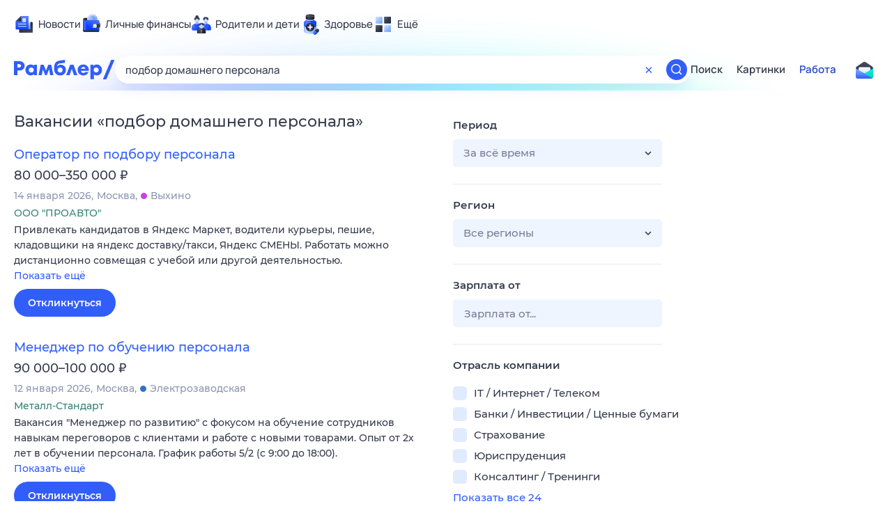

--- FILE ---
content_type: text/html; charset=utf-8
request_url: https://rabota.rambler.ru/cherepovets/hr-kadri-podbor-personala/podbor-domashnego-personala/
body_size: 110904
content:
<!DOCTYPE html>
        <html lang="ru" class="no-js b23 b30 b39">
        <head>
             <meta charset="utf-8">
             <title data-react-helmet="true">Найдём ответ в любой непонятной ситуации</title>
             <meta http-equiv="X-UA-Compatible" content="IE=edge">
             <meta name="viewport" content="width=1080">
             <meta property="og:type" content="website">
             <meta property="og:locale" content="ru_RU">
             <meta name="referrer" content="no-referrer-when-downgrade">
             <meta data-react-helmet="true" name="title" content="Найдём ответ в любой непонятной ситуации"><meta data-react-helmet="true" name="description" content><meta data-react-helmet="true" name="keywords" content="поисковая система, поиск в интернете, Рамблер/поиск"><meta data-react-helmet="true" content="width=device-width,initial-scale=1" name="viewport"><meta data-react-helmet="true" name="referrer" content="no-referrer-when-downgrade"><meta data-react-helmet="true" property="og:type" content="website"><meta data-react-helmet="true" property="og:locale" content="ru_RU"><meta data-react-helmet="true" property="og:url" content="https://rabota.rambler.ru/cherepovets/hr-kadri-podbor-personala/podbor-domashnego-personala/"><meta data-react-helmet="true" property="og:site_name" content="Рамблер/работа"><meta data-react-helmet="true" property="og:title" content="Найдём ответ в любой непонятной ситуации"><meta data-react-helmet="true" property="og:description" content><meta data-react-helmet="true" property="og:image" content="https://search.rambler.su/assets/deae4869832bcbfd0a4fc68049678256.png"><meta data-react-helmet="true" property="og:image:width" content="1147"><meta data-react-helmet="true" property="og:image:height" content="512"><meta data-react-helmet="true" property="twitter:card" content="summary_large_image"><meta data-react-helmet="true" property="twitter:image" content="https://search.rambler.su/assets/deae4869832bcbfd0a4fc68049678256.png">
             <link rel="stylesheet" href="https://search.rambler.su/assets/rabota-layout.b1623.css">
             <link rel="search" href="https://nova.rambler.ru/common/osd.xml" title="Rambler" type="application/opensearchdescription+xml">
             <link rel="dns-prefetch" href="https://static.rambler.ru"><link rel="preconnect" href="//static.rambler.ru"><link rel="dns-prefetch" href="https://id.rambler.ru"><link rel="preconnect" href="//id.rambler.ru"><link rel="dns-prefetch" href="https://st.top100.ru"><link rel="preconnect" href="//st.top100.ru"><link rel="dns-prefetch" href="https://kraken.rambler.ru"><link rel="preconnect" href="//kraken.rambler.ru"><link rel="dns-prefetch" href="https://topline.rambler.ru"><link rel="preconnect" href="//topline.rambler.ru"><link rel="dns-prefetch" href="https://mc.yandex.ru"><link rel="preconnect" href="//mc.yandex.ru"><link rel="dns-prefetch" href="https://www.tns-counter.ru"><link rel="preconnect" href="//www.tns-counter.ru">
             <link data-react-helmet="true" rel="canonical" href="https://nova.rambler.ru/search"><link data-react-helmet="true" rel="shortcut icon" type="image/x-icon" href="https://search.rambler.su/assets/1abb5274978ae58e571c006b8677c79e.ico"><link data-react-helmet="true" rel="apple-touch-icon" href="https://search.rambler.su/assets/51fd29c1285af15c878666959a195ebd.png" sizes="76x76"><link data-react-helmet="true" rel="apple-touch-icon" href="https://search.rambler.su/assets/cb65db50b5b6f0dc2710f656799cfc60.png" sizes="120x120"><link data-react-helmet="true" rel="apple-touch-icon" href="https://search.rambler.su/assets/86f9083bc29bbcdc2162afef43d819a0.png" sizes="152x152"><link data-react-helmet="true" rel="apple-touch-icon" href="https://search.rambler.su/assets/e1c73144b4e483ecf8c52640fdf02531.png" sizes="180x180">
             <script>!function(){var a=document.getElementsByTagName("html")[0];if(a){for(var e=a.className.split(" "),n=-1,s=0;s<=e.length;s++)"no-js"===e[s]&&(n=s);-1<n&&e.splice(0,1),e.push("js-ok"),navigator.userAgent.match(/Trident/)&&navigator.userAgent.match(/rv[ :]11/)&&e.push("ie11"),window.onload=function(){a.className+=" wl"},a.className=e.join(" ")}}()</script>
             <script>var uniq="ba21b804-ac18-4ef5-877c-1b9682ae68ca";</script>
             <script>var __wpp="https://search.rambler.su/assets/";</script>
             
             
             
        </head>
        <body class="desktop">

           <div class="LayoutRabota__ie-flexbox-fix-wrapper--Prk79"><div class="LayoutRabota__page--IoS63"><div id="head-root"><header class="rc__3asvyx ad_branding_header"><div class="rc__215akj"><div class="rc__5fwmzw"></div></div><script type="application/ld+json">{"@context":"http://schema.org","@type":"ItemList","itemListElement":[{"@type":"SiteNavigationElement","position":1,"url":"https://news.rambler.ru/"},{"@type":"SiteNavigationElement","position":2,"url":"https://finance.rambler.ru/"},{"@type":"SiteNavigationElement","position":3,"url":"https://family.rambler.ru/"},{"@type":"SiteNavigationElement","position":4,"url":"https://doctor.rambler.ru/"},{"@type":"SiteNavigationElement","position":5,"url":"https://weekend.rambler.ru/"},{"@type":"SiteNavigationElement","position":6,"url":"https://www.rambler.ru/dom/"},{"@type":"SiteNavigationElement","position":7,"url":"https://sport.rambler.ru/"},{"@type":"SiteNavigationElement","position":8,"url":"https://www.rambler.ru/pro/"},{"@type":"SiteNavigationElement","position":9,"url":"https://auto.rambler.ru/"},{"@type":"SiteNavigationElement","position":10,"url":"https://sci.rambler.ru/"},{"@type":"SiteNavigationElement","position":11,"url":"https://life.rambler.ru/"},{"@type":"SiteNavigationElement","position":12,"url":"https://www.rambler.ru/eco/"},{"@type":"SiteNavigationElement","position":13,"url":"https://eda.rambler.ru/"},{"@type":"SiteNavigationElement","position":14,"url":"https://horoscopes.rambler.ru/"},{"@type":"SiteNavigationElement","position":15,"url":"https://mail.rambler.ru/"},{"@type":"SiteNavigationElement","position":16,"url":"https://r0.ru/"},{"@type":"SiteNavigationElement","position":17,"url":"https://weather.rambler.ru/"},{"@type":"SiteNavigationElement","position":18,"url":"https://tv.rambler.ru/"},{"@type":"SiteNavigationElement","position":19,"url":"https://help.rambler.ru/"}]}</script><div class="rc__6ajzxr rc-topline"><div class="rc__3yjsqa rc__5ggxap"><div class="rc__8wcknd rc__51k77w breakpoints"><nav class="rc__4jhd6r" role="menu"><ul class="rc__87za64"><li class="rc__84kpwh"><a class="rc__4jqs5s" href="https://news.rambler.ru/" data-cerber="topline::menu::news_link" tabindex="0" role="menuitem"><span class="rc__8cy3va rc__74fuu9"></span><span class="rc__jme3a3">Новости</span></a></li><li class="rc__84kpwh"><a class="rc__4jqs5s" href="https://finance.rambler.ru/" data-cerber="topline::menu::finance_link" tabindex="0" role="menuitem"><span class="rc__8cy3va rc__475a6x"></span><span class="rc__jme3a3">Личные финансы</span></a></li><li class="rc__84kpwh"><a class="rc__4jqs5s" href="https://family.rambler.ru/" data-cerber="topline::menu::family_link" tabindex="0" role="menuitem"><span class="rc__8cy3va rc__3ph95q"></span><span class="rc__jme3a3">Родители и дети</span></a></li><li class="rc__84kpwh"><a class="rc__4jqs5s" href="https://doctor.rambler.ru/" data-cerber="topline::menu::doctor_link" tabindex="0" role="menuitem"><span class="rc__8cy3va rc__8qz4sj"></span><span class="rc__jme3a3">Здоровье</span></a></li><li class="rc__84kpwh"><a class="rc__4jqs5s" href="https://www.rambler.ru/all" data-cerber="topline::menu::more_link" tabindex="-1" role="menuitem"><span class="rc__8cy3va rc__2bxhdu"></span><span class="rc__jme3a3">Ещё</span></a></li></ul><div class="rc__5anmk5"><div class="rc__ujw4dk"><ul class="rc__364bhv"><li><a class="rc__4jqs5s" href="https://weekend.rambler.ru/" data-cerber="topline::dropdown::weekend_link" tabindex="0" role="menuitem"><span class="rc__8cy3va rc__3tgcp9"></span><span class="rc__jme3a3">Развлечения и отдых</span></a></li><li><a class="rc__4jqs5s" href="https://www.rambler.ru/dom/" data-cerber="topline::dropdown::dom_link" tabindex="0" role="menuitem"><span class="rc__8cy3va rc__cn8dpf"></span><span class="rc__jme3a3">Дом и уют</span></a></li><li><a class="rc__4jqs5s" href="https://sport.rambler.ru/" data-cerber="topline::dropdown::sport_link" tabindex="0" role="menuitem"><span class="rc__8cy3va rc__8bk39f"></span><span class="rc__jme3a3">Спорт</span></a></li><li><a class="rc__4jqs5s" href="https://www.rambler.ru/pro/" data-cerber="topline::dropdown::pro_link" tabindex="0" role="menuitem"><span class="rc__8cy3va rc__7vnfy8"></span><span class="rc__jme3a3">Карьера</span></a></li><li><a class="rc__4jqs5s" href="https://auto.rambler.ru/" data-cerber="topline::dropdown::auto_link" tabindex="0" role="menuitem"><span class="rc__8cy3va rc__2wczpr"></span><span class="rc__jme3a3">Авто</span></a></li><li><a class="rc__4jqs5s" href="https://sci.rambler.ru/" data-cerber="topline::dropdown::sci_link" tabindex="0" role="menuitem"><span class="rc__8cy3va rc__81dzh1"></span><span class="rc__jme3a3">Технологии и тренды</span></a></li><li><a class="rc__4jqs5s" href="https://life.rambler.ru/" data-cerber="topline::dropdown::life_link" tabindex="0" role="menuitem"><span class="rc__8cy3va rc__31pwm5"></span><span class="rc__jme3a3">Жизненные ситуации</span></a></li><li><a class="rc__4jqs5s rc__5uku7g" href="https://www.rambler.ru/eco/" data-cerber="topline::dropdown::eco_link" tabindex="0" role="menuitem"><span class="rc__8cy3va rc__2pr69a"></span><span class="rc__jme3a3">Сберегаем вместе</span></a></li><li><a class="rc__4jqs5s" href="https://eda.rambler.ru/" data-cerber="topline::dropdown::eda_link" tabindex="0" role="menuitem"><span class="rc__8cy3va rc__6dqcda"></span><span class="rc__jme3a3">Еда</span></a></li><li><a class="rc__4jqs5s" href="https://horoscopes.rambler.ru/" data-cerber="topline::dropdown::horoscopes_link" tabindex="0" role="menuitem"><span class="rc__8cy3va rc__66mjxt"></span><span class="rc__jme3a3">Гороскопы</span></a></li></ul></div><div class="rc__6nme8z"><ul class="rc__364bhv"><li><a class="rc__4jqs5s" href="https://mail.rambler.ru/" data-cerber="topline::dropdown::mail_link" tabindex="0" role="menuitem"><span class="rc__8cy3va rc__79egbp"></span><span class="rc__jme3a3">Почта</span></a></li><li><a class="rc__4jqs5s" href="https://r0.ru/" data-cerber="topline::dropdown::search_link" tabindex="0" role="menuitem"><span class="rc__8cy3va rc__6vduyn"></span><span class="rc__jme3a3">Поиск</span></a></li><li><a class="rc__4jqs5s" href="https://weather.rambler.ru/" data-cerber="topline::dropdown::weather_link" tabindex="0" role="menuitem"><span class="rc__8cy3va rc__3drdas"></span><span class="rc__jme3a3">Погода</span></a></li><li><a class="rc__4jqs5s" href="https://tv.rambler.ru/" data-cerber="topline::dropdown::tv_link" tabindex="0" role="menuitem"><span class="rc__8cy3va rc__4ubdjp"></span><span class="rc__jme3a3">ТВ-программа</span></a></li></ul><ul class="rc__364bhv"><li><a class="rc__4jqs5s" href="https://help.rambler.ru/" data-cerber="topline::dropdown::help_link" tabindex="0" role="menuitem"><span class="rc__8cy3va rc__6355xf"></span><span class="rc__jme3a3">Помощь</span></a></li></ul></div></div></nav><div class="rc__bwm8dr rc__81eh5z"></div></div></div></div><div class="rc__6mqu3t rc-header"><div class="rc__8wcknd rc__51k77w breakpoints"><div class="rc__7t272a"><a class="rc__5h5udh" href="https://www.rambler.ru/" title="Главная страница Рамблер" data-cerber="topline::logo::rambler"><span class="rc__8k27m3"></span></a></div><div class="rc__cduvpz rc__5xfz3h"><form class="rc__6x1w84 rc__6jatxs" action="/search" target="_self" role="search" aria-label="Искать вакансии"><label class="rc__4huwu7"><input type="text" class="rc__86etrn" name="query" value="подбор домашнего персонала" autocomplete="off" autocorrect="off" autocapitalize="off" spellcheck="false" data-cerber="topline::search::input"></label><button class="rc__3vg6ke rc__2grc97" type="button" aria-label="Очистить форму поиска" data-cerber="topline::search::clear_button"><svg xmlns="http://www.w3.org/2000/svg" width="20" height="21" fill="none" class="rc__4sdj3f"><path fill="currentColor" fill-rule="evenodd" d="M20 .603v20-20Zm-20 0v20-20Zm14.177 6.884-3.116 3.115 3.116 3.117a.5.5 0 0 1 0 .707l-.354.354a.5.5 0 0 1-.707 0L10 11.664 6.884 14.78a.5.5 0 0 1-.707 0l-.354-.354a.5.5 0 0 1 0-.707l3.116-3.117-3.116-3.115a.5.5 0 0 1 0-.707l.354-.354a.5.5 0 0 1 .707 0L10 9.542l3.116-3.116a.5.5 0 0 1 .707 0l.354.354a.5.5 0 0 1 0 .707Z" clip-rule="evenodd"></path></svg></button><button class="rc__3vg6ke rc__3hgafm" type="submit" aria-label="Найти" data-cerber="topline::search::search_button"><span class="rc__7c3w4t"><svg xmlns="http://www.w3.org/2000/svg" width="20" height="20" fill="none" class="rc__4sdj3f"><path fill="currentColor" fill-rule="evenodd" d="M0 20V0v20ZM20 0v20V0Zm-2.823 16.116-2.728-2.727a6.994 6.994 0 0 0 1.441-5.644c-.489-2.806-2.728-5.089-5.527-5.616a7.011 7.011 0 0 0-8.234 8.234c.527 2.799 2.81 5.038 5.616 5.527a6.994 6.994 0 0 0 5.644-1.441l2.727 2.728a.5.5 0 0 0 .707 0l.354-.354a.5.5 0 0 0 0-.707ZM9 3.5c3.033 0 5.5 2.467 5.5 5.5s-2.467 5.5-5.5 5.5A5.506 5.506 0 0 1 3.5 9c0-3.033 2.467-5.5 5.5-5.5Z" clip-rule="evenodd"></path></svg></span></button></form></div><div class="rc__3qbbzk"><nav class="Menu__root--FMG-H"><a href="https://nova.rambler.ru/search?query=%D0%BF%D0%BE%D0%B4%D0%B1%D0%BE%D1%80%20%D0%B4%D0%BE%D0%BC%D0%B0%D1%88%D0%BD%D0%B5%D0%B3%D0%BE%20%D0%BF%D0%B5%D1%80%D1%81%D0%BE%D0%BD%D0%B0%D0%BB%D0%B0&amp;utm_source=cerber%3A%3Aheader%3A%3Arabota&amp;utm_content=search&amp;utm_medium=menu&amp;utm_campaign=self_promo" class="Menu__link--eDiZf undefined" target="_blank" data-cerber="header::rabota::page_serp::menu::search" ping="/pv?&amp;st=1768808490&amp;rex=ba21b804-ac18-4ef5-877c-1b9682ae68ca&amp;bl=menu&amp;id=search&amp;mn=cerber%3A%3Aheader%3A%3Arabota&amp;pm=ping">Поиск</a><a href="https://images.rambler.ru/search?query=%D0%BF%D0%BE%D0%B4%D0%B1%D0%BE%D1%80%20%D0%B4%D0%BE%D0%BC%D0%B0%D1%88%D0%BD%D0%B5%D0%B3%D0%BE%20%D0%BF%D0%B5%D1%80%D1%81%D0%BE%D0%BD%D0%B0%D0%BB%D0%B0&amp;utm_source=cerber%3A%3Aheader%3A%3Arabota&amp;utm_content=search_img&amp;utm_medium=menu&amp;utm_campaign=self_promo" class="Menu__link--eDiZf undefined" target="_blank" data-cerber="header::rabota::page_serp::menu::images" ping="/pv?&amp;st=1768808490&amp;rex=ba21b804-ac18-4ef5-877c-1b9682ae68ca&amp;bl=menu&amp;id=images&amp;mn=cerber%3A%3Aheader%3A%3Arabota&amp;pm=ping">Картинки</a><a href="https://rabota.rambler.ru/search" class="Menu__link_active--ncose Menu__link--eDiZf undefined" data-cerber="header::rabota::page_serp::menu::rabota-self" ping="/pv?&amp;st=1768808490&amp;rex=ba21b804-ac18-4ef5-877c-1b9682ae68ca&amp;bl=menu&amp;id=rabota-self&amp;mn=cerber%3A%3Aheader%3A%3Arabota&amp;pm=ping">Работа</a></nav></div><div class="rc__56h59c"><a class="rc__29x3bb rc__2bcj7b" href="https://mail.rambler.ru/" title="Рамблер почта" target="_blank" rel="noopener" data-cerber="topline::mail_button::login"><span class="rc__4axx6f"><span class="rc__2pq3vx"></span></span></a></div></div></div></header></div><div class="LayoutRabota__height-filler--m+AsO" id="content-root"><div id="client" class="LayoutRabota__content--vqInc"><div class="RabotaSerp__serp__maincol--ZFUgk"><div style="opacity:1;pointer-events:auto"><h1 class="RabotaSerp__title--3f8I4">Вакансии<!-- --> «<!-- -->подбор домашнего персонала<!-- -->»</h1><section class="RabotaSerp__serp__list--9fc6q"><div class="RabotaSerpItem__item--MS9YU"><article><div><div class="RabotaSerpItem__caption--cQa4b"><h2 class="RabotaSerpItem__caption__header--sWOkO"><a href="https://www.rabota.ru/vacancy/53821607/?utm_source=rambler_search&amp;utm_medium=cpc" target="_blank" data-ui="rabota::page_serp::serp::snippet_usual_alike::snippet_usual_alike_0::title" ping="/pv?&amp;st=1768808490&amp;rex=ba21b804-ac18-4ef5-877c-1b9682ae68ca&amp;bl=serp%3A%3Asnippet_usual_alike&amp;id=snippet_usual_alike_0%3A%3Atitle&amp;mn=search_rabota&amp;pm=ping">Оператор по подбору персонала</a><span></span></h2></div><div class="RabotaSerpItem__info_important--XUvmj RabotaSerpItem__info--YMHly">80 000–350 000 <span class="RabotaSerpItem__ruble_icon--cp6Yt"> ₽</span></div><div class="RabotaSerpItem__note__line--6K12Z RabotaSerpItem__note--vgrN3"><span class="RabotaSerpItem__note__item--sXash">14 января 2026</span><span class="RabotaSerpItem__note__item--sXash">Москва</span><span class="RabotaSerpItem__note__item--sXash"><span class="RabotaSerpItem__subway--yTkVU"><i style="background-color:#c740e9"></i>Выхино</span></span></div><div class="RabotaSerpItem__note--vgrN3"><span class="RabotaSerpItem__note__item--sXash RabotaSerpItem__company--mpdUe">ООО &quot;ПРОАВТО&quot;</span></div><div class="RabotaSerpItem__info--YMHly" role="button" tabindex="0"><span>Привлекать кандидатов в Яндекс Маркет, водители курьеры, пешие, кладовщики на яндекс доставку/такси, Яндекс СМЕНЫ. Работать можно дистанционно совмещая с учебой или другой деятельностью.</span> <span class="RabotaSerpItem__description__more--uOKEW" role="button" tabindex="0" data-ui="rabota::page_serp::serp::snippet_usual_alike::snippet_usual_alike_0::details">Показать ещё</span></div><a href="https://www.rabota.ru/vacancy/53821607/?utm_source=rambler_search&amp;utm_medium=cpc" class="RabotaSerpItem__more--7Gti0" target="_blank" data-ui="rabota::page_serp::serp::snippet_usual_alike::snippet_usual_alike_0::apply" ping="/pv?&amp;st=1768808490&amp;rex=ba21b804-ac18-4ef5-877c-1b9682ae68ca&amp;bl=serp%3A%3Asnippet_usual_alike&amp;id=snippet_usual_alike_0%3A%3Aapply&amp;mn=search_rabota&amp;pm=ping">Откликнуться</a></div></article></div><div class="RabotaSerpItem__item--MS9YU"><article><div><div class="RabotaSerpItem__caption--cQa4b"><h2 class="RabotaSerpItem__caption__header--sWOkO"><a href="https://www.rabota.ru/vacancy/53919550/?utm_source=rambler_search&amp;utm_medium=cpc" target="_blank" data-ui="rabota::page_serp::serp::snippet_usual_alike::snippet_usual_alike_1::title" ping="/pv?&amp;st=1768808490&amp;rex=ba21b804-ac18-4ef5-877c-1b9682ae68ca&amp;bl=serp%3A%3Asnippet_usual_alike&amp;id=snippet_usual_alike_1%3A%3Atitle&amp;mn=search_rabota&amp;pm=ping">Менеджер по обучению персонала</a><span></span></h2></div><div class="RabotaSerpItem__info_important--XUvmj RabotaSerpItem__info--YMHly">90 000–100 000 <span class="RabotaSerpItem__ruble_icon--cp6Yt"> ₽</span></div><div class="RabotaSerpItem__note__line--6K12Z RabotaSerpItem__note--vgrN3"><span class="RabotaSerpItem__note__item--sXash">12 января 2026</span><span class="RabotaSerpItem__note__item--sXash">Москва</span><span class="RabotaSerpItem__note__item--sXash"><span class="RabotaSerpItem__subway--yTkVU"><i style="background-color:#2c75c4"></i>Электрозаводская</span></span></div><div class="RabotaSerpItem__note--vgrN3"><span class="RabotaSerpItem__note__item--sXash RabotaSerpItem__company--mpdUe">Металл-Стандарт</span></div><div class="RabotaSerpItem__info--YMHly" role="button" tabindex="0"><span>Вакансия "Менеджер по развитию" с фокусом на обучение сотрудников навыкам переговоров с клиентами и работе с новыми товарами. Опыт от 2х лет в обучении персонала. График работы 5/2 (с 9:00 до 18:00).</span> <span class="RabotaSerpItem__description__more--uOKEW" role="button" tabindex="0" data-ui="rabota::page_serp::serp::snippet_usual_alike::snippet_usual_alike_1::details">Показать ещё</span></div><a href="https://www.rabota.ru/vacancy/53919550/?utm_source=rambler_search&amp;utm_medium=cpc" class="RabotaSerpItem__more--7Gti0" target="_blank" data-ui="rabota::page_serp::serp::snippet_usual_alike::snippet_usual_alike_1::apply" ping="/pv?&amp;st=1768808490&amp;rex=ba21b804-ac18-4ef5-877c-1b9682ae68ca&amp;bl=serp%3A%3Asnippet_usual_alike&amp;id=snippet_usual_alike_1%3A%3Aapply&amp;mn=search_rabota&amp;pm=ping">Откликнуться</a></div></article></div><div class="RabotaSerpItem__item--MS9YU"><article><div><div class="RabotaSerpItem__caption--cQa4b"><h2 class="RabotaSerpItem__caption__header--sWOkO"><a href="https://www.rabota.ru/vacancy/54205276/?utm_source=rambler_search&amp;utm_medium=cpc" target="_blank" data-ui="rabota::page_serp::serp::snippet_urgent_alike::snippet_urgent_alike_2::title" ping="/pv?&amp;st=1768808490&amp;rex=ba21b804-ac18-4ef5-877c-1b9682ae68ca&amp;bl=serp%3A%3Asnippet_urgent_alike&amp;id=snippet_urgent_alike_2%3A%3Atitle&amp;mn=search_rabota&amp;pm=ping">Официант-кассир ресторана</a><span class="RabotaSerpItem__badge_urgent--E2AE3 RabotaSerpItem__badge---t8jt">Срочная</span></h2></div><div class="RabotaSerpItem__info_important--XUvmj RabotaSerpItem__info--YMHly">93 260–139 890 <span class="RabotaSerpItem__ruble_icon--cp6Yt"> ₽</span></div><div class="RabotaSerpItem__note__line--6K12Z RabotaSerpItem__note--vgrN3"><span class="RabotaSerpItem__note__item--sXash">14 января 2026</span><span class="RabotaSerpItem__note__item--sXash">Москва</span><span class="RabotaSerpItem__note__item--sXash"><span class="RabotaSerpItem__subway--yTkVU"><i style="background-color:#4dbe51"></i>Белорусская</span></span></div><div class="RabotaSerpItem__note--vgrN3"><span class="RabotaSerpItem__note__item--sXash RabotaSerpItem__company--mpdUe">&quot;Теремок&quot; Сеть ресторанов домашнего питания</span></div><div class="RabotaSerpItem__info--YMHly" role="button" tabindex="0"><span>Без опыта работы! ТК РФ, бесплатное питание, проживание, ЖКХ, проездной. Работа рядом с домом. Удобный график, карьерный рост, бонусы. Оплачиваемое обучение со стипендией 16 000 руб.!</span> <span class="RabotaSerpItem__description__more--uOKEW" role="button" tabindex="0" data-ui="rabota::page_serp::serp::snippet_urgent_alike::snippet_urgent_alike_2::details">Показать ещё</span></div><a href="https://www.rabota.ru/vacancy/54205276/?utm_source=rambler_search&amp;utm_medium=cpc" class="RabotaSerpItem__more--7Gti0" target="_blank" data-ui="rabota::page_serp::serp::snippet_urgent_alike::snippet_urgent_alike_2::apply" ping="/pv?&amp;st=1768808490&amp;rex=ba21b804-ac18-4ef5-877c-1b9682ae68ca&amp;bl=serp%3A%3Asnippet_urgent_alike&amp;id=snippet_urgent_alike_2%3A%3Aapply&amp;mn=search_rabota&amp;pm=ping">Откликнуться</a></div></article></div><div class="RabotaSerpItem__item--MS9YU"><article><div><div class="RabotaSerpItem__caption--cQa4b"><h2 class="RabotaSerpItem__caption__header--sWOkO"><a href="https://www.rabota.ru/vacancy/53785134/?utm_source=rambler_search&amp;utm_medium=cpc" target="_blank" data-ui="rabota::page_serp::serp::snippet_usual_alike::snippet_usual_alike_3::title" ping="/pv?&amp;st=1768808490&amp;rex=ba21b804-ac18-4ef5-877c-1b9682ae68ca&amp;bl=serp%3A%3Asnippet_usual_alike&amp;id=snippet_usual_alike_3%3A%3Atitle&amp;mn=search_rabota&amp;pm=ping">Повар (персонал)</a><span></span></h2></div><div class="RabotaSerpItem__info_important--XUvmj RabotaSerpItem__info--YMHly">до 55 000 <span class="RabotaSerpItem__ruble_icon--cp6Yt"> ₽</span></div><div class="RabotaSerpItem__note__line--6K12Z RabotaSerpItem__note--vgrN3"><span class="RabotaSerpItem__note__item--sXash">03 октября 2025</span><span class="RabotaSerpItem__note__item--sXash">Москва</span><span class="RabotaSerpItem__note__item--sXash"><span class="RabotaSerpItem__subway--yTkVU"><i style="background-color:#fbc81e"></i>Новогиреево</span></span></div><div class="RabotaSerpItem__note--vgrN3"><span class="RabotaSerpItem__note__item--sXash RabotaSerpItem__company--mpdUe">ООО ТТК</span></div><div class="RabotaSerpItem__info--YMHly" role="button" tabindex="0"><span>Приготовление комплексного обеда для сотрудников супермаркета. Зарплата 55.000 рублей после вычета налога, график 2/2 (с 07:00-16:00), скидки на товары универсама, составление меню.</span> <span class="RabotaSerpItem__description__more--uOKEW" role="button" tabindex="0" data-ui="rabota::page_serp::serp::snippet_usual_alike::snippet_usual_alike_3::details">Показать ещё</span></div><a href="https://www.rabota.ru/vacancy/53785134/?utm_source=rambler_search&amp;utm_medium=cpc" class="RabotaSerpItem__more--7Gti0" target="_blank" data-ui="rabota::page_serp::serp::snippet_usual_alike::snippet_usual_alike_3::apply" ping="/pv?&amp;st=1768808490&amp;rex=ba21b804-ac18-4ef5-877c-1b9682ae68ca&amp;bl=serp%3A%3Asnippet_usual_alike&amp;id=snippet_usual_alike_3%3A%3Aapply&amp;mn=search_rabota&amp;pm=ping">Откликнуться</a></div></article></div><div class="RabotaSerpItem__item--MS9YU"><article><div><div class="RabotaSerpItem__caption--cQa4b"><h2 class="RabotaSerpItem__caption__header--sWOkO"><a href="https://www.rabota.ru/vacancy/49821030/?utm_source=rambler_search&amp;utm_medium=cpc" target="_blank" data-ui="rabota::page_serp::serp::snippet_usual_alike::snippet_usual_alike_4::title" ping="/pv?&amp;st=1768808490&amp;rex=ba21b804-ac18-4ef5-877c-1b9682ae68ca&amp;bl=serp%3A%3Asnippet_usual_alike&amp;id=snippet_usual_alike_4%3A%3Atitle&amp;mn=search_rabota&amp;pm=ping">Координатор полевого персонала (удалённо)</a><span></span></h2></div><div class="RabotaSerpItem__info_important--XUvmj RabotaSerpItem__info--YMHly">40 000–45 000 <span class="RabotaSerpItem__ruble_icon--cp6Yt"> ₽</span></div><div class="RabotaSerpItem__note__line--6K12Z RabotaSerpItem__note--vgrN3"><span class="RabotaSerpItem__note__item--sXash">02 января 2026</span><span class="RabotaSerpItem__note__item--sXash">Москва</span><span class="RabotaSerpItem__note__item--sXash"><span class="RabotaSerpItem__subway--yTkVU"><i style="background-color:#2c75c4"></i>Семеновская</span></span></div><div class="RabotaSerpItem__note--vgrN3"><span class="RabotaSerpItem__note__item--sXash RabotaSerpItem__company--mpdUe">Открытые Медиа</span></div><div class="RabotaSerpItem__info--YMHly" role="button" tabindex="0"><span>Работать с удаленными представителями в регионах РФ, искать и обучать новых представителей в московском регионе. Знание компьютера, стрессоустойчивость и готовность к ненормированному графику работы.</span> <span class="RabotaSerpItem__description__more--uOKEW" role="button" tabindex="0" data-ui="rabota::page_serp::serp::snippet_usual_alike::snippet_usual_alike_4::details">Показать ещё</span></div><a href="https://www.rabota.ru/vacancy/49821030/?utm_source=rambler_search&amp;utm_medium=cpc" class="RabotaSerpItem__more--7Gti0" target="_blank" data-ui="rabota::page_serp::serp::snippet_usual_alike::snippet_usual_alike_4::apply" ping="/pv?&amp;st=1768808490&amp;rex=ba21b804-ac18-4ef5-877c-1b9682ae68ca&amp;bl=serp%3A%3Asnippet_usual_alike&amp;id=snippet_usual_alike_4%3A%3Aapply&amp;mn=search_rabota&amp;pm=ping">Откликнуться</a></div></article></div><div class="RabotaSerpItem__item--MS9YU"><article><div><div class="RabotaSerpItem__caption--cQa4b"><h2 class="RabotaSerpItem__caption__header--sWOkO"><a href="https://www.rabota.ru/vacancy/44631354/?utm_source=rambler_search&amp;utm_medium=cpc" target="_blank" data-ui="rabota::page_serp::serp::snippet_usual_alike::snippet_usual_alike_5::title" ping="/pv?&amp;st=1768808490&amp;rex=ba21b804-ac18-4ef5-877c-1b9682ae68ca&amp;bl=serp%3A%3Asnippet_usual_alike&amp;id=snippet_usual_alike_5%3A%3Atitle&amp;mn=search_rabota&amp;pm=ping">Автоэксперт (Эксперт по подбору автомобилей)</a><span></span></h2></div><div class="RabotaSerpItem__info_important--XUvmj RabotaSerpItem__info--YMHly">от 30 000 <span class="RabotaSerpItem__ruble_icon--cp6Yt"> ₽</span></div><div class="RabotaSerpItem__note__line--6K12Z RabotaSerpItem__note--vgrN3"><span class="RabotaSerpItem__note__item--sXash">01 января 2026</span><span class="RabotaSerpItem__note__item--sXash">Москва</span></div><div class="RabotaSerpItem__note--vgrN3"><span class="RabotaSerpItem__note__item--sXash RabotaSerpItem__company--mpdUe">автООтбор</span></div><div class="RabotaSerpItem__info--YMHly" role="button" tabindex="0"><span>Уважаемый соискатель! Наша компанияпо подбору автомобилей &laquo;автООтбор&raquo; открывает вакансию автоэксперта ! Чем занимается автоэксперт: Выездная диагностика: осуществляет полную проверку автомобиля, делает…</span> <span class="RabotaSerpItem__description__more--uOKEW" role="button" tabindex="0" data-ui="rabota::page_serp::serp::snippet_usual_alike::snippet_usual_alike_5::details">Показать ещё</span></div><a href="https://www.rabota.ru/vacancy/44631354/?utm_source=rambler_search&amp;utm_medium=cpc" class="RabotaSerpItem__more--7Gti0" target="_blank" data-ui="rabota::page_serp::serp::snippet_usual_alike::snippet_usual_alike_5::apply" ping="/pv?&amp;st=1768808490&amp;rex=ba21b804-ac18-4ef5-877c-1b9682ae68ca&amp;bl=serp%3A%3Asnippet_usual_alike&amp;id=snippet_usual_alike_5%3A%3Aapply&amp;mn=search_rabota&amp;pm=ping">Откликнуться</a></div></article></div><div class="RabotaSerpItem__item--MS9YU"><article><div><div class="RabotaSerpItem__caption--cQa4b"><h2 class="RabotaSerpItem__caption__header--sWOkO"><a href="https://www.rabota.ru/vacancy/53918203/?utm_source=rambler_search&amp;utm_medium=cpc" target="_blank" data-ui="rabota::page_serp::serp::snippet_usual_alike::snippet_usual_alike_6::title" ping="/pv?&amp;st=1768808490&amp;rex=ba21b804-ac18-4ef5-877c-1b9682ae68ca&amp;bl=serp%3A%3Asnippet_usual_alike&amp;id=snippet_usual_alike_6%3A%3Atitle&amp;mn=search_rabota&amp;pm=ping">Рекрутер (массовый подбор)</a><span></span></h2></div><div class="RabotaSerpItem__info_important--XUvmj RabotaSerpItem__info--YMHly">150 000–300 000 <span class="RabotaSerpItem__ruble_icon--cp6Yt"> ₽</span></div><div class="RabotaSerpItem__note__line--6K12Z RabotaSerpItem__note--vgrN3"><span class="RabotaSerpItem__note__item--sXash">21 декабря 2025</span><span class="RabotaSerpItem__note__item--sXash">Москва</span></div><div class="RabotaSerpItem__note--vgrN3"><span class="RabotaSerpItem__note__item--sXash RabotaSerpItem__company--mpdUe">ООО &quot;ФРАЙДЕЙ&quot;</span></div><div class="RabotaSerpItem__info--YMHly" role="button" tabindex="0"><span>Рекрутер. Доход до 30 000 руб. за кандидата!</span> <span class="RabotaSerpItem__description__more--uOKEW" role="button" tabindex="0" data-ui="rabota::page_serp::serp::snippet_usual_alike::snippet_usual_alike_6::details">Показать ещё</span></div><a href="https://www.rabota.ru/vacancy/53918203/?utm_source=rambler_search&amp;utm_medium=cpc" class="RabotaSerpItem__more--7Gti0" target="_blank" data-ui="rabota::page_serp::serp::snippet_usual_alike::snippet_usual_alike_6::apply" ping="/pv?&amp;st=1768808490&amp;rex=ba21b804-ac18-4ef5-877c-1b9682ae68ca&amp;bl=serp%3A%3Asnippet_usual_alike&amp;id=snippet_usual_alike_6%3A%3Aapply&amp;mn=search_rabota&amp;pm=ping">Откликнуться</a></div></article></div><div class="RabotaSerpItem__item--MS9YU"><article><div><div class="RabotaSerpItem__caption--cQa4b"><h2 class="RabotaSerpItem__caption__header--sWOkO"><a href="https://www.rabota.ru/vacancy/49559983/?utm_source=rambler_search&amp;utm_medium=cpc" target="_blank" data-ui="rabota::page_serp::serp::snippet_usual_alike::snippet_usual_alike_7::title" ping="/pv?&amp;st=1768808490&amp;rex=ba21b804-ac18-4ef5-877c-1b9682ae68ca&amp;bl=serp%3A%3Asnippet_usual_alike&amp;id=snippet_usual_alike_7%3A%3Atitle&amp;mn=search_rabota&amp;pm=ping">Менеджер по подбору запчастей</a><span></span></h2></div><div class="RabotaSerpItem__info_important--XUvmj RabotaSerpItem__info--YMHly">Договорная зарплата</div><div class="RabotaSerpItem__note__line--6K12Z RabotaSerpItem__note--vgrN3"><span class="RabotaSerpItem__note__item--sXash">02 января 2026</span><span class="RabotaSerpItem__note__item--sXash">Москва</span><span class="RabotaSerpItem__note__item--sXash"><span class="RabotaSerpItem__subway--yTkVU"><i style="background-color:#ffa8af"></i>Площадь Гагарина</span></span></div><div class="RabotaSerpItem__note--vgrN3"><span class="RabotaSerpItem__note__item--sXash RabotaSerpItem__company--mpdUe">ООО &quot;СПЕЦКОМ&quot;</span></div><div class="RabotaSerpItem__info--YMHly" role="button" tabindex="0"><span>LM SHOP - сеть фирменных магазинов , объединяющих в себе широкий выбор моторных масел, автокосметики и автохимии российских и европейских брендов. ЧТО НУЖНО ДЕЛАТЬ: Осуществлять подбор запчастей, оформление…</span> <span class="RabotaSerpItem__description__more--uOKEW" role="button" tabindex="0" data-ui="rabota::page_serp::serp::snippet_usual_alike::snippet_usual_alike_7::details">Показать ещё</span></div><a href="https://www.rabota.ru/vacancy/49559983/?utm_source=rambler_search&amp;utm_medium=cpc" class="RabotaSerpItem__more--7Gti0" target="_blank" data-ui="rabota::page_serp::serp::snippet_usual_alike::snippet_usual_alike_7::apply" ping="/pv?&amp;st=1768808490&amp;rex=ba21b804-ac18-4ef5-877c-1b9682ae68ca&amp;bl=serp%3A%3Asnippet_usual_alike&amp;id=snippet_usual_alike_7%3A%3Aapply&amp;mn=search_rabota&amp;pm=ping">Откликнуться</a></div></article></div><div class="RabotaSerpItem__item--MS9YU"><article><div><div class="RabotaSerpItem__caption--cQa4b"><h2 class="RabotaSerpItem__caption__header--sWOkO"><a href="https://www.rabota.ru/vacancy/54208404/?utm_source=rambler_search&amp;utm_medium=cpc" target="_blank" data-ui="rabota::page_serp::serp::snippet_usual_alike::snippet_usual_alike_8::title" ping="/pv?&amp;st=1768808490&amp;rex=ba21b804-ac18-4ef5-877c-1b9682ae68ca&amp;bl=serp%3A%3Asnippet_usual_alike&amp;id=snippet_usual_alike_8%3A%3Atitle&amp;mn=search_rabota&amp;pm=ping">Менеджер по подбору персонала</a><span></span></h2></div><div class="RabotaSerpItem__info_important--XUvmj RabotaSerpItem__info--YMHly">от 240 000 <span class="RabotaSerpItem__ruble_icon--cp6Yt"> ₽</span></div><div class="RabotaSerpItem__note__line--6K12Z RabotaSerpItem__note--vgrN3"><span class="RabotaSerpItem__note__item--sXash">18 января 2026</span><span class="RabotaSerpItem__note__item--sXash">Москва</span></div><div class="RabotaSerpItem__note--vgrN3"><span class="RabotaSerpItem__note__item--sXash RabotaSerpItem__company--mpdUe">JCat, сервис размещения объявлений</span></div><div class="RabotaSerpItem__info--YMHly" role="button" tabindex="0"><span>Вакансия компании: HIRIND Официальный партнёр Яндекс Еды с опытом работы более трёх лет. Мы обеспечиваем стабильное сотрудничество, помогаем новым исполнителям быстро начать работу и предоставляем полную…</span> <span class="RabotaSerpItem__description__more--uOKEW" role="button" tabindex="0" data-ui="rabota::page_serp::serp::snippet_usual_alike::snippet_usual_alike_8::details">Показать ещё</span></div><a href="https://www.rabota.ru/vacancy/54208404/?utm_source=rambler_search&amp;utm_medium=cpc" class="RabotaSerpItem__more--7Gti0" target="_blank" data-ui="rabota::page_serp::serp::snippet_usual_alike::snippet_usual_alike_8::apply" ping="/pv?&amp;st=1768808490&amp;rex=ba21b804-ac18-4ef5-877c-1b9682ae68ca&amp;bl=serp%3A%3Asnippet_usual_alike&amp;id=snippet_usual_alike_8%3A%3Aapply&amp;mn=search_rabota&amp;pm=ping">Откликнуться</a></div></article></div><div class="RabotaSerpItem__item--MS9YU"><article><div><div class="RabotaSerpItem__caption--cQa4b"><h2 class="RabotaSerpItem__caption__header--sWOkO"><a href="https://www.rabota.ru/vacancy/54208403/?utm_source=rambler_search&amp;utm_medium=cpc" target="_blank" data-ui="rabota::page_serp::serp::snippet_usual_alike::snippet_usual_alike_9::title" ping="/pv?&amp;st=1768808490&amp;rex=ba21b804-ac18-4ef5-877c-1b9682ae68ca&amp;bl=serp%3A%3Asnippet_usual_alike&amp;id=snippet_usual_alike_9%3A%3Atitle&amp;mn=search_rabota&amp;pm=ping">Менеджер по подбору персонала</a><span></span></h2></div><div class="RabotaSerpItem__info_important--XUvmj RabotaSerpItem__info--YMHly">от 230 000 <span class="RabotaSerpItem__ruble_icon--cp6Yt"> ₽</span></div><div class="RabotaSerpItem__note__line--6K12Z RabotaSerpItem__note--vgrN3"><span class="RabotaSerpItem__note__item--sXash">18 января 2026</span><span class="RabotaSerpItem__note__item--sXash">Москва</span></div><div class="RabotaSerpItem__note--vgrN3"><span class="RabotaSerpItem__note__item--sXash RabotaSerpItem__company--mpdUe">JCat, сервис размещения объявлений</span></div><div class="RabotaSerpItem__info--YMHly" role="button" tabindex="0"><span>Вакансия компании: HIRIND Официальный партнёр Яндекс Еды с опытом работы более трёх лет. Наша компания занимается привлечением и поддержкой курьеров-партнёров по всей России. Мы обеспечиваем стабильное…</span> <span class="RabotaSerpItem__description__more--uOKEW" role="button" tabindex="0" data-ui="rabota::page_serp::serp::snippet_usual_alike::snippet_usual_alike_9::details">Показать ещё</span></div><a href="https://www.rabota.ru/vacancy/54208403/?utm_source=rambler_search&amp;utm_medium=cpc" class="RabotaSerpItem__more--7Gti0" target="_blank" data-ui="rabota::page_serp::serp::snippet_usual_alike::snippet_usual_alike_9::apply" ping="/pv?&amp;st=1768808490&amp;rex=ba21b804-ac18-4ef5-877c-1b9682ae68ca&amp;bl=serp%3A%3Asnippet_usual_alike&amp;id=snippet_usual_alike_9%3A%3Aapply&amp;mn=search_rabota&amp;pm=ping">Откликнуться</a></div></article></div><div class="RabotaSerpItem__item--MS9YU"><article><div><div class="RabotaSerpItem__caption--cQa4b"><h2 class="RabotaSerpItem__caption__header--sWOkO"><a href="https://www.rabota.ru/vacancy/53951560/?utm_source=rambler_search&amp;utm_medium=cpc" target="_blank" data-ui="rabota::page_serp::serp::snippet_usual_alike::snippet_usual_alike_10::title" ping="/pv?&amp;st=1768808490&amp;rex=ba21b804-ac18-4ef5-877c-1b9682ae68ca&amp;bl=serp%3A%3Asnippet_usual_alike&amp;id=snippet_usual_alike_10%3A%3Atitle&amp;mn=search_rabota&amp;pm=ping">Няня</a><span></span></h2></div><div class="RabotaSerpItem__info_important--XUvmj RabotaSerpItem__info--YMHly">от 250 000 <span class="RabotaSerpItem__ruble_icon--cp6Yt"> ₽</span></div><div class="RabotaSerpItem__note__line--6K12Z RabotaSerpItem__note--vgrN3"><span class="RabotaSerpItem__note__item--sXash">30 декабря 2025</span><span class="RabotaSerpItem__note__item--sXash">Москва</span><span class="RabotaSerpItem__note__item--sXash"><span class="RabotaSerpItem__subway--yTkVU"><i style="background-color:#2c75c4"></i>Строгино</span></span></div><div class="RabotaSerpItem__note--vgrN3"><span class="RabotaSerpItem__note__item--sXash RabotaSerpItem__company--mpdUe">JCat, сервис размещения объявлений</span></div><div class="RabotaSerpItem__info--YMHly" role="button" tabindex="0"><span>Вакансия компании: Агентство «Премиум Сервис» Агентство Премиум Сервис занимается подбором домашнего персонала. Наши специалисты более 15 лет занимаются подбором персонала на разные должности, отталкиваясь…</span> <span class="RabotaSerpItem__description__more--uOKEW" role="button" tabindex="0" data-ui="rabota::page_serp::serp::snippet_usual_alike::snippet_usual_alike_10::details">Показать ещё</span></div><a href="https://www.rabota.ru/vacancy/53951560/?utm_source=rambler_search&amp;utm_medium=cpc" class="RabotaSerpItem__more--7Gti0" target="_blank" data-ui="rabota::page_serp::serp::snippet_usual_alike::snippet_usual_alike_10::apply" ping="/pv?&amp;st=1768808490&amp;rex=ba21b804-ac18-4ef5-877c-1b9682ae68ca&amp;bl=serp%3A%3Asnippet_usual_alike&amp;id=snippet_usual_alike_10%3A%3Aapply&amp;mn=search_rabota&amp;pm=ping">Откликнуться</a></div></article></div><div class="RabotaSerpItem__item--MS9YU"><article><div><div class="RabotaSerpItem__caption--cQa4b"><h2 class="RabotaSerpItem__caption__header--sWOkO"><a href="https://www.rabota.ru/vacancy/53855468/?utm_source=rambler_search&amp;utm_medium=cpc" target="_blank" data-ui="rabota::page_serp::serp::snippet_usual_alike::snippet_usual_alike_11::title" ping="/pv?&amp;st=1768808490&amp;rex=ba21b804-ac18-4ef5-877c-1b9682ae68ca&amp;bl=serp%3A%3Asnippet_usual_alike&amp;id=snippet_usual_alike_11%3A%3Atitle&amp;mn=search_rabota&amp;pm=ping">Менеджер по подбору персонала ( СНГ)</a><span></span></h2></div><div class="RabotaSerpItem__info_important--XUvmj RabotaSerpItem__info--YMHly">от 50 000 <span class="RabotaSerpItem__ruble_icon--cp6Yt"> ₽</span></div><div class="RabotaSerpItem__note__line--6K12Z RabotaSerpItem__note--vgrN3"><span class="RabotaSerpItem__note__item--sXash">29 декабря 2025</span><span class="RabotaSerpItem__note__item--sXash">Москва</span><span class="RabotaSerpItem__note__item--sXash"><span class="RabotaSerpItem__subway--yTkVU"><i style="background-color:#40b280"></i>Савеловская</span></span></div><div class="RabotaSerpItem__note--vgrN3"><span class="RabotaSerpItem__note__item--sXash RabotaSerpItem__company--mpdUe">ООО Профбизнес</span></div><div class="RabotaSerpItem__info--YMHly" role="button" tabindex="0"><span>Обязанности: -Массовый подбор персонала (РФ, СНГ); -Проведение личных собеседований (в т.ч. онлайн); -Ведение базы соискателей; -Консультация соискателей об условиях работы; -Направление соискателя на…</span> <span class="RabotaSerpItem__description__more--uOKEW" role="button" tabindex="0" data-ui="rabota::page_serp::serp::snippet_usual_alike::snippet_usual_alike_11::details">Показать ещё</span></div><a href="https://www.rabota.ru/vacancy/53855468/?utm_source=rambler_search&amp;utm_medium=cpc" class="RabotaSerpItem__more--7Gti0" target="_blank" data-ui="rabota::page_serp::serp::snippet_usual_alike::snippet_usual_alike_11::apply" ping="/pv?&amp;st=1768808490&amp;rex=ba21b804-ac18-4ef5-877c-1b9682ae68ca&amp;bl=serp%3A%3Asnippet_usual_alike&amp;id=snippet_usual_alike_11%3A%3Aapply&amp;mn=search_rabota&amp;pm=ping">Откликнуться</a></div></article></div><div class="RabotaSerpItem__item--MS9YU"><article><div><div class="RabotaSerpItem__caption--cQa4b"><h2 class="RabotaSerpItem__caption__header--sWOkO"><a href="https://www.rabota.ru/vacancy/54204233/?utm_source=rambler_search&amp;utm_medium=cpc" target="_blank" data-ui="rabota::page_serp::serp::snippet_usual_alike::snippet_usual_alike_12::title" ping="/pv?&amp;st=1768808490&amp;rex=ba21b804-ac18-4ef5-877c-1b9682ae68ca&amp;bl=serp%3A%3Asnippet_usual_alike&amp;id=snippet_usual_alike_12%3A%3Atitle&amp;mn=search_rabota&amp;pm=ping">Официант-кассир ресторана</a><span></span></h2></div><div class="RabotaSerpItem__info_important--XUvmj RabotaSerpItem__info--YMHly">93 260–139 890 <span class="RabotaSerpItem__ruble_icon--cp6Yt"> ₽</span></div><div class="RabotaSerpItem__note__line--6K12Z RabotaSerpItem__note--vgrN3"><span class="RabotaSerpItem__note__item--sXash">12 января 2026</span><span class="RabotaSerpItem__note__item--sXash">Москва</span><span class="RabotaSerpItem__note__item--sXash"><span class="RabotaSerpItem__subway--yTkVU"><i style="background-color:#7fd4c9"></i>Варшавская</span></span></div><div class="RabotaSerpItem__note--vgrN3"><span class="RabotaSerpItem__note__item--sXash RabotaSerpItem__company--mpdUe">&quot;Теремок&quot; Сеть ресторанов домашнего питания</span></div><div class="RabotaSerpItem__info--YMHly" role="button" tabindex="0"><span>Без опыта работы! ТК РФ, бесплатное питание, проживание, ЖКХ, проездной. Работа рядом с домом. Удобный график, карьерный рост, бонусы. Оплачиваемое обучение со стипендией 16 000 руб.!</span> <span class="RabotaSerpItem__description__more--uOKEW" role="button" tabindex="0" data-ui="rabota::page_serp::serp::snippet_usual_alike::snippet_usual_alike_12::details">Показать ещё</span></div><a href="https://www.rabota.ru/vacancy/54204233/?utm_source=rambler_search&amp;utm_medium=cpc" class="RabotaSerpItem__more--7Gti0" target="_blank" data-ui="rabota::page_serp::serp::snippet_usual_alike::snippet_usual_alike_12::apply" ping="/pv?&amp;st=1768808490&amp;rex=ba21b804-ac18-4ef5-877c-1b9682ae68ca&amp;bl=serp%3A%3Asnippet_usual_alike&amp;id=snippet_usual_alike_12%3A%3Aapply&amp;mn=search_rabota&amp;pm=ping">Откликнуться</a></div></article></div><div class="RabotaSerpItem__item--MS9YU"><article><div><div class="RabotaSerpItem__caption--cQa4b"><h2 class="RabotaSerpItem__caption__header--sWOkO"><a href="https://www.rabota.ru/vacancy/54202809/?utm_source=rambler_search&amp;utm_medium=cpc" target="_blank" data-ui="rabota::page_serp::serp::snippet_usual_alike::snippet_usual_alike_13::title" ping="/pv?&amp;st=1768808490&amp;rex=ba21b804-ac18-4ef5-877c-1b9682ae68ca&amp;bl=serp%3A%3Asnippet_usual_alike&amp;id=snippet_usual_alike_13%3A%3Atitle&amp;mn=search_rabota&amp;pm=ping">Администратор магазина (Москва)</a><span></span></h2></div><div class="RabotaSerpItem__info_important--XUvmj RabotaSerpItem__info--YMHly">от 132 000 <span class="RabotaSerpItem__ruble_icon--cp6Yt"> ₽</span></div><div class="RabotaSerpItem__note__line--6K12Z RabotaSerpItem__note--vgrN3"><span class="RabotaSerpItem__note__item--sXash">07 января 2026</span><span class="RabotaSerpItem__note__item--sXash">Москва</span></div><div class="RabotaSerpItem__note--vgrN3"><span class="RabotaSerpItem__note__item--sXash RabotaSerpItem__company--mpdUe">Красное и белое</span></div><div class="RabotaSerpItem__info--YMHly" role="button" tabindex="0"><span>Организация эффективной и бесперебойной работы магазина, обеспечение выполнения плановых показателей. ТК, удобный график работы, корпоративное продвинутое обучение, надбавка за подтвержденные знания.</span> <span class="RabotaSerpItem__description__more--uOKEW" role="button" tabindex="0" data-ui="rabota::page_serp::serp::snippet_usual_alike::snippet_usual_alike_13::details">Показать ещё</span></div><a href="https://www.rabota.ru/vacancy/54202809/?utm_source=rambler_search&amp;utm_medium=cpc" class="RabotaSerpItem__more--7Gti0" target="_blank" data-ui="rabota::page_serp::serp::snippet_usual_alike::snippet_usual_alike_13::apply" ping="/pv?&amp;st=1768808490&amp;rex=ba21b804-ac18-4ef5-877c-1b9682ae68ca&amp;bl=serp%3A%3Asnippet_usual_alike&amp;id=snippet_usual_alike_13%3A%3Aapply&amp;mn=search_rabota&amp;pm=ping">Откликнуться</a></div></article></div><div class="RabotaSerpItem__item--MS9YU"><article><div><div class="RabotaSerpItem__caption--cQa4b"><h2 class="RabotaSerpItem__caption__header--sWOkO"><a href="https://www.rabota.ru/vacancy/54205260/?utm_source=rambler_search&amp;utm_medium=cpc" target="_blank" data-ui="rabota::page_serp::serp::snippet_usual_alike::snippet_usual_alike_14::title" ping="/pv?&amp;st=1768808490&amp;rex=ba21b804-ac18-4ef5-877c-1b9682ae68ca&amp;bl=serp%3A%3Asnippet_usual_alike&amp;id=snippet_usual_alike_14%3A%3Atitle&amp;mn=search_rabota&amp;pm=ping">Повар-пекарь (блины)</a><span></span></h2></div><div class="RabotaSerpItem__info_important--XUvmj RabotaSerpItem__info--YMHly">93 260–139 890 <span class="RabotaSerpItem__ruble_icon--cp6Yt"> ₽</span></div><div class="RabotaSerpItem__note__line--6K12Z RabotaSerpItem__note--vgrN3"><span class="RabotaSerpItem__note__item--sXash">13 января 2026</span><span class="RabotaSerpItem__note__item--sXash">Москва</span><span class="RabotaSerpItem__note__item--sXash"><span class="RabotaSerpItem__subway--yTkVU"><i style="background-color:#4dbe51"></i>Речной вокзал</span></span></div><div class="RabotaSerpItem__note--vgrN3"><span class="RabotaSerpItem__note__item--sXash RabotaSerpItem__company--mpdUe">&quot;Теремок&quot; Сеть ресторанов домашнего питания</span></div><div class="RabotaSerpItem__info--YMHly" role="button" tabindex="0"><span>Без опыта работы! ТК РФ, бесплатное питание, проживание, ЖКХ, проездной. Работа рядом с домом. Удобный график, карьерный рост, бонусы. Оплачиваемое обучение со стипендией 16 000 руб.!</span> <span class="RabotaSerpItem__description__more--uOKEW" role="button" tabindex="0" data-ui="rabota::page_serp::serp::snippet_usual_alike::snippet_usual_alike_14::details">Показать ещё</span></div><a href="https://www.rabota.ru/vacancy/54205260/?utm_source=rambler_search&amp;utm_medium=cpc" class="RabotaSerpItem__more--7Gti0" target="_blank" data-ui="rabota::page_serp::serp::snippet_usual_alike::snippet_usual_alike_14::apply" ping="/pv?&amp;st=1768808490&amp;rex=ba21b804-ac18-4ef5-877c-1b9682ae68ca&amp;bl=serp%3A%3Asnippet_usual_alike&amp;id=snippet_usual_alike_14%3A%3Aapply&amp;mn=search_rabota&amp;pm=ping">Откликнуться</a></div></article></div><div class="RabotaSerpItem__item--MS9YU"><article><div><div class="RabotaSerpItem__caption--cQa4b"><h2 class="RabotaSerpItem__caption__header--sWOkO"><a href="https://www.rabota.ru/vacancy/53834737/?utm_source=rambler_search&amp;utm_medium=cpc" target="_blank" data-ui="rabota::page_serp::serp::snippet_usual_alike::snippet_usual_alike_15::title" ping="/pv?&amp;st=1768808490&amp;rex=ba21b804-ac18-4ef5-877c-1b9682ae68ca&amp;bl=serp%3A%3Asnippet_usual_alike&amp;id=snippet_usual_alike_15%3A%3Atitle&amp;mn=search_rabota&amp;pm=ping">Управляющий магазином (Марьино п, 5)</a><span></span></h2></div><div class="RabotaSerpItem__info_important--XUvmj RabotaSerpItem__info--YMHly">102 147–156 285 <span class="RabotaSerpItem__ruble_icon--cp6Yt"> ₽</span></div><div class="RabotaSerpItem__note__line--6K12Z RabotaSerpItem__note--vgrN3"><span class="RabotaSerpItem__note__item--sXash">13 января 2026</span><span class="RabotaSerpItem__note__item--sXash">Москва</span></div><div class="RabotaSerpItem__note--vgrN3"><span class="RabotaSerpItem__note__item--sXash RabotaSerpItem__company--mpdUe">ДИКСИ Юг, АО</span></div><div class="RabotaSerpItem__info--YMHly" role="button" tabindex="0"><span>Управляющий магазином Работа директором. Новогодняя премия каждому 3 990 руб. Скидка до 10% на покупки в Дикси. «Пpивeди дpугa» и получи до 15 000 руб. Премии, оплата отпусков, больничных. Соцпакет. Медкнижка…</span> <span class="RabotaSerpItem__description__more--uOKEW" role="button" tabindex="0" data-ui="rabota::page_serp::serp::snippet_usual_alike::snippet_usual_alike_15::details">Показать ещё</span></div><a href="https://www.rabota.ru/vacancy/53834737/?utm_source=rambler_search&amp;utm_medium=cpc" class="RabotaSerpItem__more--7Gti0" target="_blank" data-ui="rabota::page_serp::serp::snippet_usual_alike::snippet_usual_alike_15::apply" ping="/pv?&amp;st=1768808490&amp;rex=ba21b804-ac18-4ef5-877c-1b9682ae68ca&amp;bl=serp%3A%3Asnippet_usual_alike&amp;id=snippet_usual_alike_15%3A%3Aapply&amp;mn=search_rabota&amp;pm=ping">Откликнуться</a></div></article></div><div class="RabotaSerpItem__item--MS9YU"><article><div><div class="RabotaSerpItem__caption--cQa4b"><h2 class="RabotaSerpItem__caption__header--sWOkO"><a href="https://www.rabota.ru/vacancy/54206667/?utm_source=rambler_search&amp;utm_medium=cpc" target="_blank" data-ui="rabota::page_serp::serp::snippet_usual_alike::snippet_usual_alike_16::title" ping="/pv?&amp;st=1768808490&amp;rex=ba21b804-ac18-4ef5-877c-1b9682ae68ca&amp;bl=serp%3A%3Asnippet_usual_alike&amp;id=snippet_usual_alike_16%3A%3Atitle&amp;mn=search_rabota&amp;pm=ping">Офис-менеджер / администратор</a><span></span></h2></div><div class="RabotaSerpItem__info_important--XUvmj RabotaSerpItem__info--YMHly">100 000–120 000 <span class="RabotaSerpItem__ruble_icon--cp6Yt"> ₽</span></div><div class="RabotaSerpItem__note__line--6K12Z RabotaSerpItem__note--vgrN3"><span class="RabotaSerpItem__note__item--sXash">14 января 2026</span><span class="RabotaSerpItem__note__item--sXash">Москва</span></div><div class="RabotaSerpItem__note--vgrN3"><span class="RabotaSerpItem__note__item--sXash RabotaSerpItem__company--mpdUe">jobcart</span></div><div class="RabotaSerpItem__info--YMHly" role="button" tabindex="0"><span>Вакансия компании ООО "СУВСТРОЙ" ООО "СУВСТРОЙ": Строительство и реконструкция объектов любой сложности. Мы специализируемся на широком спектре строительных работ, включая: - Реконструкцию объектов любого…</span> <span class="RabotaSerpItem__description__more--uOKEW" role="button" tabindex="0" data-ui="rabota::page_serp::serp::snippet_usual_alike::snippet_usual_alike_16::details">Показать ещё</span></div><a href="https://www.rabota.ru/vacancy/54206667/?utm_source=rambler_search&amp;utm_medium=cpc" class="RabotaSerpItem__more--7Gti0" target="_blank" data-ui="rabota::page_serp::serp::snippet_usual_alike::snippet_usual_alike_16::apply" ping="/pv?&amp;st=1768808490&amp;rex=ba21b804-ac18-4ef5-877c-1b9682ae68ca&amp;bl=serp%3A%3Asnippet_usual_alike&amp;id=snippet_usual_alike_16%3A%3Aapply&amp;mn=search_rabota&amp;pm=ping">Откликнуться</a></div></article></div><div class="RabotaSerpItem__item--MS9YU"><article><div><div class="RabotaSerpItem__caption--cQa4b"><h2 class="RabotaSerpItem__caption__header--sWOkO"><a href="https://www.rabota.ru/vacancy/54205864/?utm_source=rambler_search&amp;utm_medium=cpc" target="_blank" data-ui="rabota::page_serp::serp::snippet_usual_alike::snippet_usual_alike_17::title" ping="/pv?&amp;st=1768808490&amp;rex=ba21b804-ac18-4ef5-877c-1b9682ae68ca&amp;bl=serp%3A%3Asnippet_usual_alike&amp;id=snippet_usual_alike_17%3A%3Atitle&amp;mn=search_rabota&amp;pm=ping">HR-специалист по подбору персонала (удаленно)</a><span></span></h2></div><div class="RabotaSerpItem__info_important--XUvmj RabotaSerpItem__info--YMHly">100 000–150 000 <span class="RabotaSerpItem__ruble_icon--cp6Yt"> ₽</span></div><div class="RabotaSerpItem__note__line--6K12Z RabotaSerpItem__note--vgrN3"><span class="RabotaSerpItem__note__item--sXash">14 января 2026</span><span class="RabotaSerpItem__note__item--sXash">Москва</span></div><div class="RabotaSerpItem__note--vgrN3"><span class="RabotaSerpItem__note__item--sXash RabotaSerpItem__company--mpdUe">Jobers</span></div><div class="RabotaSerpItem__info--YMHly" role="button" tabindex="0"><span>Вакансия компании: ИП Старцева Оксана Александровна Описание: HR-компания Worcal примет в свою команду специалиста по подбору персонала! Условия: Полностью удаленная работа 🏠 без звонков и продаж Гибкий…</span> <span class="RabotaSerpItem__description__more--uOKEW" role="button" tabindex="0" data-ui="rabota::page_serp::serp::snippet_usual_alike::snippet_usual_alike_17::details">Показать ещё</span></div><a href="https://www.rabota.ru/vacancy/54205864/?utm_source=rambler_search&amp;utm_medium=cpc" class="RabotaSerpItem__more--7Gti0" target="_blank" data-ui="rabota::page_serp::serp::snippet_usual_alike::snippet_usual_alike_17::apply" ping="/pv?&amp;st=1768808490&amp;rex=ba21b804-ac18-4ef5-877c-1b9682ae68ca&amp;bl=serp%3A%3Asnippet_usual_alike&amp;id=snippet_usual_alike_17%3A%3Aapply&amp;mn=search_rabota&amp;pm=ping">Откликнуться</a></div></article></div><div class="RabotaSerpItem__item--MS9YU"><article><div><div class="RabotaSerpItem__caption--cQa4b"><h2 class="RabotaSerpItem__caption__header--sWOkO"><a href="https://www.rabota.ru/vacancy/53826497/?utm_source=rambler_search&amp;utm_medium=cpc" target="_blank" data-ui="rabota::page_serp::serp::snippet_usual_alike::snippet_usual_alike_18::title" ping="/pv?&amp;st=1768808490&amp;rex=ba21b804-ac18-4ef5-877c-1b9682ae68ca&amp;bl=serp%3A%3Asnippet_usual_alike&amp;id=snippet_usual_alike_18%3A%3Atitle&amp;mn=search_rabota&amp;pm=ping">Управляющий магазином (Пироговская М. ул, д.21)</a><span></span></h2></div><div class="RabotaSerpItem__info_important--XUvmj RabotaSerpItem__info--YMHly">126 656–155 027 <span class="RabotaSerpItem__ruble_icon--cp6Yt"> ₽</span></div><div class="RabotaSerpItem__note__line--6K12Z RabotaSerpItem__note--vgrN3"><span class="RabotaSerpItem__note__item--sXash">13 января 2026</span><span class="RabotaSerpItem__note__item--sXash">Москва</span><span class="RabotaSerpItem__note__item--sXash"><span class="RabotaSerpItem__subway--yTkVU"><i style="background-color:#fb4420"></i>Спортивная</span></span></div><div class="RabotaSerpItem__note--vgrN3"><span class="RabotaSerpItem__note__item--sXash RabotaSerpItem__company--mpdUe">ДИКСИ Юг, АО</span></div><div class="RabotaSerpItem__info--YMHly" role="button" tabindex="0"><span>Управляющий магазином Работа директором. Новогодняя премия каждому 3 990 руб. Скидка до 10% на покупки в Дикси. «Пpивeди дpугa» и получи до 15 000 руб. Премии, оплата отпусков, больничных. Соцпакет. Медкнижка…</span> <span class="RabotaSerpItem__description__more--uOKEW" role="button" tabindex="0" data-ui="rabota::page_serp::serp::snippet_usual_alike::snippet_usual_alike_18::details">Показать ещё</span></div><a href="https://www.rabota.ru/vacancy/53826497/?utm_source=rambler_search&amp;utm_medium=cpc" class="RabotaSerpItem__more--7Gti0" target="_blank" data-ui="rabota::page_serp::serp::snippet_usual_alike::snippet_usual_alike_18::apply" ping="/pv?&amp;st=1768808490&amp;rex=ba21b804-ac18-4ef5-877c-1b9682ae68ca&amp;bl=serp%3A%3Asnippet_usual_alike&amp;id=snippet_usual_alike_18%3A%3Aapply&amp;mn=search_rabota&amp;pm=ping">Откликнуться</a></div></article></div><div class="RabotaSerpItem__item--MS9YU"><article><div><div class="RabotaSerpItem__caption--cQa4b"><h2 class="RabotaSerpItem__caption__header--sWOkO"><a href="https://www.rabota.ru/vacancy/53843695/?utm_source=rambler_search&amp;utm_medium=cpc" target="_blank" data-ui="rabota::page_serp::serp::snippet_usual_alike::snippet_usual_alike_19::title" ping="/pv?&amp;st=1768808490&amp;rex=ba21b804-ac18-4ef5-877c-1b9682ae68ca&amp;bl=serp%3A%3Asnippet_usual_alike&amp;id=snippet_usual_alike_19%3A%3Atitle&amp;mn=search_rabota&amp;pm=ping">Специалист по ремонту бытовой техники (стажёр)</a><span></span></h2></div><div class="RabotaSerpItem__info_important--XUvmj RabotaSerpItem__info--YMHly">250 000–350 000 <span class="RabotaSerpItem__ruble_icon--cp6Yt"> ₽</span></div><div class="RabotaSerpItem__note__line--6K12Z RabotaSerpItem__note--vgrN3"><span class="RabotaSerpItem__note__item--sXash">12 января 2026</span><span class="RabotaSerpItem__note__item--sXash">Москва</span></div><div class="RabotaSerpItem__note--vgrN3"><span class="RabotaSerpItem__note__item--sXash RabotaSerpItem__company--mpdUe">Инжиниринг-service</span></div><div class="RabotaSerpItem__info--YMHly" role="button" tabindex="0"><span>О работодателе: Мы &mdash; один из ведущих сервисных центров страны с многолетней историей и штатом более 300 квалифицированных инженеров. Компания динамично развивается и гарантирует стабильный поток заказов…</span> <span class="RabotaSerpItem__description__more--uOKEW" role="button" tabindex="0" data-ui="rabota::page_serp::serp::snippet_usual_alike::snippet_usual_alike_19::details">Показать ещё</span></div><a href="https://www.rabota.ru/vacancy/53843695/?utm_source=rambler_search&amp;utm_medium=cpc" class="RabotaSerpItem__more--7Gti0" target="_blank" data-ui="rabota::page_serp::serp::snippet_usual_alike::snippet_usual_alike_19::apply" ping="/pv?&amp;st=1768808490&amp;rex=ba21b804-ac18-4ef5-877c-1b9682ae68ca&amp;bl=serp%3A%3Asnippet_usual_alike&amp;id=snippet_usual_alike_19%3A%3Aapply&amp;mn=search_rabota&amp;pm=ping">Откликнуться</a></div></article></div></section></div></div><div class="RabotaFilters__serp__aside--myAlO"><div class="RabotaFilters__root--RGL1r"><div class="RabotaFilters__root__head--45CTW"><h2>Фильтры</h2><div class="RabotaFilters__root__close--c3bIZ" role="button" tabindex="0"></div></div><div class="RabotaFilters__head__compensator--xSobf"></div><div class="Select__select--RrS7-"><div class="FilterItemTitle__filter__head--zAjdi Select__title--gG1iK"><span>Период</span></div><div class="Select__select__form--L-ilD"><div class="SelectedTags__form__selected--UY8Zb" role="button" tabindex="0"><div class="SelectedTags__suggest__item--U5Dab">За всё время</div></div><div class="Select__select__toggle--We9o5" role="button" tabindex="0"></div></div></div><div class="RabotaFilters__divider--Ltvc8"></div><div class="Select__select--RrS7-"><div class="FilterItemTitle__filter__head--zAjdi Select__title--gG1iK"><span>Регион</span></div><div class="Select__select__form--L-ilD"><div class="SelectedTags__form__selected--UY8Zb" role="button" tabindex="0"><div class="SelectedTags__suggest__item--U5Dab">Все регионы</div></div><div class="Select__select__toggle--We9o5" role="button" tabindex="0"></div></div></div><div class="RabotaFilters__divider--Ltvc8"></div><div class="NumericInput__numeric--qG74F"><div class="FilterItemTitle__filter__head--zAjdi NumericInput__title--HFLEV"><span>Зарплата от</span></div><div class="NumericInput__input__wrapper--QWK4H"><input type="text" class="NumericInput__numeric__input--pgan5" placeholder="Зарплата от..." value="" data-ui="rabota::page_serp::filters::salary"></div></div><div class="RabotaFilters__divider--Ltvc8"></div><div class="CheckBoxList__checkboxlist--9B2oA"><div class="FilterItemTitle__filter__head--zAjdi CheckBoxList__title--C4UcT"><span>Отрасль компании</span></div><div class="CheckBoxList__checkboxlist__content--yPITy"><div class="CheckBoxList__content__item--dvN67"><div class="CheckBox__checkbox__item--u0F+E CheckBoxList__checkbox--EIz+J" data-ui="rabota::page_serp::filters::area::IT / Интернет / Телеком"><label><input type="checkbox" class="CheckBox__checkbox--J9fuA" value="1"><div class="CheckBox__checkbox__name_tick--Vdhzg CheckBox__checkbox__name--3gCS-"><span>IT / Интернет / Телеком</span></div></label></div></div><div class="CheckBoxList__content__item--dvN67"><div class="CheckBox__checkbox__item--u0F+E CheckBoxList__checkbox--EIz+J" data-ui="rabota::page_serp::filters::area::Банки / Инвестиции / Ценные бумаги"><label><input type="checkbox" class="CheckBox__checkbox--J9fuA" value="23"><div class="CheckBox__checkbox__name_tick--Vdhzg CheckBox__checkbox__name--3gCS-"><span>Банки / Инвестиции / Ценные бумаги</span></div></label></div></div><div class="CheckBoxList__content__item--dvN67"><div class="CheckBox__checkbox__item--u0F+E CheckBoxList__checkbox--EIz+J" data-ui="rabota::page_serp::filters::area::Страхование"><label><input type="checkbox" class="CheckBox__checkbox--J9fuA" value="36"><div class="CheckBox__checkbox__name_tick--Vdhzg CheckBox__checkbox__name--3gCS-"><span>Страхование</span></div></label></div></div><div class="CheckBoxList__content__item--dvN67"><div class="CheckBox__checkbox__item--u0F+E CheckBoxList__checkbox--EIz+J" data-ui="rabota::page_serp::filters::area::Юриспруденция"><label><input type="checkbox" class="CheckBox__checkbox--J9fuA" value="64"><div class="CheckBox__checkbox__name_tick--Vdhzg CheckBox__checkbox__name--3gCS-"><span>Юриспруденция</span></div></label></div></div><div class="CheckBoxList__content__item--dvN67"><div class="CheckBox__checkbox__item--u0F+E CheckBoxList__checkbox--EIz+J" data-ui="rabota::page_serp::filters::area::Консалтинг / Тренинги"><label><input type="checkbox" class="CheckBox__checkbox--J9fuA" value="48"><div class="CheckBox__checkbox__name_tick--Vdhzg CheckBox__checkbox__name--3gCS-"><span>Консалтинг / Тренинги</span></div></label></div></div></div><button class="CheckBoxList__checkboxlist__button--Asu5Q">Показать все 24</button></div><div class="RabotaFilters__divider--Ltvc8"></div><div class="CheckBoxList__checkboxlist--9B2oA"><div class="FilterItemTitle__filter__head--zAjdi CheckBoxList__title--C4UcT"><span>Опыт работы</span></div><div class="CheckBoxList__checkboxlist__content--yPITy"><div class="CheckBoxList__content__item--dvN67"><div class="CheckBox__checkbox__item--u0F+E CheckBoxList__checkbox--EIz+J" data-ui="rabota::page_serp::filters::experience::Без опыта"><label><input type="checkbox" class="CheckBox__checkbox--J9fuA" value="0"><div class="CheckBox__checkbox__name_tick--Vdhzg CheckBox__checkbox__name--3gCS-"><span>Без опыта</span></div></label></div></div><div class="CheckBoxList__content__item--dvN67"><div class="CheckBox__checkbox__item--u0F+E CheckBoxList__checkbox--EIz+J" data-ui="rabota::page_serp::filters::experience::Менее года"><label><input type="checkbox" class="CheckBox__checkbox--J9fuA" value="1"><div class="CheckBox__checkbox__name_tick--Vdhzg CheckBox__checkbox__name--3gCS-"><span>Менее года</span></div></label></div></div><div class="CheckBoxList__content__item--dvN67"><div class="CheckBox__checkbox__item--u0F+E CheckBoxList__checkbox--EIz+J" data-ui="rabota::page_serp::filters::experience::1-2 года"><label><input type="checkbox" class="CheckBox__checkbox--J9fuA" value="2"><div class="CheckBox__checkbox__name_tick--Vdhzg CheckBox__checkbox__name--3gCS-"><span>1-2 года</span></div></label></div></div><div class="CheckBoxList__content__item--dvN67"><div class="CheckBox__checkbox__item--u0F+E CheckBoxList__checkbox--EIz+J" data-ui="rabota::page_serp::filters::experience::3-4 года"><label><input type="checkbox" class="CheckBox__checkbox--J9fuA" value="3"><div class="CheckBox__checkbox__name_tick--Vdhzg CheckBox__checkbox__name--3gCS-"><span>3-4 года</span></div></label></div></div><div class="CheckBoxList__content__item--dvN67"><div class="CheckBox__checkbox__item--u0F+E CheckBoxList__checkbox--EIz+J" data-ui="rabota::page_serp::filters::experience::4-5 и более лет"><label><input type="checkbox" class="CheckBox__checkbox--J9fuA" value="4"><div class="CheckBox__checkbox__name_tick--Vdhzg CheckBox__checkbox__name--3gCS-"><span>4-5 и более лет</span></div></label></div></div></div></div></div></div></div><script>window.rcm = window.rcm || function() { (window.rcm.q = window.rcm.q || []).push(arguments) };</script><script async="" src="https://rcmjs.rambler.ru/static/recommender.js"></script><div class="ErrorIndicator__root_hidden--+UPvY ErrorIndicator__root--vQzib"></div></div><div id="footer"><footer class="rc-footer rc__338153 rc__2bcw1j"><div class="rc__4ehxwr rc__2mtpsb breakpoints"><ul class="rc__3sqr4w"><li class="rc__2fs6dp"><a class="rc__2gvh6h" href="https://www.rambler.ru/" target="_blank" rel="noopener" data-cerber="footer::menu_link::main">© Рамблер — главные новости России и мира, гороскопы, почта, поиск и другие полезные сервисы</a></li><li><a class="rc__2gvh6h" href="?rswitch=mobile" target="_blank" rel="noopener" data-cerber="footer::menu_link::1">Мобильная версия</a></li><li><a class="rc__2gvh6h" href="https://help.rambler.ru/rsearch/?utm_source=search&amp;utm_content=help&amp;utm_medium=footer&amp;utm_campaign=self_promo" target="_blank" rel="noopener" data-cerber="footer::menu_link::2">Помощь</a></li><li><a class="rc__2gvh6h" href="https://help.rambler.ru/feedback/rsearch/?utm_source=search&amp;utm_content=help&amp;utm_medium=footer&amp;utm_campaign=self_promo" target="_blank" rel="noopener" data-cerber="footer::menu_link::3">Обратная связь</a></li><li><a class="rc__2gvh6h" href="https://help.rambler.ru/legal/1430/?utm_source=search&amp;utm_content=help&amp;utm_medium=footer&amp;utm_campaign=self_promo" target="_blank" rel="noopener" data-cerber="footer::menu_link::4">Условия использования</a></li><li><a class="rc__2gvh6h" href="https://help.rambler.ru/rsearch/rsearch-udalenie-informacii-iz-poiska/1367/?utm_source=search&amp;utm_content=help&amp;utm_medium=footer&amp;utm_campaign=self_promo" target="_blank" rel="noopener" data-cerber="footer::menu_link::5">Удаление информации</a></li><li><a class="rc__2gvh6h" href="https://help.rambler.ru/legal/1142/?utm_source=search&amp;utm_content=help&amp;utm_medium=footer&amp;utm_campaign=self_promo" target="_blank" rel="noopener" data-cerber="footer::menu_link::6">Политика конфиденциальности</a></li><li><a class="rc__2gvh6h" href="https://developers.rambler.ru/likes/" target="_blank" rel="noopener" data-cerber="footer::menu_link::7">Лайки</a></li><li><a class="rc__2gvh6h" href="https://top100.rambler.ru/" target="_blank" rel="noopener" data-cerber="footer::menu_link::8">Топ-100</a></li><li><a class="rc__2gvh6h" href="https://www.rambler.ru/all" target="_blank" rel="noopener" data-cerber="footer::menu_link::9">Все проекты</a></li></ul><div class="rc__36ejjt"><div class="rc__5zx36g"><div class="rc__87nnm1">18<!-- -->+</div></div><div class="rc__32gy5f"><a class="rc__8q84js" href="https://vk.com/rambler" title="Вконтакте" target="_blank" rel="noopener" data-cerber="footer::social_button::vk"><svg xmlns="http://www.w3.org/2000/svg" width="20" height="20" fill="none" class="rc__3ngnyh"><path fill="currentColor" fill-rule="evenodd" d="M17.7 2.3C16.5 1 14.4 1 10.4 1h-.8c-4 0-6.1 0-7.3 1.3C1.1 3.6 1 5.6 1 9.6v.7c0 4.1 0 6.1 1.3 7.4C3.6 19 5.6 19 9.6 19h.7c4.1 0 6.1 0 7.4-1.3 1.3-1.3 1.3-3.3 1.3-7.4v-.7c0-4 0-6.1-1.3-7.3Zm-6.9 9c1.5.2 2.6 1.3 3.1 2.7H16c-.6-2.2-2.1-3.3-3.1-3.8.9-.5 2.3-1.9 2.6-3.7h-1.9c-.4 1.5-1.6 2.9-2.8 3v-3H8.9v5.2c-1.2-.3-2.7-1.8-2.8-5.2H4c.1 4.7 2.5 7.5 6.6 7.5h.2v-2.7Z" clip-rule="evenodd"></path></svg></a><a class="rc__8q84js" href="https://ok.ru/rambler" title="Одноклассники" target="_blank" rel="noopener" data-cerber="footer::social_button::ok"><svg width="20" height="20" fill="none" xmlns="http://www.w3.org/2000/svg" class="rc__3ngnyh"><path fill-rule="evenodd" clip-rule="evenodd" d="M2.257 2.257C1 3.524 1 5.567 1 9.638v.724c0 4.08 0 6.114 1.266 7.38C3.53 19 5.575 19 9.643 19h.723c4.069 0 6.12 0 7.377-1.257C19 16.476 19 14.433 19 10.362v-.724c0-4.07 0-6.123-1.257-7.38C16.478 1 14.435 1 10.366 1h-.723C5.566 1 3.53 1 2.257 2.257Zm7.742 7.68a3.217 3.217 0 0 1-2.255-.934 3.16 3.16 0 0 1-.936-2.249c0-.889.363-1.686.936-2.249a3.192 3.192 0 0 1 4.51 0c.572.572.936 1.37.936 2.25A3.192 3.192 0 0 1 10 9.937Zm1.354 6.392-1.381-3.082-1.382 3.082a.137.137 0 0 1-.136.1H6.518a.135.135 0 0 1-.055-.012.156.156 0 0 1-.073-.215l1.98-3.482a6.791 6.791 0 0 1-2.663-1.296.152.152 0 0 1-.018-.2l.936-1.278a.17.17 0 0 1 .179-.046.146.146 0 0 1 .05.028c.535.452 1.14.81 1.792 1.023a4.34 4.34 0 0 0 1.351.219c1.173 0 2.264-.49 3.146-1.243a.15.15 0 0 1 .154-.034.15.15 0 0 1 .074.053l.936 1.278c.054.064.045.145-.073.2-.79.653-1.709 1.07-2.663 1.296l1.981 3.482c.055.109-.009.227-.127.227H11.49a.15.15 0 0 1-.137-.1ZM10.007 5.294c-.4 0-.763.164-1.027.426a1.483 1.483 0 0 0-.427 1.025c0 .399.164.762.427 1.025a1.452 1.452 0 0 0 2.054 0 1.444 1.444 0 0 0 0-2.05 1.436 1.436 0 0 0-1.027-.426Z" fill="currentColor"></path></svg></a><a class="rc__8q84js" href="https://t.me/news_rambler" title="Telegram" target="_blank" rel="noopener" data-cerber="footer::social_button::tg"><svg xmlns="http://www.w3.org/2000/svg" width="20" height="20" fill="none" class="rc__3ngnyh"><path fill="currentColor" fill-rule="evenodd" d="M20 0v20V0ZM0 20V0v20ZM17.68 2.11.89 9.27A.76.76 0 0 0 1 10.7l2.9.94c.914.29 1.91.15 2.71-.38l7.59-5.09a.34.34 0 0 1 .42.53l-5.69 5.54a.92.92 0 0 0 .13 1.44l6.06 4.06a1.53 1.53 0 0 0 2.36-1l2.08-13.17a1.36 1.36 0 0 0-1.88-1.46Z" clip-rule="evenodd"></path></svg></a></div></div></div><div class="rc__3zhfy8"><div class="rc__5te5mx rc__2mtpsb breakpoints"><div class="rc__6995vq"><span class="rc__4b373h">На информационном ресурсе применяются рекомендательные технологии в соответствии с <a href="https://help.rambler.ru/legal/2183/uslovia" target="_blank" rel="noopener" data-cerber="footer::rules_link">Правилами</a></span></div><div class="rc__6995vq"><span class="rc__4dykab"><div class="RabotaCopyright__root--BJi-Z"><span>Партнер проекта </span><a href="https://rabota.ru?utm_source=rambler_search&amp;utm_medium=cpc" target="_blank" data-ui="rabota::page_serp::serp::partner" ping="/pv?&amp;st=1768808490&amp;rex=ba21b804-ac18-4ef5-877c-1b9682ae68ca&amp;bl=serp&amp;id=partner&amp;mn=search_rabota&amp;pm=ping">Работа.ру</a></div></span></div></div></div></footer></div></div></div><div><div id="counters-root"><script>(function (w, d, c) {
            (w[c] = w[c] || []).push(function() {
                var options = {
                    project: 7124425,
                    pub_id: 'ba21b804-ac18-4ef5-877c-1b9682ae68ca',
                    pub_scope: '.rambler.ru',
                    trackHashes: true,
                    user_id: null,
                    attributes_dataset: ['cerber-event', 'cerber', 'cerber-topline', 'cerber-topline-mob', 'logo', 'js-rtb', 'cerber-search', 'cerber-search-mob', 'mc', 'ui'],
                    splits: ["a14","b23","b30","a35","a36","a37","b39"],
                    usabilityManualControl: true,
                    protocol: 'https'
                };
                try {
                    w.top100Counter = new top100(options);
                    w.mainTop100Counter = w.top100Counter;
                    (w.top100Counters = w.top100Counters || []).push({
                      id: 7124425,
                      counter: w.top100Counter
                    });
                } catch(e) { }
            });

            var n = d.getElementsByTagName("script")[0],
                    s = d.createElement("script"),
                    f = function () { n.parentNode.insertBefore(s, n); };
            s.type = "text/javascript";
            s.async = true;
            s.src = "https://st.top100.ru/top100/top100.js";
            if (w.opera == "[object Opera]") {
                d.addEventListener("DOMContentLoaded", f, false);
            } else { f(); }
        })(window, document, "_top100q");</script><noscript><img src="https://counter.rambler.ru/top100.cnt?pid=7124425" alt="Топ-100"></noscript></div><script>(function (w, d, c) {
            (w[c] = w[c] || []).push(function() {
                var options = {
                    project: 3120524,
                    pub_id: 'ba21b804-ac18-4ef5-877c-1b9682ae68ca',
                    pub_scope: '.rambler.ru',
                    trackHashes: true,
                    user_id: null,
                    
                    splits: ["a14","b23","b30","a35","a36","a37","b39"],
                    
                    protocol: 'https'
                };
                try {
                    w.top100Counter = new top100(options);
                    
                    (w.top100Counters = w.top100Counters || []).push({
                      id: 3120524,
                      counter: w.top100Counter
                    });
                } catch(e) { }
            });

            var n = d.getElementsByTagName("script")[0],
                    s = d.createElement("script"),
                    f = function () { n.parentNode.insertBefore(s, n); };
            s.type = "text/javascript";
            s.async = true;
            s.src = "https://st.top100.ru/top100/top100.js";
            if (w.opera == "[object Opera]") {
                d.addEventListener("DOMContentLoaded", f, false);
            } else { f(); }
        })(window, document, "_top100q");</script><noscript><img src="https://counter.rambler.ru/top100.cnt?pid=3120524" alt="Топ-100"></noscript><script>(function (w, d, c) {
            (w[c] = w[c] || []).push(function() {
                var options = {
                    project: 7728281,
                    pub_id: 'ba21b804-ac18-4ef5-877c-1b9682ae68ca',
                    pub_scope: '.rambler.ru',
                    trackHashes: true,
                    user_id: null,
                    
                    splits: ["a14","b23","b30","a35","a36","a37","b39"],
                    
                    protocol: 'https'
                };
                try {
                    w.top100Counter = new top100(options);
                    
                    (w.top100Counters = w.top100Counters || []).push({
                      id: 7728281,
                      counter: w.top100Counter
                    });
                } catch(e) { }
            });

            var n = d.getElementsByTagName("script")[0],
                    s = d.createElement("script"),
                    f = function () { n.parentNode.insertBefore(s, n); };
            s.type = "text/javascript";
            s.async = true;
            s.src = "https://st.top100.ru/top100/top100.js";
            if (w.opera == "[object Opera]") {
                d.addEventListener("DOMContentLoaded", f, false);
            } else { f(); }
        })(window, document, "_top100q");</script><noscript><img src="https://counter.rambler.ru/top100.cnt?pid=7728281" alt="Топ-100"></noscript><script>(function (w, d, c) {
            (w[c] = w[c] || []).push(function() {
                var options = {
                    project: 7040998,
                    pub_id: 'ba21b804-ac18-4ef5-877c-1b9682ae68ca',
                    pub_scope: '.rambler.ru',
                    trackHashes: true,
                    user_id: null,
                    
                    splits: ["a14","b23","b30","a35","a36","a37","b39"],
                    
                    protocol: 'https'
                };
                try {
                    w.top100Counter = new top100(options);
                    
                    (w.top100Counters = w.top100Counters || []).push({
                      id: 7040998,
                      counter: w.top100Counter
                    });
                } catch(e) { }
            });

            var n = d.getElementsByTagName("script")[0],
                    s = d.createElement("script"),
                    f = function () { n.parentNode.insertBefore(s, n); };
            s.type = "text/javascript";
            s.async = true;
            s.src = "https://st.top100.ru/top100/top100.js";
            if (w.opera == "[object Opera]") {
                d.addEventListener("DOMContentLoaded", f, false);
            } else { f(); }
        })(window, document, "_top100q");</script><noscript><img src="https://counter.rambler.ru/top100.cnt?pid=7040998" alt="Топ-100"></noscript><script>new Image().src = "//counter.yadro.ru/hit;rambler?r"+
          escape(document.referrer)+((typeof(screen)=="undefined")?"":
          ";s"+screen.width+"*"+screen.height+"*"+(screen.colorDepth?
          screen.colorDepth:screen.pixelDepth))+";u"+escape(document.URL)+
          ";"+Math.random();</script><script>
(function(m,e,t,r,i,k,a){m[i]=m[i]||function(){(m[i].a=m[i].a||[]).push(arguments)};
m[i].l=1*new Date();k=e.createElement(t),a=e.getElementsByTagName(t)[0],k.async=1,k.src=r,a.parentNode.insertBefore(k,a)})
(window, document, "script", "https://mc.yandex.ru/metrika/tag.js", "ym");


  ym(65808682, "init", {
    clickmap:true,
    trackLinks:true,
    accurateTrackBounce:true,
    triggerEvent: true,
    params: {
      version: "3.60.50"
    },
    webvisor:true,
  });
  document.addEventListener('yacounter65808682inited', function(){
    window.mainYaCounterId = 65808682;
    (window.yaCounters = window.yaCounters || []).push(65808682)
  });

  ym(26649402, "init", {
    clickmap:true,
    trackLinks:true,
    accurateTrackBounce:true,
    triggerEvent: true,
    
  });
  document.addEventListener('yacounter26649402inited', function(){
    
    (window.yaCounters = window.yaCounters || []).push(26649402)
  });

  ym(29583645, "init", {
    clickmap:true,
    trackLinks:true,
    accurateTrackBounce:true,
    triggerEvent: true,
    
  });
  document.addEventListener('yacounter29583645inited', function(){
    
    (window.yaCounters = window.yaCounters || []).push(29583645)
  });

  ym(27440552, "init", {
    clickmap:true,
    trackLinks:true,
    accurateTrackBounce:true,
    triggerEvent: true,
    
  });
  document.addEventListener('yacounter27440552inited', function(){
    
    (window.yaCounters = window.yaCounters || []).push(27440552)
  });
</script><noscript><div><img src="https://mc.yandex.ru/watch/65808682" style="position:absolute;left:-9999px" alt=""></div></noscript><noscript><div><img src="https://mc.yandex.ru/watch/26649402" style="position:absolute;left:-9999px" alt=""></div></noscript><noscript><div><img src="https://mc.yandex.ru/watch/29583645" style="position:absolute;left:-9999px" alt=""></div></noscript><noscript><div><img src="https://mc.yandex.ru/watch/27440552" style="position:absolute;left:-9999px" alt=""></div></noscript><script>
    (function(m,e,t,r,i,k,a){
        m[i]=m[i]||function(){(m[i].a=m[i].a||[]).push(arguments)};
        m[i].l=1*new Date();
        for (var j = 0; j < document.scripts.length; j++) {if (document.scripts[j].src === r) { return; }}
        k=e.createElement(t),a=e.getElementsByTagName(t)[0],k.async=1,k.src=r,a.parentNode.insertBefore(k,a)
    })(window, document,'script','https://mc.webvisor.org/metrika/tag_ww.js', 'ym');
    ym(105674087, 'init', {clickmap:true, accurateTrackBounce:true, trackLinks:true});


  ym(undefined, "init",{clickmap:true, accurateTrackBounce:true, trackLinks:true}
    clickmap:true,
    trackLinks:true,
    accurateTrackBounce:true,
  });
</script><noscript><div><img src="https://mc.yandex.ru/watch/undefined" style="position:absolute;left:-9999px" alt=""></div></noscript><script>window.addEventListener("load", function __tns() {(function(win, doc, cb){
                (win[cb] = win[cb] || []).push(function() {
                    try {
                        tnsCounterRambler_ru = new TNS.TnsCounter({
                        'account':'rambler_ru',
                        'tmsec': 'rambler_search'
                        });
                    } catch(e){}
                });
                var tnsscript = doc.createElement('script');
                tnsscript.type = 'text/javascript';
                tnsscript.async = true;
                tnsscript.src = ('https:' == doc.location.protocol ? 'https:' : 'http:') +
                    '//www.tns-counter.ru/tcounter.js';
                var s = doc.getElementsByTagName('script')[0];
                s.parentNode.insertBefore(tnsscript, s);
            })(window, this.document,'tnscounter_callback');window.removeEventListener("load", __tns);});</script><noscript><img src="//www.tns-counter.ru/V13a****rambler_ru/ru/UTF-8/tmsec=rambler_search/" width="0" height="0" alt=""></noscript></div>

           <script>var __pst = {"searchUrl":"https://nova.rambler.ru/search","searchR0Url":"https://r0.ru","imagesUrl":"https://images.rambler.ru/search","imagesR0Url":"https://images.rambler.ru","rabotaUrl":"https://rabota.rambler.ru/search","rabotaR0Url":"https://rabota.rambler.ru","newsUrl":"https://news.rambler.ru/search","newsR0Url":"https://news.rambler.ru","staticServerUrl":"https://search.rambler.su","moduleName":"rabota","projectName":"Рамблер/работа","unixTimestamp":1768808490,"uniq":"ba21b804-ac18-4ef5-877c-1b9682ae68ca","ruid":"0000001D696DE02A05EF9AE2002C6201","isMobile":false,"query":"подбор домашнего персонала","currentPage":0,"userSettings":{"pagelen":20},"experiments":["a14","b23","b30","a35","a36","a37","b39"],"isFiltersOpened":false,"appliedFilters":{},"appliedRabotaFilters":{"period":"0","city":"0"},"currentUrl":"https://rabota.rambler.ru/cherepovets/hr-kadri-podbor-personala/podbor-domashnego-personala/","rabotaCities":{"total":1291,"cities":[{"id":0,"name":"Все регионы","name_case_loct":"Все регионы","name_case_gent":"Все регионы","domain":"www","tree_path_ids":[],"type_id":2,"is_big_city":false,"has_subway":false,"geopoint":{},"specify":""},{"id":3,"name":"Москва","name_case_loct":"Москве","name_case_gent":"Москвы","domain":"www","tree_path_ids":[],"type_id":2,"is_big_city":true,"has_subway":true,"geopoint":{},"specify":""},{"id":4,"name":"Санкт-Петербург","name_case_loct":"Санкт-Петербурге","name_case_gent":"Санкт-Петербурга","domain":"spb","tree_path_ids":[],"type_id":2,"is_big_city":true,"has_subway":true,"geopoint":{},"specify":""},{"id":493,"name":"Абакан","name_case_loct":"Абакане","name_case_gent":"Абакана","domain":"abakan","tree_path_ids":[],"type_id":2,"is_big_city":true,"has_subway":false,"geopoint":{},"specify":""},{"id":519,"name":"Анадырь","name_case_loct":"Анадыре","name_case_gent":"Анадыря","domain":"anadyr","tree_path_ids":[],"type_id":2,"is_big_city":true,"has_subway":false,"geopoint":{},"specify":""},{"id":79,"name":"Архангельск","name_case_loct":"Архангельске","name_case_gent":"Архангельска","domain":"arkhangelsk","tree_path_ids":[],"type_id":2,"is_big_city":true,"has_subway":false,"geopoint":{},"specify":"Архангельская область"},{"id":85,"name":"Астрахань","name_case_loct":"Астрахани","name_case_gent":"Астрахани","domain":"astrakhan","tree_path_ids":[],"type_id":2,"is_big_city":true,"has_subway":false,"geopoint":{},"specify":""},{"id":7,"name":"Барнаул","name_case_loct":"Барнауле","name_case_gent":"Барнаула","domain":"barnaul","tree_path_ids":[],"type_id":2,"is_big_city":true,"has_subway":false,"geopoint":{},"specify":"Алтайский край"},{"id":88,"name":"Белгород","name_case_loct":"Белгороде","name_case_gent":"Белгорода","domain":"belgorod","tree_path_ids":[],"type_id":2,"is_big_city":true,"has_subway":false,"geopoint":{},"specify":""},{"id":1786,"name":"Биробиджан","name_case_loct":"Биробиджане","name_case_gent":"Биробиджана","domain":"birobidjan","tree_path_ids":[],"type_id":2,"is_big_city":true,"has_subway":false,"geopoint":{},"specify":""},{"id":93,"name":"Брянск","name_case_loct":"Брянске","name_case_gent":"Брянска","domain":"bryansk","tree_path_ids":[],"type_id":2,"is_big_city":true,"has_subway":false,"geopoint":{},"specify":"Брянская область"},{"id":238,"name":"Великий Новгород","name_case_loct":"Великом Новгороде","name_case_gent":"Великого Новгорода","domain":"novgorod","tree_path_ids":[],"type_id":2,"is_big_city":true,"has_subway":false,"geopoint":{},"specify":""},{"id":41,"name":"Владивосток","name_case_loct":"Владивостоке","name_case_gent":"Владивостока","domain":"vladivostok","tree_path_ids":[],"type_id":2,"is_big_city":true,"has_subway":false,"geopoint":{},"specify":""},{"id":479,"name":"Владикавказ","name_case_loct":"Владикавказе","name_case_gent":"Владикавказа","domain":"vladikavkaz","tree_path_ids":[],"type_id":2,"is_big_city":true,"has_subway":false,"geopoint":{},"specify":""},{"id":98,"name":"Владимир","name_case_loct":"Владимире","name_case_gent":"Владимира","domain":"vladimir","tree_path_ids":[],"type_id":2,"is_big_city":true,"has_subway":false,"geopoint":{},"specify":""},{"id":104,"name":"Волгоград","name_case_loct":"Волгограде","name_case_gent":"Волгограда","domain":"volgograd","tree_path_ids":[],"type_id":2,"is_big_city":true,"has_subway":false,"geopoint":{},"specify":""},{"id":114,"name":"Воронеж","name_case_loct":"Воронеже","name_case_gent":"Воронежа","domain":"voronezh","tree_path_ids":[],"type_id":2,"is_big_city":true,"has_subway":false,"geopoint":{},"specify":""},{"id":499,"name":"Грозный","name_case_loct":"Грозном","name_case_gent":"Грозного","domain":"grozniy","tree_path_ids":[],"type_id":2,"is_big_city":true,"has_subway":false,"geopoint":{},"specify":""},{"id":328,"name":"Екатеринбург","name_case_loct":"Екатеринбурге","name_case_gent":"Екатеринбурга","domain":"eburg","tree_path_ids":[],"type_id":2,"is_big_city":true,"has_subway":true,"geopoint":{},"specify":""},{"id":118,"name":"Иваново","name_case_loct":"Иваново","name_case_gent":"Иваново","domain":"ivanovo","tree_path_ids":[],"type_id":2,"is_big_city":true,"has_subway":false,"geopoint":{},"specify":""},{"id":487,"name":"Ижевск","name_case_loct":"Ижевске","name_case_gent":"Ижевска","domain":"izhevsk","tree_path_ids":[],"type_id":2,"is_big_city":true,"has_subway":false,"geopoint":{},"specify":""},{"id":121,"name":"Иркутск","name_case_loct":"Иркутске","name_case_gent":"Иркутска","domain":"irkutsk","tree_path_ids":[],"type_id":2,"is_big_city":true,"has_subway":false,"geopoint":{},"specify":""},{"id":470,"name":"Йошкар-Ола","name_case_loct":"Йошкар-Оле","name_case_gent":"Йошкар-Олы","domain":"yola","tree_path_ids":[],"type_id":2,"is_big_city":true,"has_subway":false,"geopoint":{},"specify":"республика Марий Эл"},{"id":481,"name":"Казань","name_case_loct":"Казани","name_case_gent":"Казани","domain":"kazan","tree_path_ids":[],"type_id":2,"is_big_city":true,"has_subway":true,"geopoint":{},"specify":""},{"id":136,"name":"Калининград","name_case_loct":"Калининграде","name_case_gent":"Калининграда","domain":"kaliningrad","tree_path_ids":[],"type_id":2,"is_big_city":true,"has_subway":false,"geopoint":{},"specify":""},{"id":143,"name":"Калуга","name_case_loct":"Калуге","name_case_gent":"Калуги","domain":"kaluga","tree_path_ids":[],"type_id":2,"is_big_city":true,"has_subway":false,"geopoint":{},"specify":""},{"id":156,"name":"Кемерово","name_case_loct":"Кемерово","name_case_gent":"Кемерово","domain":"kemerovo","tree_path_ids":[],"type_id":2,"is_big_city":true,"has_subway":false,"geopoint":{},"specify":""},{"id":165,"name":"Киров","name_case_loct":"Кирове","name_case_gent":"Кирова","domain":"kirov","tree_path_ids":[],"type_id":2,"is_big_city":true,"has_subway":false,"geopoint":{},"specify":"Кировская область"},{"id":18,"name":"Краснодар","name_case_loct":"Краснодаре","name_case_gent":"Краснодара","domain":"krasnodar","tree_path_ids":[],"type_id":2,"is_big_city":true,"has_subway":false,"geopoint":{},"specify":"Краснодарский край"},{"id":25,"name":"Красноярск","name_case_loct":"Красноярске","name_case_gent":"Красноярска","domain":"krasnoyarsk","tree_path_ids":[],"type_id":2,"is_big_city":true,"has_subway":false,"geopoint":{},"specify":""},{"id":169,"name":"Курган","name_case_loct":"Кургане","name_case_gent":"Кургана","domain":"kurgan","tree_path_ids":[],"type_id":2,"is_big_city":true,"has_subway":false,"geopoint":{},"specify":""},{"id":172,"name":"Курск","name_case_loct":"Курске","name_case_gent":"Курска","domain":"kursk","tree_path_ids":[],"type_id":2,"is_big_city":true,"has_subway":false,"geopoint":{},"specify":""},{"id":484,"name":"Кызыл","name_case_loct":"Кызыле","name_case_gent":"Кызыла","domain":"kyzyl","tree_path_ids":[],"type_id":2,"is_big_city":true,"has_subway":false,"geopoint":{},"specify":""},{"id":176,"name":"Липецк","name_case_loct":"Липецке","name_case_gent":"Липецка","domain":"lipetsk","tree_path_ids":[],"type_id":2,"is_big_city":true,"has_subway":false,"geopoint":{},"specify":""},{"id":179,"name":"Магадан","name_case_loct":"Магадане","name_case_gent":"Магадана","domain":"magadan","tree_path_ids":[],"type_id":2,"is_big_city":true,"has_subway":false,"geopoint":{},"specify":""},{"id":418,"name":"Майкоп","name_case_loct":"Майкопе","name_case_gent":"Майкопа","domain":"maykop","tree_path_ids":[],"type_id":2,"is_big_city":true,"has_subway":false,"geopoint":{},"specify":"республика Адыгея"},{"id":434,"name":"Махачкала","name_case_loct":"Махачкале","name_case_gent":"Махачкалы","domain":"mahachkala","tree_path_ids":[],"type_id":2,"is_big_city":true,"has_subway":false,"geopoint":{},"specify":"республика Дагестан"},{"id":214,"name":"Мурманск","name_case_loct":"Мурманске","name_case_gent":"Мурманска","domain":"murmansk","tree_path_ids":[],"type_id":2,"is_big_city":true,"has_subway":false,"geopoint":{},"specify":""},{"id":450,"name":"Нальчик","name_case_loct":"Нальчике","name_case_gent":"Нальчика","domain":"nalchik","tree_path_ids":[],"type_id":2,"is_big_city":true,"has_subway":false,"geopoint":{},"specify":"республика Кабардино-Балкария"},{"id":502,"name":"Нарьян-Мар","name_case_loct":"Нарьян-Маре","name_case_gent":"Нарьян-Мара","domain":"naryan-mar","tree_path_ids":[],"type_id":2,"is_big_city":true,"has_subway":false,"geopoint":{},"specify":""},{"id":231,"name":"Нижний Новгород","name_case_loct":"Нижнем Новгороде","name_case_gent":"Нижнего Новгорода","domain":"nn","tree_path_ids":[],"type_id":2,"is_big_city":true,"has_subway":true,"geopoint":{},"specify":""},{"id":240,"name":"Новосибирск","name_case_loct":"Новосибирске","name_case_gent":"Новосибирска","domain":"nsk","tree_path_ids":[],"type_id":2,"is_big_city":true,"has_subway":true,"geopoint":{},"specify":""},{"id":248,"name":"Омск","name_case_loct":"Омске","name_case_gent":"Омска","domain":"omsk","tree_path_ids":[],"type_id":2,"is_big_city":true,"has_subway":false,"geopoint":{},"specify":""},{"id":250,"name":"Оренбург","name_case_loct":"Оренбурге","name_case_gent":"Оренбурга","domain":"orenburg","tree_path_ids":[],"type_id":2,"is_big_city":true,"has_subway":false,"geopoint":{},"specify":"Оренбургская область"},{"id":264,"name":"Пенза","name_case_loct":"Пензе","name_case_gent":"Пензы","domain":"penza","tree_path_ids":[],"type_id":2,"is_big_city":true,"has_subway":false,"geopoint":{},"specify":""},{"id":267,"name":"Пермь","name_case_loct":"Перми","name_case_gent":"Перми","domain":"perm","tree_path_ids":[],"type_id":2,"is_big_city":true,"has_subway":false,"geopoint":{},"specify":""},{"id":457,"name":"Петрозаводск","name_case_loct":"Петрозаводске","name_case_gent":"Петрозаводска","domain":"petrozavod","tree_path_ids":[],"type_id":2,"is_big_city":true,"has_subway":false,"geopoint":{},"specify":""},{"id":146,"name":"Петропавловск-Камчатский","name_case_loct":"Петропавловске-Камчатском","name_case_gent":"Петропавловска-Камчатского","domain":"petropavlovsk-kamchatskiy","tree_path_ids":[],"type_id":2,"is_big_city":true,"has_subway":false,"geopoint":{},"specify":""},{"id":281,"name":"Псков","name_case_loct":"Пскове","name_case_gent":"Пскова","domain":"pskov","tree_path_ids":[],"type_id":2,"is_big_city":true,"has_subway":false,"geopoint":{},"specify":""},{"id":284,"name":"Ростов-на-Дону","name_case_loct":"Ростове-на-Дону","name_case_gent":"Ростова-на-Дону","domain":"rostov","tree_path_ids":[],"type_id":2,"is_big_city":true,"has_subway":false,"geopoint":{},"specify":""},{"id":297,"name":"Рязань","name_case_loct":"Рязани","name_case_gent":"Рязани","domain":"ryazan","tree_path_ids":[],"type_id":2,"is_big_city":true,"has_subway":false,"geopoint":{},"specify":""},{"id":299,"name":"Самара","name_case_loct":"Самаре","name_case_gent":"Самары","domain":"samara","tree_path_ids":[],"type_id":2,"is_big_city":true,"has_subway":true,"geopoint":{},"specify":""},{"id":474,"name":"Саранск","name_case_loct":"Саранске","name_case_gent":"Саранска","domain":"saransk","tree_path_ids":[],"type_id":2,"is_big_city":true,"has_subway":false,"geopoint":{},"specify":"республика Мордовия"},{"id":310,"name":"Саратов","name_case_loct":"Саратове","name_case_gent":"Саратова","domain":"saratov","tree_path_ids":[],"type_id":2,"is_big_city":true,"has_subway":false,"geopoint":{},"specify":""},{"id":1860,"name":"Симферополь","name_case_loct":"Симферополе","name_case_gent":"Симферополя","domain":"simferopol","tree_path_ids":[],"type_id":2,"is_big_city":true,"has_subway":false,"geopoint":{},"specify":""},{"id":362,"name":"Смоленск","name_case_loct":"Смоленске","name_case_gent":"Смоленска","domain":"smolensk","tree_path_ids":[],"type_id":2,"is_big_city":true,"has_subway":false,"geopoint":{},"specify":""},{"id":54,"name":"Ставрополь","name_case_loct":"Ставрополе","name_case_gent":"Ставрополя","domain":"stavropol","tree_path_ids":[],"type_id":2,"is_big_city":true,"has_subway":false,"geopoint":{},"specify":""},{"id":366,"name":"Тамбов","name_case_loct":"Тамбове","name_case_gent":"Тамбова","domain":"tambov","tree_path_ids":[],"type_id":2,"is_big_city":true,"has_subway":false,"geopoint":{},"specify":""},{"id":372,"name":"Тверь","name_case_loct":"Твери","name_case_gent":"Твери","domain":"tver","tree_path_ids":[],"type_id":2,"is_big_city":true,"has_subway":false,"geopoint":{},"specify":""},{"id":379,"name":"Томск","name_case_loct":"Томске","name_case_gent":"Томска","domain":"tomsk","tree_path_ids":[],"type_id":2,"is_big_city":true,"has_subway":false,"geopoint":{},"specify":""},{"id":384,"name":"Тула","name_case_loct":"Туле","name_case_gent":"Тулы","domain":"tula","tree_path_ids":[],"type_id":2,"is_big_city":true,"has_subway":false,"geopoint":{},"specify":""},{"id":387,"name":"Тюмень","name_case_loct":"Тюмени","name_case_gent":"Тюмени","domain":"tumen","tree_path_ids":[],"type_id":2,"is_big_city":true,"has_subway":false,"geopoint":{},"specify":""},{"id":429,"name":"Улан-Удэ","name_case_loct":"Улан-Удэ","name_case_gent":"Улан-Удэ","domain":"ulan-ude","tree_path_ids":[],"type_id":2,"is_big_city":true,"has_subway":false,"geopoint":{},"specify":""},{"id":390,"name":"Ульяновск","name_case_loct":"Ульяновске","name_case_gent":"Ульяновска","domain":"ulv","tree_path_ids":[],"type_id":2,"is_big_city":true,"has_subway":false,"geopoint":{},"specify":""},{"id":64,"name":"Хабаровск","name_case_loct":"Хабаровске","name_case_gent":"Хабаровска","domain":"khabarovsk","tree_path_ids":[],"type_id":2,"is_big_city":true,"has_subway":false,"geopoint":{},"specify":""},{"id":504,"name":"Ханты-Мансийск","name_case_loct":"Ханты-Мансийске","name_case_gent":"Ханты-Мансийска","domain":"hanty-mansijsk","tree_path_ids":[],"type_id":2,"is_big_city":true,"has_subway":false,"geopoint":{},"specify":""},{"id":1762,"name":"Чебоксары","name_case_loct":"Чебоксарах","name_case_gent":"Чебоксар","domain":"cheb","tree_path_ids":[],"type_id":2,"is_big_city":true,"has_subway":false,"geopoint":{},"specify":""},{"id":395,"name":"Челябинск","name_case_loct":"Челябинске","name_case_gent":"Челябинска","domain":"chelyabinsk","tree_path_ids":[],"type_id":2,"is_big_city":true,"has_subway":false,"geopoint":{},"specify":""},{"id":454,"name":"Черкесск","name_case_loct":"Черкесске","name_case_gent":"Черкесска","domain":"cherkessk","tree_path_ids":[],"type_id":2,"is_big_city":true,"has_subway":false,"geopoint":{},"specify":""},{"id":412,"name":"Чита","name_case_loct":"Чите","name_case_gent":"Читы","domain":"chita","tree_path_ids":[],"type_id":2,"is_big_city":true,"has_subway":false,"geopoint":{},"specify":""},{"id":452,"name":"Элиста","name_case_loct":"Элисте","name_case_gent":"Элисты","domain":"elista","tree_path_ids":[],"type_id":2,"is_big_city":true,"has_subway":false,"geopoint":{},"specify":"республика Калмыкия"},{"id":326,"name":"Южно-Сахалинск","name_case_loct":"Южно-Сахалинске","name_case_gent":"Южно-Сахалинска","domain":"yujno-sahalinsk","tree_path_ids":[],"type_id":2,"is_big_city":true,"has_subway":false,"geopoint":{},"specify":""},{"id":476,"name":"Якутск","name_case_loct":"Якутске","name_case_gent":"Якутска","domain":"yakutsk","tree_path_ids":[],"type_id":2,"is_big_city":true,"has_subway":false,"geopoint":{},"specify":""},{"id":414,"name":"Ярославль","name_case_loct":"Ярославле","name_case_gent":"Ярославля","domain":"yaroslavl","tree_path_ids":[],"type_id":2,"is_big_city":true,"has_subway":false,"geopoint":{},"specify":""},{"id":1093,"name":"Кострома","name_case_loct":"Костроме","name_case_gent":"Костромы","domain":"kostroma","tree_path_ids":[],"type_id":2,"is_big_city":true,"has_subway":false,"geopoint":{},"specify":""},{"id":260,"name":"Орел","name_case_loct":"Орле","name_case_gent":"Орла","domain":"orel","tree_path_ids":[],"type_id":2,"is_big_city":true,"has_subway":false,"geopoint":{},"specify":""},{"id":529,"name":"Уфа","name_case_loct":"Уфе","name_case_gent":"Уфы","domain":"ufa","tree_path_ids":[],"type_id":2,"is_big_city":true,"has_subway":false,"geopoint":{},"specify":""},{"id":401,"name":"Магнитогорск","name_case_loct":"Магнитогорске","name_case_gent":"Магнитогорска","domain":"magnitogorsk","tree_path_ids":[],"type_id":2,"is_big_city":true,"has_subway":false,"geopoint":{},"specify":""},{"id":447,"name":"Назрань","name_case_loct":"Назрани","name_case_gent":"Назрани","domain":"nazran","tree_path_ids":[],"type_id":2,"is_big_city":true,"has_subway":false,"geopoint":{},"specify":""},{"id":526,"name":"Новый Уренгой","name_case_loct":"Новом Уренгое","name_case_gent":"Нового Уренгоя","domain":"novyy-urengoy","tree_path_ids":[],"type_id":2,"is_big_city":true,"has_subway":false,"geopoint":{},"specify":""},{"id":144,"name":"Обнинск","name_case_loct":"Обнинске","name_case_gent":"Обнинска","domain":"obninsk","tree_path_ids":[],"type_id":2,"is_big_city":true,"has_subway":false,"geopoint":{},"specify":""},{"id":23,"name":"Сочи","name_case_loct":"Сочи","name_case_gent":"Сочи","domain":"sochi","tree_path_ids":[],"type_id":2,"is_big_city":true,"has_subway":false,"geopoint":{},"specify":"Краснодарский край"},{"id":112,"name":"Череповец","name_case_loct":"Череповце","name_case_gent":"Череповца","domain":"cher","tree_path_ids":[],"type_id":2,"is_big_city":true,"has_subway":false,"geopoint":{},"specify":""},{"id":170,"name":"Шадринск","name_case_loct":"Шадринске","name_case_gent":"Шадринска","domain":"shadrinsk","tree_path_ids":[],"type_id":2,"is_big_city":true,"has_subway":false,"geopoint":{},"specify":""},{"id":189,"name":"Королев","name_case_loct":"Королеве","name_case_gent":"Королева","domain":"korolev","tree_path_ids":[],"type_id":2,"is_big_city":true,"has_subway":false,"geopoint":{},"specify":""}]},"rabotaPeriod":[{"id":0,"name":"За всё время"},{"id":1,"name":"За сутки"},{"id":2,"name":"За неделю"},{"id":3,"name":"За месяц"}],"rabota_experience":[{"id":0,"name":"Без опыта"},{"id":1,"name":"Менее года"},{"id":2,"name":"1-2 года"},{"id":3,"name":"3-4 года"},{"id":4,"name":"4-5 и более лет"}],"professional_areas":[{"id":1,"name":"IT / Интернет / Телеком","tree":"01.01","selectable":false,"custom_position_name_ids":[4363,4362],"children":[{"id":618,"name":"Программирование, разработка","tree":"01.01.01","selectable":false,"custom_position_name_ids":[4363,4362]},{"id":834,"name":"Ведущий разработчик","tree":"01.01.01.35","selectable":true,"custom_position_name_ids":[4856,4802,4801,5313,5314,4363,4800,3430,3434,4132,2803,1169,1592,4803,4362,5316,4806]},{"id":2,"name":"Программист","tree":"01.01.01.01","selectable":true,"custom_position_name_ids":[4934,4856,5306,4935,4672,4678,4673,4692,4683,4682,4688,4691,4686,4674,4675,4685,4689,4679,4676,4677,4680,4684,4690,4804,4670,508,4802,4801,713,4669,5314,4363,4671,4687,3570,1235,1252,4340,601,4140,2803,600,2642,288,2353,4727,1799,207,1171,4166,520,553,1187,1431,521,864,812,1429,1821,2520,85,1108,541,542,1054,1822,592,544,545,750,1044,1823,1824,510,919,546,3062,2518,943,1255,1200,959,584,3063,3089,3090,1433,3091,3087,3086,1434,1849,3093,1850,3088,1432,3085,1851,4803,4162,4362,1826,5316]},{"id":4,"name":"Проектировщик","tree":"01.01.01.03","selectable":true,"custom_position_name_ids":[4692,361,5314,1268,4727,3062]},{"id":3,"name":"Тестировщик","tree":"01.01.01.02","selectable":true,"custom_position_name_ids":[2803,4727,2003,5017,749,2223]},{"id":624,"name":"Виды ПО","tree":"01.01.02","selectable":false,"custom_position_name_ids":[]},{"id":5,"name":"1С","tree":"01.01.02.04","selectable":true,"custom_position_name_ids":[2458,138,2642,2460,1171,3089,2670]},{"id":7,"name":"ERP-системы","tree":"01.01.02.06","selectable":true,"custom_position_name_ids":[373,340,1945,1946]},{"id":6,"name":"Банковское ПО","tree":"01.01.02.05","selectable":true,"custom_position_name_ids":[292]},{"id":8,"name":"Игровое ПО","tree":"01.01.02.07","selectable":true,"custom_position_name_ids":[4803]},{"id":625,"name":"Аналитика","tree":"01.01.03","selectable":false,"custom_position_name_ids":[4363,4362]},{"id":9,"name":"Бизнес-аналитик","tree":"01.01.03.08","selectable":true,"custom_position_name_ids":[5313,188,2234,88]},{"id":10,"name":"Системный аналитик","tree":"01.01.03.09","selectable":true,"custom_position_name_ids":[4801,5279,361,5277,5280,188,4800,4554,5278,4628,144,4627,4629,90]},{"id":11,"name":"Технический писатель","tree":"01.01.03.10","selectable":true,"custom_position_name_ids":[361,4554,605]},{"id":626,"name":"Сети, защита информации","tree":"01.01.04","selectable":false,"custom_position_name_ids":[]},{"id":13,"name":"Компьютерная, информационная безопасность","tree":"01.01.04.12","selectable":true,"custom_position_name_ids":[361,1955,929]},{"id":12,"name":"Системное администрирование, DBA","tree":"01.01.04.11","selectable":true,"custom_position_name_ids":[2458,361,1444,4638,2402,2667,121,2803,699,1443,1440,919,1446,150,850,3555]},{"id":627,"name":"Монтаж, техобслуживание","tree":"01.01.05","selectable":false,"custom_position_name_ids":[]},{"id":18,"name":"Беспроводные технологии, сотовая связь","tree":"01.01.05.17","selectable":true,"custom_position_name_ids":[994,3601]},{"id":17,"name":"Монтаж оборудования и сетей","tree":"01.01.05.16","selectable":true,"custom_position_name_ids":[2458,4638,2667,1574,936,226,984,1586,1219,290,2363,293,1308,2484,4907,2873,796,362,550,4463,1165,1243,4462,523,994,4485,755,2419,1446,150,850,3161,1949,1956,1971,1972,3601]},{"id":16,"name":"Обслуживание банкоматов и платежных терминалов","tree":"01.01.05.15","selectable":true,"custom_position_name_ids":[226,984,658,1586,1971,1972,3601]},{"id":15,"name":"Сборка ПК","tree":"01.01.05.14","selectable":true,"custom_position_name_ids":[2484,4907,2873,813]},{"id":14,"name":"Техподдержка, сервисное обслуживание","tree":"01.01.05.13","selectable":true,"custom_position_name_ids":[753,304,226,984,228,1586,227,311,1596,1175,699,2484,2873,307,1072,981,1971,1972,1974,3601,1976,1977,831,3555]},{"id":628,"name":"Продажи, работа с клиентами","tree":"01.01.06","selectable":false,"custom_position_name_ids":[]},{"id":19,"name":"Продажи, работа с клиентами","tree":"01.01.06.18","selectable":true,"custom_position_name_ids":[1469,3912,1620,836,933,1264,3648,3645,3919,1692,199,3899,4483,2534,3766,2910,4302,1935,1983,1986]},{"id":835,"name":"Тендеры","tree":"01.01.06.20","selectable":true,"custom_position_name_ids":[]},{"id":20,"name":"Электронная коммерция","tree":"01.01.06.19","selectable":true,"custom_position_name_ids":[3766,4302]},{"id":629,"name":"Маркетинг, консалтинг","tree":"01.01.07","selectable":false,"custom_position_name_ids":[]},{"id":23,"name":"IT-консалтинг","tree":"01.01.07.22","selectable":true,"custom_position_name_ids":[1214,734,424,338,373,1612,2518,2671,1945,1947]},{"id":22,"name":"Интернет-маркетинг, SMO, SMM","tree":"01.01.07.21","selectable":true,"custom_position_name_ids":[361,4939,108,3912,1505,4858,1263,4077,2932,426,3046,5288,3206]},{"id":21,"name":"Поисковая оптимизация, SEO","tree":"01.01.07.20","selectable":true,"custom_position_name_ids":[361,3639,1488,108,3640,1638,5288]},{"id":630,"name":"Дизайн, верстка, контент","tree":"01.01.08","selectable":false,"custom_position_name_ids":[]},{"id":24,"name":"Веб-дизайн","tree":"01.01.08.23","selectable":true,"custom_position_name_ids":[4791,201,4792,942,134,127,704,3560,841,2633,4853,1136,4335,4639,4980]},{"id":25,"name":"Верстка","tree":"01.01.08.24","selectable":true,"custom_position_name_ids":[4792,126,4687,134,3570,1235,1252,4340,269,565,4335]},{"id":27,"name":"Контент, модерация","tree":"01.01.08.26","selectable":true,"custom_position_name_ids":[2458,361,2402,134,121,687,807,565,4335,4857]},{"id":26,"name":"Мультимедиа","tree":"01.01.08.25","selectable":true,"custom_position_name_ids":[91,155,4335]},{"id":631,"name":"Операторы","tree":"01.01.09","selectable":false,"custom_position_name_ids":[]},{"id":28,"name":"Call-центр","tree":"01.01.09.27","selectable":true,"custom_position_name_ids":[804,147,994,3899,4728]},{"id":29,"name":"ПК, БД","tree":"01.01.09.28","selectable":true,"custom_position_name_ids":[2458,1476,804,994,479,5050,3899,754,4728]},{"id":632,"name":"Руководство","tree":"01.01.10","selectable":false,"custom_position_name_ids":[]},{"id":32,"name":"IT-директор, технический директор","tree":"01.01.10.31","selectable":true,"custom_position_name_ids":[1071,3479,3501,102]},{"id":33,"name":"Директор, управляющий","tree":"01.01.10.32","selectable":true,"custom_position_name_ids":[683,1071,4302,2396,777]},{"id":31,"name":"Руководитель отдела, заместитель руководителя","tree":"01.01.10.30","selectable":true,"custom_position_name_ids":[4363,601,4140,781,1265,1571,4295,733,3479,1256,3501,4362,778,1882,4806]},{"id":30,"name":"Руководитель проекта","tree":"01.01.10.29","selectable":true,"custom_position_name_ids":[361,5075,5313,2150,5025,84,4295,3481,2661,4302,4845,106,3502,511]},{"id":34,"name":"Небольшой опыт, нет опыта","tree":"01.01.11.33","selectable":true,"custom_position_name_ids":[1488,4727,3046,2053]},{"id":35,"name":"Другое","tree":"01.01.11.34","selectable":true,"custom_position_name_ids":[4792,4802,5279,361,713,5277,5280,4800,5278,4628,144,4627,4629,1062,624,1223,2053]}]},{"id":36,"name":"Топ-менеджмент","tree":"02.01","selectable":false,"custom_position_name_ids":[],"children":[{"id":634,"name":"Административное управление","tree":"02.01.01","selectable":false,"custom_position_name_ids":[]},{"id":40,"name":"HR-директор, директор по персоналу","tree":"02.01.01.04","selectable":true,"custom_position_name_ids":[4938,4604,1071,142,281,4256,4633,3113]},{"id":37,"name":"Директор, управляющий","tree":"02.01.01.01","selectable":true,"custom_position_name_ids":[4604,683,1071,2768,4816,4817,243,477,4850,1740,4814,2311,4633,1905,777,3298]},{"id":38,"name":"Директор филиала, офиса","tree":"02.01.01.02","selectable":true,"custom_position_name_ids":[1071,2768,243,859,4750,4633,778,1905,3298]},{"id":39,"name":"Исполнительный директор, административный директор","tree":"02.01.01.03","selectable":true,"custom_position_name_ids":[291,1071,281,219,4633]},{"id":635,"name":"Функциональное управление","tree":"02.01.02","selectable":false,"custom_position_name_ids":[]},{"id":41,"name":"IT-директор, технический директор","tree":"02.01.02.05","selectable":true,"custom_position_name_ids":[1071,4816,281,102]},{"id":42,"name":"Арт-директор, креативный директор","tree":"02.01.02.06","selectable":true,"custom_position_name_ids":[1071,281,119]},{"id":636,"name":"Финансы, коммерция, развитие","tree":"02.01.03","selectable":false,"custom_position_name_ids":[]},{"id":44,"name":"Директор по маркетингу","tree":"02.01.03.08","selectable":true,"custom_position_name_ids":[4604,1071,878,2147,1552,281,644]},{"id":45,"name":"Директор по развитию","tree":"02.01.03.09","selectable":true,"custom_position_name_ids":[4604,1071,296,477,281,644,1740]},{"id":43,"name":"Коммерческий директор, директор по продажам","tree":"02.01.03.07","selectable":true,"custom_position_name_ids":[4604,1071,2147,295,281,644,239,3291]},{"id":46,"name":"Финансовый директор","tree":"02.01.03.10","selectable":true,"custom_position_name_ids":[4604,1071,270,281,4814,301]},{"id":47,"name":"Другое","tree":"02.01.04.11","selectable":true,"custom_position_name_ids":[4604,4816,4817,2311,758]}]},{"id":49,"name":"Банки / Инвестиции / Ценные бумаги","tree":"03.01","selectable":false,"custom_position_name_ids":[],"children":[{"id":637,"name":"Операции, направления","tree":"03.01.01","selectable":false,"custom_position_name_ids":[3767,5037]},{"id":50,"name":"Валютные операции","tree":"03.01.01.01","selectable":true,"custom_position_name_ids":[4931,148,5285,423,2476,4930,4929,1760,4706]},{"id":56,"name":"Лизинг","tree":"03.01.01.07","selectable":true,"custom_position_name_ids":[148,5285,4706,1964]},{"id":55,"name":"Межбанковские операции","tree":"03.01.01.06","selectable":true,"custom_position_name_ids":[4931,148,5285,4930,4929,1760]},{"id":51,"name":"Налогообложение","tree":"03.01.01.02","selectable":true,"custom_position_name_ids":[4931,148,5285,4930,4929,4706,1969]},{"id":53,"name":"Обслуживание банкоматов","tree":"03.01.01.04","selectable":true,"custom_position_name_ids":[4931,292,4930,4929]},{"id":54,"name":"Пластиковые карты","tree":"03.01.01.05","selectable":true,"custom_position_name_ids":[4931,148,5285,1073,4930,4929,4706,904]},{"id":52,"name":"Финансовая аналитика","tree":"03.01.01.03","selectable":true,"custom_position_name_ids":[188,198,4931,148,5285,2313,5040,2712,4930,4929,543,4706,1998,4705,2302,2050,784,343,700,2006,1161,788,3338]},{"id":57,"name":"Ценные бумаги","tree":"03.01.01.08","selectable":true,"custom_position_name_ids":[148,5285,5040,4706,5334,574,2000,2302,343,3338]},{"id":638,"name":"Работа с клиентами","tree":"03.01.02","selectable":false,"custom_position_name_ids":[3767,5037]},{"id":59,"name":"Консультирование, работа с клиентами","tree":"03.01.02.10","selectable":true,"custom_position_name_ids":[4931,148,5285,468,2313,1073,344,1616,1617,342,5040,836,2712,4207,4930,5351,3972,2312,4704,690,4929,4481,4482,4706,4703,4710,343,3338]},{"id":60,"name":"Кредитование","tree":"03.01.02.11","selectable":true,"custom_position_name_ids":[148,5285,189,1233,4207,1270,5022,3972,2312,4929,4481,4482,4706,3195]},{"id":58,"name":"Продажи финансовых услуг","tree":"03.01.02.09","selectable":true,"custom_position_name_ids":[4931,148,5285,154,1233,4930,5351,3972,3648,3645,2312,4704,4929,4481,4482,4706,2050]},{"id":61,"name":"Расчетно-кассовое обслуживание","tree":"03.01.02.12","selectable":true,"custom_position_name_ids":[148,5285,1508,423,2476,5351,4929,1760,3001]},{"id":639,"name":"Руководство","tree":"03.01.03","selectable":false,"custom_position_name_ids":[]},{"id":64,"name":"Руководитель департамента, высшее руководство","tree":"03.01.03.15","selectable":true,"custom_position_name_ids":[683,1071,270,1555,281,777]},{"id":62,"name":"Руководитель отдела, заместитель руководителя","tree":"03.01.03.13","selectable":true,"custom_position_name_ids":[4153,781,1265,1571,2150,733,1256,1889,3485,4633,778,1882,3500,3486,3001,777,2302]},{"id":63,"name":"Управляющий офисом, отделением","tree":"03.01.03.14","selectable":true,"custom_position_name_ids":[4153,1071,532,259,643,477,859,1740,2665,777,3288,700]},{"id":65,"name":"Небольшой опыт, нет опыта","tree":"03.01.04.16","selectable":true,"custom_position_name_ids":[4929]},{"id":66,"name":"Другое","tree":"03.01.04.17","selectable":true,"custom_position_name_ids":[4604,1269,4151,1598,1926,4710,1961,1970,700]}]},{"id":67,"name":"Бухгалтерия / Аудит / Экономика предприятия","tree":"03.02","selectable":false,"custom_position_name_ids":[],"children":[{"id":640,"name":"Бухгалтерия","tree":"03.02.01","selectable":false,"custom_position_name_ids":[4379]},{"id":68,"name":"1C","tree":"03.02.01.01","selectable":true,"custom_position_name_ids":[741,732,4031,770]},{"id":807,"name":"Бухгалтер","tree":"03.02.01.12","selectable":true,"custom_position_name_ids":[741,4379,3613,1508,4378,3612,3614,3616,3611,3609,4025,730,246,4028,4031,4024,4030,770,880,4026,4022,4027,4021,4029,736,240,4382,4004,1426,726,1112]},{"id":70,"name":"Казначейство","tree":"03.02.01.03","selectable":true,"custom_position_name_ids":[741,4025,1605,575]},{"id":69,"name":"Касса","tree":"03.02.01.02","selectable":true,"custom_position_name_ids":[741,730,770,4026]},{"id":78,"name":"МСФО, GAAP","tree":"03.02.01.11","selectable":true,"custom_position_name_ids":[741,4028,4022,498,1712,996,1939]},{"id":77,"name":"Налоговый учет","tree":"03.02.01.10","selectable":true,"custom_position_name_ids":[741,4031,1616,1617,690]},{"id":71,"name":"Первичная документация","tree":"03.02.01.04","selectable":true,"custom_position_name_ids":[741,770,4026,4021]},{"id":73,"name":"Расчет заработной платы","tree":"03.02.01.06","selectable":true,"custom_position_name_ids":[741,770,738,4985,1954]},{"id":75,"name":"Расчет себестоимости","tree":"03.02.01.08","selectable":true,"custom_position_name_ids":[741,768,770,1606,3373,1942]},{"id":74,"name":"Расчеты с покупателями","tree":"03.02.01.07","selectable":true,"custom_position_name_ids":[741,4024,770,4319]},{"id":76,"name":"Составление отчетности","tree":"03.02.01.09","selectable":true,"custom_position_name_ids":[741,770,4022,4021,4029,4705,4319]},{"id":72,"name":"Учет основных средств и материальных активов","tree":"03.02.01.05","selectable":true,"custom_position_name_ids":[741,4030,770,2468,344,425,4319]},{"id":641,"name":"Аудит, экономика предприятия","tree":"03.02.02","selectable":false,"custom_position_name_ids":[]},{"id":80,"name":"Аудит, внутренний контроль","tree":"03.02.02.13","selectable":true,"custom_position_name_ids":[191,101,4380,128,113,4005,1616,1617,3588,4262,690,1790,3604,618,3196,698]},{"id":79,"name":"Планово-экономическое управление","tree":"03.02.02.12","selectable":true,"custom_position_name_ids":[736,4153,1156,1087,262,232,294,3373,931,1734,1801,620,1981,3332,1162,1112,1161,4320,2063,1157,3329,3330]},{"id":81,"name":"Финансовый консалтинг","tree":"03.02.02.14","selectable":true,"custom_position_name_ids":[191,4380,1214,128,113,734,425,3196,1162]},{"id":642,"name":"Руководство","tree":"03.02.03","selectable":false,"custom_position_name_ids":[4153]},{"id":84,"name":"Главный бухгалтер","tree":"03.02.03.17","selectable":true,"custom_position_name_ids":[100,4010,4013,4005,4008,4007,4018,4015,4006,4004,4009,4016]},{"id":83,"name":"Заместитель главного бухгалтера","tree":"03.02.03.16","selectable":true,"custom_position_name_ids":[240,4382,297]},{"id":82,"name":"Руководитель отдела, заместитель руководителя","tree":"03.02.03.15","selectable":true,"custom_position_name_ids":[4380,4153,113,1156,781,1265,1571,733,1256,1734,4633,778,1882,3332]},{"id":85,"name":"Финансовый директор","tree":"03.02.03.18","selectable":true,"custom_position_name_ids":[1071,1555,301,4320]},{"id":86,"name":"Небольшой опыт, нет опыта","tree":"03.02.04.19","selectable":true,"custom_position_name_ids":[1426,1801]},{"id":87,"name":"Другое","tree":"03.02.04.20","selectable":true,"custom_position_name_ids":[4604,4378,1269,4151,4928,1616,1617,690,3604,1298,1970]}]},{"id":88,"name":"Страхование","tree":"03.03","selectable":false,"custom_position_name_ids":[],"children":[{"id":643,"name":"Имущественное страхование","tree":"03.03.01","selectable":false,"custom_position_name_ids":[]},{"id":89,"name":"Автострахование","tree":"03.03.01.01","selectable":true,"custom_position_name_ids":[5029,177,195,3521,3522,1994,5034,5042]},{"id":90,"name":"Страхование недвижимости, имущества","tree":"03.03.01.02","selectable":true,"custom_position_name_ids":[195,3521,3522,1994,5034,5042]},{"id":644,"name":"Личное страхование","tree":"03.03.02","selectable":false,"custom_position_name_ids":[]},{"id":91,"name":"Медицинское страхование","tree":"03.03.02.03","selectable":true,"custom_position_name_ids":[195,3521,3522,1994,5034,5042]},{"id":92,"name":"Страхование жизни","tree":"03.03.02.04","selectable":true,"custom_position_name_ids":[195,3521,3522,1994,5034,5042]},{"id":645,"name":"Страхование бизнеса","tree":"03.03.03","selectable":false,"custom_position_name_ids":[]},{"id":93,"name":"Корпоративное страхование","tree":"03.03.03.05","selectable":true,"custom_position_name_ids":[195,3521,3522,1994,5034,5042]},{"id":646,"name":"Оценка, урегулирование убытков","tree":"03.03.04","selectable":false,"custom_position_name_ids":[]},{"id":94,"name":"Оценка, экспертиза","tree":"03.03.04.06","selectable":true,"custom_position_name_ids":[5063,5029,177,94,198,543,3187,190,5004,788,2580]},{"id":95,"name":"Урегулирование убытков","tree":"03.03.04.07","selectable":true,"custom_position_name_ids":[5063,2314]},{"id":647,"name":"Руководство","tree":"03.03.05","selectable":false,"custom_position_name_ids":[]},{"id":98,"name":"Директор, управляющий","tree":"03.03.05.10","selectable":true,"custom_position_name_ids":[683,1071,2768,206,477,4850,1740,4633,3114,777]},{"id":97,"name":"Директор филиала","tree":"03.03.05.09","selectable":true,"custom_position_name_ids":[1071,859]},{"id":96,"name":"Руководитель отдела, заместитель руководителя","tree":"03.03.05.08","selectable":true,"custom_position_name_ids":[781,1265,1571,836,2150,733,1256,3521,4633,1882,3522,1901]},{"id":99,"name":"Небольшой опыт, нет опыта","tree":"03.03.06.11","selectable":true,"custom_position_name_ids":[]},{"id":100,"name":"Другое","tree":"03.03.06.12","selectable":true,"custom_position_name_ids":[5063,94,3187,190]}]},{"id":122,"name":"HR / Кадры / Подбор персонала","tree":"04.02","selectable":false,"custom_position_name_ids":[],"children":[{"id":633,"name":"Кадровое дело","tree":"04.02.01","selectable":false,"custom_position_name_ids":[197,3194]},{"id":123,"name":"Кадровое делопроизводство","tree":"04.02.01.01","selectable":true,"custom_position_name_ids":[4822,4823,158,122,881,1604,3984,1675,3985,4966,3999,4000,4821,2316,4933]},{"id":124,"name":"Охрана труда","tree":"04.02.01.02","selectable":true,"custom_position_name_ids":[305,1590,197,2315,2978,3194]},{"id":652,"name":"Развитие персонала","tree":"04.02.02","selectable":false,"custom_position_name_ids":[4936,4937,3991,197,2452,2453,4981,3194,3992,3993]},{"id":125,"name":"Льготы и компенсации","tree":"04.02.02.03","selectable":true,"custom_position_name_ids":[197,3985,4966,1965,3194]},{"id":126,"name":"Обучение и развитие персонала","tree":"04.02.02.04","selectable":true,"custom_position_name_ids":[4823,166,3619,3621,197,3985,4966,3620,3194,4260]},{"id":127,"name":"Тренинги","tree":"04.02.02.05","selectable":true,"custom_position_name_ids":[4823,166,3619,197,3985,4966,580,3620,3194,4260]},{"id":654,"name":"Консультирование","tree":"04.02.03","selectable":false,"custom_position_name_ids":[4936,4937,3991,197,2452,2453,4981,3194,3992,3993]},{"id":128,"name":"Кадровый консалтинг","tree":"04.02.03.06","selectable":true,"custom_position_name_ids":[4822,166,734,3621,197,3985,4966,4819,3194]},{"id":129,"name":"Психологические консультации","tree":"04.02.03.07","selectable":true,"custom_position_name_ids":[166,197,3985,4966,4819,580,3194,4260]},{"id":653,"name":"Подбор персонала","tree":"04.02.04","selectable":false,"custom_position_name_ids":[4936,4937,3991,197,2452,2453,4981,3194,3992,3993]},{"id":134,"name":"Аутстаффинг, лизинг персонала","tree":"04.02.04.12","selectable":true,"custom_position_name_ids":[3983,197,3980,3985,4966,3622,4512,3982,3194]},{"id":131,"name":"Подбор домашнего персонала","tree":"04.02.04.09","selectable":true,"custom_position_name_ids":[3983,197,3980,3985,4966,3622,4512,3982,3194]},{"id":130,"name":"Подбор сотрудников, рекрутмент","tree":"04.02.04.08","selectable":true,"custom_position_name_ids":[4823,3983,836,197,3980,3985,4966,3622,4512,3982,3194]},{"id":133,"name":"Региональный подбор","tree":"04.02.04.11","selectable":true,"custom_position_name_ids":[3983,197,3980,3985,4966,3622,4512,3982,3194,4821]},{"id":132,"name":"Хедхантинг, executive search","tree":"04.02.04.10","selectable":true,"custom_position_name_ids":[3983,197,3980,3985,4966,3622,4512,4876,3982,3194]},{"id":655,"name":"Руководство","tree":"04.02.05","selectable":false,"custom_position_name_ids":[4936,4937,3991,197,2452,2453,4981,3194,3992,3993]},{"id":136,"name":"HR-директор, директор по персоналу","tree":"04.02.05.14","selectable":true,"custom_position_name_ids":[4938,1071,142,281,4256,2452,2453,3113,4981]},{"id":137,"name":"Директор, управляющий","tree":"04.02.05.15","selectable":true,"custom_position_name_ids":[683,1071,4850,2452,4633,2453,4981]},{"id":135,"name":"Руководитель отдела, заместитель руководителя","tree":"04.02.05.13","selectable":true,"custom_position_name_ids":[781,1265,1571,836,2150,2452,2315,2453,1897,4981]},{"id":138,"name":"Небольшой опыт, нет опыта","tree":"04.02.06.16","selectable":true,"custom_position_name_ids":[2452,1389,2453,4981]},{"id":139,"name":"Другое","tree":"04.02.06.17","selectable":true,"custom_position_name_ids":[4822,2452,2453,4981,4821]}]},{"id":102,"name":"Административный персонал","tree":"04.01","selectable":false,"custom_position_name_ids":[],"children":[{"id":648,"name":"Секретариат, делопроизводство","tree":"04.01.01","selectable":false,"custom_position_name_ids":[]},{"id":109,"name":"Архив","tree":"04.01.01.07","selectable":true,"custom_position_name_ids":[193,1487,4630,656,4999]},{"id":107,"name":"Делопроизводство","tree":"04.01.01.05","selectable":true,"custom_position_name_ids":[1144,2317,4630,1661,1953,1683,1774,656,4342,1399,2433,702,966,1951,1952,5515,4999]},{"id":104,"name":"Офис-менеджер","tree":"04.01.01.02","selectable":true,"custom_position_name_ids":[4517,158,3911,2466,2465,674,1767,1768,1769,1770,1771,1772,1773,1399]},{"id":108,"name":"Переводчик","tree":"04.01.01.06","selectable":true,"custom_position_name_ids":[1781,1767,1768,1770,1771,1772,1773,648,1786,1029,1782,1783,1784,824,1031,1787,1497,1490,1491,1492,1494,1495,1502,1503,1399,976,4999,1785,5041]},{"id":105,"name":"Помощник руководителя","tree":"04.01.01.03","selectable":true,"custom_position_name_ids":[980,4501,4194,1399,2433,1146,4999]},{"id":106,"name":"Ресепшн, приемная","tree":"04.01.01.04","selectable":true,"custom_position_name_ids":[158,2705,2466,1756,1399,2433,564]},{"id":103,"name":"Секретарь","tree":"04.01.01.01","selectable":true,"custom_position_name_ids":[1910,910,1756,980,4501,4194,1147,1864,1865,1866,1867,1868,1869,1870,1399,2433,702,564,976,1146,1909,1911,1912,1913,1914,1917,1918,4999,1916]},{"id":649,"name":"Операторы","tree":"04.01.02","selectable":false,"custom_position_name_ids":[]},{"id":110,"name":"Оператор call-центра, на телефоне","tree":"04.01.02.08","selectable":true,"custom_position_name_ids":[804,147,2844,2848,4848,994,1231,4469,4961,2495,4471,1184,4702,2991,3180,3183,470,2992]},{"id":111,"name":"Оператор ПК, БД","tree":"04.01.02.09","selectable":true,"custom_position_name_ids":[804,802,994,479,5050,754,4702,4703,2992]},{"id":650,"name":"АХО","tree":"04.01.03","selectable":false,"custom_position_name_ids":[]},{"id":112,"name":"Администратор","tree":"04.01.03.10","selectable":true,"custom_position_name_ids":[4517,158,2705,2706,3911,2434,131,2465,4379,145,4537,4536,2707,2900,3916,674,695]},{"id":113,"name":"Водитель","tree":"04.01.03.11","selectable":true,"custom_position_name_ids":[3783,64,3782,4977]},{"id":114,"name":"Диспетчер","tree":"04.01.03.12","selectable":true,"custom_position_name_ids":[4537,4536,147,514,4092,513,675,470]},{"id":115,"name":"Курьер","tree":"04.01.03.13","selectable":true,"custom_position_name_ids":[3783,1393,3966,3782,1635,918,3961,3962,969,5085,382,956,2166,1046,2300,827,1384,1397,3964,3963,1035]},{"id":116,"name":"Специалист АХО","tree":"04.01.03.14","selectable":true,"custom_position_name_ids":[753,2669,529]},{"id":117,"name":"Уборщик","tree":"04.01.03.15","selectable":true,"custom_position_name_ids":[5289,420,5011,2390]},{"id":651,"name":"Руководство","tree":"04.01.04","selectable":false,"custom_position_name_ids":[]},{"id":119,"name":"Исполнительный директор, административный директор","tree":"04.01.04.17","selectable":true,"custom_position_name_ids":[291,1071,281,733,4633]},{"id":118,"name":"Руководитель отдела, заместитель руководителя","tree":"04.01.04.16","selectable":true,"custom_position_name_ids":[2705,474,299,552,477,289,2317,2653,2679,781,300,4256,1567,1265,4731,694,1571,4732,347,836,2150,733,3483,4715,1740,4633,3135,3503,1902,728]},{"id":120,"name":"Небольшой опыт, нет опыта","tree":"04.01.05.19","selectable":true,"custom_position_name_ids":[4731,4732,1389,1497,1490,1491,1492,1494,1495,1502,1503]},{"id":121,"name":"Другое","tree":"04.01.06.18","selectable":true,"custom_position_name_ids":[4379,1269,4151,4900,4703]}]},{"id":140,"name":"Консалтинг / Тренинги","tree":"04.03","selectable":false,"custom_position_name_ids":[],"children":[{"id":656,"name":"Консалтинг","tree":"04.03.01","selectable":false,"custom_position_name_ids":[]},{"id":141,"name":"IT-консалтинг","tree":"04.03.01.01","selectable":true,"custom_position_name_ids":[166,1214,734,337,424,338,339,1612,1663,2671,4260]},{"id":142,"name":"Кадровый консалтинг","tree":"04.03.01.02","selectable":true,"custom_position_name_ids":[166,1214,734,1663,3619,3620,4260]},{"id":143,"name":"Консалтинг в области налогов и бухучета","tree":"04.03.01.03","selectable":true,"custom_position_name_ids":[166,1214,734,344,1616,1617,1663,690,4260]},{"id":144,"name":"Управленческий консалтинг, организационное развитие","tree":"04.03.01.04","selectable":true,"custom_position_name_ids":[5336,166,1214,734,339,342,1663,366,405,4255,633,1978,1979,3192,4261,4260]},{"id":145,"name":"Юридический консалтинг","tree":"04.03.01.05","selectable":true,"custom_position_name_ids":[166,1214,734,1663,4260]},{"id":657,"name":"Исследования","tree":"04.03.02","selectable":false,"custom_position_name_ids":[4144]},{"id":146,"name":"Аналитика, исследования рынка","tree":"04.03.02.06","selectable":true,"custom_position_name_ids":[4822,5336,188,2234,89,1483,4375,88,4144,685,333,5040,2712,1641,1674,366,405,585,3192,784,343,3338]},{"id":658,"name":"Продажи","tree":"04.03.03","selectable":false,"custom_position_name_ids":[]},{"id":147,"name":"Продажа услуг, работа с клиентами","tree":"04.03.03.07","selectable":true,"custom_position_name_ids":[1469,1620,540,1264,3648,3645,4957,4703,1935,1983,4261]},{"id":659,"name":"Тренинги","tree":"04.03.04","selectable":false,"custom_position_name_ids":[]},{"id":149,"name":"Психологическое консультирование","tree":"04.03.04.09","selectable":true,"custom_position_name_ids":[166,1214,734,580,4709,4260]},{"id":148,"name":"Тренинги, коучинг","tree":"04.03.04.08","selectable":true,"custom_position_name_ids":[166,748,3619,4709,3620,4260]},{"id":660,"name":"Руководство","tree":"04.03.05","selectable":false,"custom_position_name_ids":[]},{"id":151,"name":"Директор по развитию","tree":"04.03.05.11","selectable":true,"custom_position_name_ids":[1071,296,281]},{"id":152,"name":"Директор, управляющий","tree":"04.03.05.12","selectable":true,"custom_position_name_ids":[683,1071,4850,4633,777]},{"id":150,"name":"Руководитель отдела, заместитель руководителя","tree":"04.03.05.10","selectable":true,"custom_position_name_ids":[781,1567,1265,694,1571,836,4295,733,1256,3481,4633,778,1882,3502,511]},{"id":153,"name":"Небольшой опыт, нет опыта","tree":"04.03.06.13","selectable":true,"custom_position_name_ids":[1493]},{"id":154,"name":"Другое","tree":"04.03.06.14","selectable":true,"custom_position_name_ids":[1269,4151,341]}]},{"id":155,"name":"Охрана / Безопасность","tree":"04.04","selectable":false,"custom_position_name_ids":[],"children":[{"id":661,"name":"Охранные услуги","tree":"04.04.01","selectable":false,"custom_position_name_ids":[]},{"id":156,"name":"Инкассация","tree":"04.04.01.01","selectable":true,"custom_position_name_ids":[882,334]},{"id":157,"name":"Личная охрана, охрана мероприятий","tree":"04.04.01.02","selectable":true,"custom_position_name_ids":[865,2436,4714,3890,3006,3891]},{"id":158,"name":"Охрана объектов, сопровождение грузов","tree":"04.04.01.03","selectable":true,"custom_position_name_ids":[961,4412,3588,4411,865,1160,4354,1746,1198,581,3883,2436,4491,972,4714,4860,497,636,3976,3975,4494,1063,3006,4716,3891,789,691,4893,3173]},{"id":159,"name":"Сторож / Вахтер / Консьерж","tree":"04.04.01.04","selectable":true,"custom_position_name_ids":[1142,1198,695,3883,2436,4491,4860,3890,497,3976,3973,4494,3891,789,4893,5056,3173,4634]},{"id":662,"name":"Взыскание долгов, экономическая безопасность","tree":"04.04.02","selectable":false,"custom_position_name_ids":[]},{"id":160,"name":"Коллекторская деятельность","tree":"04.04.02.05","selectable":true,"custom_position_name_ids":[995,4475,4486]},{"id":161,"name":"Экономическая безопасность","tree":"04.04.02.06","selectable":true,"custom_position_name_ids":[2304,1955,929,2319]},{"id":663,"name":"Полиция, МВД, МЧС","tree":"04.04.03","selectable":false,"custom_position_name_ids":[]},{"id":162,"name":"Сотрудники полиции, МВД, МЧС","tree":"04.04.03.07","selectable":true,"custom_position_name_ids":[2296,4354,2332,2318,501,1068,617,2334]},{"id":664,"name":"Технические средства","tree":"04.04.04","selectable":false,"custom_position_name_ids":[]},{"id":163,"name":"Системы безопасности и видеонаблюдения","tree":"04.04.04.08","selectable":true,"custom_position_name_ids":[4554,215,2363,1053,994,598,2419,554,1968,1991]},{"id":665,"name":"Руководство","tree":"04.04.05","selectable":false,"custom_position_name_ids":[]},{"id":165,"name":"Директор, управляющий","tree":"04.04.05.10","selectable":true,"custom_position_name_ids":[683,1071,518,281,4850,1904,777]},{"id":164,"name":"Начальник охраны, руководитель СБ","tree":"04.04.05.09","selectable":true,"custom_position_name_ids":[1071,530,518,733,3489,4863,879,3490,1904]},{"id":166,"name":"Небольшой опыт, нет опыта","tree":"04.04.06.11","selectable":true,"custom_position_name_ids":[]},{"id":167,"name":"Другое","tree":"04.04.06.12","selectable":true,"custom_position_name_ids":[4537,4536,389,4354,4716,1007,5056]}]},{"id":168,"name":"Юриспруденция","tree":"04.05","selectable":false,"custom_position_name_ids":[],"children":[{"id":666,"name":"Правовая специализация","tree":"04.05.01","selectable":false,"custom_position_name_ids":[]},{"id":169,"name":"Авторское право, интеллектуальная собственность","tree":"04.05.01.01","selectable":true,"custom_position_name_ids":[1856,788,707]},{"id":170,"name":"Административное право","tree":"04.05.01.02","selectable":true,"custom_position_name_ids":[4719,4967,528,788,707,4189,4190,4191,4188,4171]},{"id":171,"name":"Гражданское право","tree":"04.05.01.03","selectable":true,"custom_position_name_ids":[1661,1953,4719,4967,788,653,707,4190,4191,4192,4188,4171]},{"id":172,"name":"Трудовое право","tree":"04.05.01.04","selectable":true,"custom_position_name_ids":[788,588,707,4189,4191,4192,4188,4171]},{"id":173,"name":"Уголовное право","tree":"04.05.01.05","selectable":true,"custom_position_name_ids":[1068,788,707,4192]},{"id":174,"name":"Финансовое, налоговое право","tree":"04.05.01.06","selectable":true,"custom_position_name_ids":[2141,4719,4967,788,707,4189,4190,4191,4192]},{"id":667,"name":"Услуги","tree":"04.05.02","selectable":false,"custom_position_name_ids":[]},{"id":175,"name":"Адвокатура, судебная деятельность","tree":"04.05.02.07","selectable":true,"custom_position_name_ids":[93,2333,5344,2321,4173,3528,707,4174,4171,4187]},{"id":176,"name":"Арбитраж","tree":"04.05.02.08","selectable":true,"custom_position_name_ids":[2144,3038,4173,707,4190,4169]},{"id":177,"name":"Лицензирование","tree":"04.05.02.09","selectable":true,"custom_position_name_ids":[4195,4719,1802,4967,4175,707,4190,4196]},{"id":181,"name":"Нотариат","tree":"04.05.02.13","selectable":true,"custom_position_name_ids":[216,1794,4719,1802,4967,707,4190,4188,4169,4171,4187,4170,4168,4172]},{"id":178,"name":"Регистрация, ликвидация предприятий","tree":"04.05.02.10","selectable":true,"custom_position_name_ids":[2300,4719,1802,4967,4342,623,707,4191,3358]},{"id":179,"name":"Юридическое консультирование","tree":"04.05.02.11","selectable":true,"custom_position_name_ids":[4195,1059,4719,1802,4967,4342,788,653,588,4175,707,4190,4191,4169,4196,4174,4171,4187,4170,4168,4172]},{"id":180,"name":"Юридическое сопровождение бизнеса","tree":"04.05.02.12","selectable":true,"custom_position_name_ids":[4195,4719,4967,4175,707,4190,4167,4191,4188,4196,4187,4172]},{"id":668,"name":"Руководство","tree":"04.05.03","selectable":false,"custom_position_name_ids":[]},{"id":183,"name":"Директор, управляющий","tree":"04.05.03.15","selectable":true,"custom_position_name_ids":[569,2144,683,1071,647,4850,4633,777]},{"id":182,"name":"Руководитель отдела, заместитель руководителя","tree":"04.05.03.14","selectable":true,"custom_position_name_ids":[1225,2581,781,211,1265,1569,1571,733,1256,1895,2088,4633,1882,1884,3512,3519]},{"id":184,"name":"Небольшой опыт, нет опыта","tree":"04.05.04.16","selectable":true,"custom_position_name_ids":[1059,2135,1794,4719,1802,4967,707]},{"id":185,"name":"Другое","tree":"04.05.04.17","selectable":true,"custom_position_name_ids":[2320]}]},{"id":210,"name":"Дизайн / Полиграфия","tree":"05.02","selectable":false,"custom_position_name_ids":[],"children":[{"id":676,"name":"Дизайн","tree":"05.02.01","selectable":false,"custom_position_name_ids":[]},{"id":211,"name":"3D-дизайн, промышленный дизайн","tree":"05.02.01.01","selectable":true,"custom_position_name_ids":[4791,201,4792,5038,5318,127,1531,704,2633,1540,1303,4855,4854]},{"id":212,"name":"Веб-дизайн, мультимедиа","tree":"05.02.01.02","selectable":true,"custom_position_name_ids":[4791,4792,5038,5318,127,4726,1531,704,2633,1136]},{"id":802,"name":"Дизайнер","tree":"05.02.01.09","selectable":true,"custom_position_name_ids":[4791,899,4852,5038,127,4726,1531,253,467,4877,704,2633,2451,1540,1136,1542,2285,1303,843,676,714,1342]},{"id":213,"name":"Дизайн интерьера","tree":"05.02.01.03","selectable":true,"custom_position_name_ids":[5038,829,1531,467,704,742,3658,349,843,953,1999]},{"id":214,"name":"Дизайн одежды, аксессуаров","tree":"05.02.01.04","selectable":true,"custom_position_name_ids":[5038,1531,4877,704,1540,312,2479,2480,3545,720,5516]},{"id":215,"name":"Дизайн печатных изданий","tree":"05.02.01.05","selectable":true,"custom_position_name_ids":[5038,1531,253,704,1542,953,1342,720,5516,3547]},{"id":216,"name":"Дизайн упаковки, рекламной и сувенирной продукции","tree":"05.02.01.06","selectable":true,"custom_position_name_ids":[4852,5038,1531,253,704,2451,1540,1136,1542,2285,1543,953,1999]},{"id":217,"name":"Ландшафтный дизайн","tree":"05.02.01.07","selectable":true,"custom_position_name_ids":[5038,1531,704,202]},{"id":218,"name":"Флористика","tree":"05.02.01.08","selectable":true,"custom_position_name_ids":[704,2544,665]},{"id":677,"name":"Продажи","tree":"05.02.02","selectable":false,"custom_position_name_ids":[]},{"id":220,"name":"Продажа полиграфических услуг","tree":"05.02.02.10","selectable":true,"custom_position_name_ids":[4926,1042,3374]},{"id":678,"name":"Полиграфия","tree":"05.02.03","selectable":false,"custom_position_name_ids":[]},{"id":221,"name":"Препресс, верстка","tree":"05.02.03.11","selectable":true,"custom_position_name_ids":[269,841,488,1042,1752,492,1753,1754,2004]},{"id":222,"name":"Технолог печати, инженер","tree":"05.02.03.12","selectable":true,"custom_position_name_ids":[1580,234,354,1042,1032,912,2022]},{"id":223,"name":"Типографские мастера и рабочие","tree":"05.02.03.13","selectable":true,"custom_position_name_ids":[164,968,4630,1648,828,967,1652,688,473,2322,2988,2990,1752,492,1753,1754,493,4197,2998,4964,4496,1150,1117,1090,1116,3021,825,1032,1367,1164,2557,1253,4724,2004,2992,1017,923,719]},{"id":679,"name":"Руководство","tree":"05.02.04","selectable":false,"custom_position_name_ids":[]},{"id":225,"name":"Арт-директор, креативный директор","tree":"05.02.04.15","selectable":true,"custom_position_name_ids":[1071,281,119]},{"id":226,"name":"Директор, управляющий","tree":"05.02.04.16","selectable":true,"custom_position_name_ids":[683,1071,237,4850,2974,4633,3115]},{"id":224,"name":"Руководитель отдела, заместитель руководителя","tree":"05.02.04.14","selectable":true,"custom_position_name_ids":[5038,1531,781,1023,836,2150,733,1256,4633,1882]},{"id":227,"name":"Небольшой опыт, нет опыта","tree":"05.02.05.17","selectable":true,"custom_position_name_ids":[]},{"id":228,"name":"Другое","tree":"05.02.05.18","selectable":true,"custom_position_name_ids":[4604,1136]}]},{"id":187,"name":"Маркетинг / Реклама / PR","tree":"05.01","selectable":false,"custom_position_name_ids":[],"children":[{"id":672,"name":"Маркетинг","tree":"05.01.01","selectable":false,"custom_position_name_ids":[]},{"id":188,"name":"BTL-услуги","tree":"05.01.01.01","selectable":true,"custom_position_name_ids":[360,4077,426,3589,2326]},{"id":189,"name":"Аналитика, исследования рынка","tree":"05.01.01.02","selectable":true,"custom_position_name_ids":[188,4375,4858,5074,836,4077,1641,426,3589,359,4708,2326]},{"id":190,"name":"Бренд-менеджмент","tree":"05.01.01.03","selectable":true,"custom_position_name_ids":[5279,5277,5280,1217,485,4077,5278,426,3589,4628,2326,144,4627,4629]},{"id":191,"name":"Интернет-маркетинг, SMO, SMM","tree":"05.01.01.04","selectable":true,"custom_position_name_ids":[5310,2156,4939,3874,4858,5074,4077,2932,426,3589,4708,4829,2326,3046,3206,5057]},{"id":192,"name":"Консультирование","tree":"05.01.01.05","selectable":true,"custom_position_name_ids":[734,2327,4230,836,4077,426,3589,4708,2326,583]},{"id":193,"name":"Мерчандайзинг","tree":"05.01.01.06","selectable":true,"custom_position_name_ids":[888,4077,426,876,892,771,955,1055,965,576,885,2326,2492,170]},{"id":860,"name":"Рекламно-сувенирная продукция","tree":"05.01.01.08","selectable":true,"custom_position_name_ids":[]},{"id":194,"name":"Трейд-маркетинг","tree":"05.01.01.07","selectable":true,"custom_position_name_ids":[4077,426,3589,3814,2326,2027]},{"id":673,"name":"PR","tree":"05.01.02","selectable":false,"custom_position_name_ids":[]},{"id":195,"name":"Event-услуги","tree":"05.01.02.08","selectable":true,"custom_position_name_ids":[157,194,3539,4348,4194]},{"id":196,"name":"Выставочная деятельность","tree":"05.01.02.09","selectable":true,"custom_position_name_ids":[194,704,2451,2929,4348]},{"id":197,"name":"Копирайтер, редактор, журналист","tree":"05.01.02.10","selectable":true,"custom_position_name_ids":[194,587,386,3540,3541,1745]},{"id":198,"name":"Маркетинговые коммуникации, PR","tree":"05.01.02.11","selectable":true,"custom_position_name_ids":[5310,1666,194,3589,4708,3517,607,4194,3518,548]},{"id":199,"name":"Промоутер, модель","tree":"05.01.02.12","selectable":true,"custom_position_name_ids":[194,2166,3543,962,1238,583,4231,3244,3544]},{"id":674,"name":"Реклама","tree":"05.01.03","selectable":false,"custom_position_name_ids":[]},{"id":200,"name":"Медиапланирование","tree":"05.01.03.13","selectable":true,"custom_position_name_ids":[335,3573,4708,747,3515,3516]},{"id":201,"name":"Продажа рекламных услуг","tree":"05.01.03.14","selectable":true,"custom_position_name_ids":[5305,5087,1456,1469,751,1620,2327,3369,1264,1693,4708,3515,196,4334,3516,1935,1983,2958,5035,186]},{"id":202,"name":"Производство рекламы","tree":"05.01.03.15","selectable":true,"custom_position_name_ids":[704,2285,401,1359,2859,3369,747,796,2963,1025,4200,993,3515,196,4334,3516]},{"id":675,"name":"Руководство","tree":"05.01.04","selectable":false,"custom_position_name_ids":[]},{"id":205,"name":"Директор по маркетингу, развитию","tree":"05.01.04.18","selectable":true,"custom_position_name_ids":[1071,878,2147,1552,281]},{"id":204,"name":"Директор по продажам","tree":"05.01.04.17","selectable":true,"custom_position_name_ids":[1071,2147,281]},{"id":207,"name":"Директор, управляющий","tree":"05.01.04.20","selectable":true,"custom_position_name_ids":[357,683,1071,203,1267,4850]},{"id":206,"name":"Креативный директор, арт-директор","tree":"05.01.04.19","selectable":true,"custom_position_name_ids":[1071,281,119]},{"id":203,"name":"Руководитель проекта, направления","tree":"05.01.04.16","selectable":true,"custom_position_name_ids":[485,781,1023,644,836,2150,4295,733,3517,1256,3513,3504,3515,4633,3518,1882,3514,3505,3516,511,2492]},{"id":208,"name":"Небольшой опыт, нет опыта","tree":"05.01.05.21","selectable":true,"custom_position_name_ids":[2326,3046]},{"id":209,"name":"Другое","tree":"05.01.05.22","selectable":true,"custom_position_name_ids":[2016,3539,4604,92,519,585,548,4657]}]},{"id":229,"name":"СМИ / Издательства","tree":"05.03","selectable":false,"custom_position_name_ids":[],"children":[{"id":680,"name":"Журналистика, редактирование","tree":"05.03.01","selectable":false,"custom_position_name_ids":[]},{"id":230,"name":"Журналистика","tree":"05.03.01.01","selectable":true,"custom_position_name_ids":[1505,2907,587,419,3541,1662,1745,3542,115,1154]},{"id":232,"name":"Корректура","tree":"05.03.01.03","selectable":true,"custom_position_name_ids":[395,2438]},{"id":233,"name":"Перевод","tree":"05.03.01.04","selectable":true,"custom_position_name_ids":[1781,2438,648,1786,1029,1782,1783,1784,824,1031,1787,1497,1490,1491,1492,1494,1495,1502,1503,958,1785,5041]},{"id":231,"name":"Редакторское дело","tree":"05.03.01.02","selectable":true,"custom_position_name_ids":[1189,1188,587,2329,1570,687,1182,612,1040,1745,1158,1915,565,948,958,4335,1856,1181,111,1113]},{"id":681,"name":"Издательства, пресса","tree":"05.03.02","selectable":false,"custom_position_name_ids":[]},{"id":234,"name":"Дизайн, верстка, препресс","tree":"05.03.02.05","selectable":true,"custom_position_name_ids":[4791,269,127,253,704,841,2633,401,953,565,111,720,5516,2058,721]},{"id":237,"name":"Дистрибуция, распространение печатной продукции","tree":"05.03.02.08","selectable":true,"custom_position_name_ids":[3534,3533,3648,3645,404]},{"id":235,"name":"Издательская деятельность","tree":"05.03.02.06","selectable":true,"custom_position_name_ids":[251,2329,1573,395,3534,3533,1915,4859]},{"id":236,"name":"Фотосъемка, фотодело","tree":"05.03.02.07","selectable":true,"custom_position_name_ids":[565,614,970,1342,4828,111]},{"id":682,"name":"Продажи","tree":"05.03.03","selectable":false,"custom_position_name_ids":[]},{"id":238,"name":"Продажа рекламных услуг","tree":"05.03.03.09","selectable":true,"custom_position_name_ids":[5087,751,3648,3645,1693,2958]},{"id":683,"name":"Телевидение, радио","tree":"05.03.04","selectable":false,"custom_position_name_ids":[]},{"id":239,"name":"Производство телепрограмм и кинофильмов","tree":"05.03.04.10","selectable":true,"custom_position_name_ids":[4551,4549,4550,484,1515,587,272,1745,2328,608,562,1857,1907,715,159,973,4859]},{"id":240,"name":"Радио","tree":"05.03.04.11","selectable":true,"custom_position_name_ids":[4551,4549,4550,484,116,587,272,3541,1745,2328,3542,562,1857,715,4859]},{"id":241,"name":"Телевидение","tree":"05.03.04.12","selectable":true,"custom_position_name_ids":[4551,4549,4550,484,1515,1188,116,587,272,3541,1745,2328,562,1857,1907,715,159,973,4859]},{"id":684,"name":"Руководство","tree":"05.03.05","selectable":false,"custom_position_name_ids":[]},{"id":244,"name":"Арт-директор, креативный директор","tree":"05.03.05.15","selectable":true,"custom_position_name_ids":[1071,281,119]},{"id":243,"name":"Главный редактор, шеф-редактор","tree":"05.03.05.14","selectable":true,"custom_position_name_ids":[561,1071,565,4859]},{"id":246,"name":"Директор, управляющий","tree":"05.03.05.17","selectable":true,"custom_position_name_ids":[357,683,1071,251,1573,4850,4633]},{"id":245,"name":"Коммерческий директор, директор по продажам","tree":"05.03.05.16","selectable":true,"custom_position_name_ids":[1071,281,239]},{"id":242,"name":"Руководитель отдела, заместитель руководителя","tree":"05.03.05.13","selectable":true,"custom_position_name_ids":[645,2329,781,1265,1570,1571,1023,836,2150,4295,733,1256,3506,1915,565,4633,1882,3507,511]},{"id":247,"name":"Небольшой опыт, нет опыта","tree":"05.03.06.18","selectable":true,"custom_position_name_ids":[1389,1800]},{"id":248,"name":"Другое","tree":"05.03.06.19","selectable":true,"custom_position_name_ids":[4551,4549,4550,4554,419,3541,1662,1934]}]},{"id":284,"name":"Госслужба / Некоммерческие организации","tree":"06.03","selectable":false,"custom_position_name_ids":[],"children":[{"id":285,"name":"Государственная служба","tree":"06.03.01","selectable":false,"custom_position_name_ids":[]},{"id":287,"name":"Лицензирование, экспертиза","tree":"06.03.01.02","selectable":true,"custom_position_name_ids":[407,4459,795,1990,3349]},{"id":288,"name":"Социальная защита","tree":"06.03.01.03","selectable":true,"custom_position_name_ids":[422,4459,4729,631,761,1343,5320]},{"id":286,"name":"Управление, контроль","tree":"06.03.01.01","selectable":true,"custom_position_name_ids":[1269,4151,4824,1577,1306,229,422,2330,317,328,1605,406,4459,1926,575,649,1950,957,2334,698]},{"id":289,"name":"Некоммерческие организации","tree":"06.03.02","selectable":false,"custom_position_name_ids":[]},{"id":290,"name":"Благотворительность","tree":"06.03.02.01","selectable":true,"custom_position_name_ids":[2336,2337,2050]},{"id":291,"name":"Волонтерство","tree":"06.03.02.02","selectable":true,"custom_position_name_ids":[2335,2336]},{"id":292,"name":"Общественная деятельность","tree":"06.03.02.03","selectable":true,"custom_position_name_ids":[2337,4729]},{"id":293,"name":"Руководство","tree":"06.03.03","selectable":false,"custom_position_name_ids":[]},{"id":295,"name":"Директор","tree":"06.03.03.02","selectable":true,"custom_position_name_ids":[683,4151,1071,4750,4729]},{"id":294,"name":"Руководитель отдела, заместитель руководителя","tree":"06.03.03.01","selectable":true,"custom_position_name_ids":[289,1021,781,1265,1571,4750,836,2150,733,1256,1895,1882,3512,1906]},{"id":296,"name":"Небольшой опыт, нет опыта","tree":"06.03.04.04","selectable":true,"custom_position_name_ids":[]},{"id":297,"name":"Другое","tree":"06.03.05.05","selectable":true,"custom_position_name_ids":[1269,2331,734,4459,4702,2332,631,2333,1035,5344,2320,761,2321,2334]}]},{"id":250,"name":"Культура / Искусство / Развлечения","tree":"06.01","selectable":false,"custom_position_name_ids":[],"children":[{"id":685,"name":"Живопись, фотография, мода","tree":"06.01.01","selectable":false,"custom_position_name_ids":[]},{"id":251,"name":"Изобразительное искусство","tree":"06.01.01.01","selectable":true,"custom_position_name_ids":[4564,4565,4566,253,467,4808,2507,586,4831,720,4790,5516,2058,3547]},{"id":252,"name":"Искусствоведение , реставрация, антиквариат","tree":"06.01.01.02","selectable":true,"custom_position_name_ids":[4564,4565,4566,387,4808,816,2507,578,586,4831]},{"id":253,"name":"Мода","tree":"06.01.01.03","selectable":true,"custom_position_name_ids":[1657,4808,3543,962,3545,4831,3544]},{"id":254,"name":"Фотография","tree":"06.01.01.04","selectable":true,"custom_position_name_ids":[4808,962,2507,614,1907,4831,970,1342,3544,973]},{"id":686,"name":"Музыка, кино, театр","tree":"06.01.02","selectable":false,"custom_position_name_ids":[4367,4368]},{"id":255,"name":"Актер , артист эстрады","tree":"06.01.02.05","selectable":true,"custom_position_name_ids":[183,1481,135,4367,4368,271,390,628,4832]},{"id":256,"name":"Кино, мультипликация","tree":"06.01.02.06","selectable":true,"custom_position_name_ids":[183,1481,135,4367,4368,1513,484,1515,272,4248,608,562,1857,1907,715,159,4854,973]},{"id":257,"name":"Музыка, вокальное искусство","tree":"06.01.02.07","selectable":true,"custom_position_name_ids":[4367,4368,271,266,4830,272,393,2339,471,838,4920,4888,562,4832]},{"id":258,"name":"Театр","tree":"06.01.02.08","selectable":true,"custom_position_name_ids":[183,1481,4367,4368,3548,261,4414,1337,4591,505,562,628,4832]},{"id":259,"name":"Хореография, балет","tree":"06.01.02.09","selectable":true,"custom_position_name_ids":[4367,4368,655,3548,261,317,1335,1337,2504,2512,562,5048,760,1341,4733,823,4832]},{"id":687,"name":"Литература, библиотеки","tree":"06.01.03","selectable":false,"custom_position_name_ids":[]},{"id":260,"name":"Библиотечное дело, архивное дело","tree":"06.01.03.10","selectable":true,"custom_position_name_ids":[193,1487,2338,139]},{"id":261,"name":"Литература, переводы","tree":"06.01.03.11","selectable":true,"custom_position_name_ids":[648,604,5320,715]},{"id":688,"name":"Административный персонал","tree":"06.01.04","selectable":false,"custom_position_name_ids":[]},{"id":262,"name":"Организация мероприятий","tree":"06.01.04.12","selectable":true,"custom_position_name_ids":[5309,157,2340,135,3539,1339,1411,506,266,116,272,317,710,322,836,1659,2337,409,4348,4194,562,715,1409,1341]},{"id":263,"name":"Технический, административный персонал","tree":"06.01.04.13","selectable":true,"custom_position_name_ids":[158,2434,104,174,1244,145,261,4414,4830,293,317,710,322,4248,3588,4949,1337,4808,1651,1338,1714,4920,1747,2983,1340,1751,505,666,4194,1923,4831,4832]},{"id":689,"name":"Руководство","tree":"06.01.05","selectable":false,"custom_position_name_ids":[]},{"id":265,"name":"Директор, управляющий","tree":"06.01.05.15","selectable":true,"custom_position_name_ids":[683,1071,4414,4850]},{"id":264,"name":"Руководитель отдела, коллектива","tree":"06.01.05.14","selectable":true,"custom_position_name_ids":[781,2339,836,2150,1634,4295,568,733,1256,562,1882,511,4832]},{"id":266,"name":"Небольшой опыт, нет опыта","tree":"06.01.06.16","selectable":true,"custom_position_name_ids":[250]},{"id":267,"name":"Другое","tree":"06.01.06.17","selectable":true,"custom_position_name_ids":[2340,899,1546,4830,734,2864,4591,1853,284]}]},{"id":268,"name":"Образование / Наука","tree":"06.02","selectable":false,"custom_position_name_ids":[4108],"children":[{"id":690,"name":"Преподавание, воспитание","tree":"06.02.01","selectable":false,"custom_position_name_ids":[4108]},{"id":273,"name":"Воспитатель","tree":"06.02.01.06","selectable":true,"custom_position_name_ids":[5309,506,1152,928,4250,4249,1179,4055,4056,1178,2410,3010,1115,944,1792]},{"id":691,"name":"Преподаватель вуза, учебного центра","tree":"06.02.01.01","selectable":true,"custom_position_name_ids":[5047,411,2341,317,2822,4844,375,2877,2410,2505,886,2504,2409,1336,517,1180,2506,4244,2507,1209,1186,2509,2510,1050,4243,2511,1047,2512,2513,4862,2427,907,2444,1014,2428,2046,4245,2047,2049,1052,3559]},{"id":269,"name":"Преподаватель иностранного языка","tree":"06.02.01.02","selectable":true,"custom_position_name_ids":[5047,4249,4844,2410,2429,2409,1180,4244,1813,2508,2514,1047,2427,3301,2428,2048]},{"id":270,"name":"Репетитор","tree":"06.02.01.03","selectable":true,"custom_position_name_ids":[5047,2410,2429,1114,1115,2505,2504,2409,1336,517,1180,2507,1813,1209,2508,1186,2510,759,2514,1050,4243,2511,1047,2512,2513,997,165,808,2427,907,2444,1030,1014,985,868,900,2428,2044,935,2046,1192,2048,2049,3559]},{"id":271,"name":"Учитель начальных классов","tree":"06.02.01.04","selectable":true,"custom_position_name_ids":[2410,3010,759,4862,808,868,909,4245,2047]},{"id":272,"name":"Учитель среднего и старшего звена","tree":"06.02.01.05","selectable":true,"custom_position_name_ids":[2410,2429,3010,2505,2507,1209,2508,2510,2514,1050,4243,2511,4862,997,5000,808,2427,907,2444,1030,1014,3301,985,900,2428,2044,935,1192,4245,2047,2048,2049,3559]},{"id":692,"name":"Консультирование","tree":"06.02.02","selectable":false,"custom_position_name_ids":[4108]},{"id":274,"name":"Консалтинг","tree":"06.02.02.07","selectable":true,"custom_position_name_ids":[166,4809,4813,399,1336,2347,4260]},{"id":275,"name":"Логопедия, дефектология","tree":"06.02.02.08","selectable":true,"custom_position_name_ids":[4250,5083,200,4327,2410,944]},{"id":276,"name":"Психология","tree":"06.02.02.09","selectable":true,"custom_position_name_ids":[166,4250,4317,5510,2410,886,1186,4243,580,2347,4260]},{"id":277,"name":"Тренинги","tree":"06.02.02.10","selectable":true,"custom_position_name_ids":[166,1114,2409,1186,4243,4260]},{"id":693,"name":"Наука, исследования","tree":"06.02.03","selectable":false,"custom_position_name_ids":[4108]},{"id":278,"name":"Научная деятельность, лабораторные работы","tree":"06.02.03.11","selectable":true,"custom_position_name_ids":[4843,5013,2352,5012,5018,1036,1302,3421,2341,2348,2349,4419,1356,4844,4809,4813,398,4435,2855,399,402,2353,498,1712,469,2351,1173,2968,4243,2350,1213,1052,971]},{"id":694,"name":"Методическая работа","tree":"06.02.04","selectable":false,"custom_position_name_ids":[4108]},{"id":279,"name":"Методист","tree":"06.02.04.12","selectable":true,"custom_position_name_ids":[289,2343,280,208,2344,498,1712,2345,822,3228]},{"id":695,"name":"Руководство","tree":"06.02.05","selectable":false,"custom_position_name_ids":[4108]},{"id":281,"name":"Директор","tree":"06.02.05.14","selectable":true,"custom_position_name_ids":[683,1071,1106]},{"id":280,"name":"Руководитель отдела, направления","tree":"06.02.05.13","selectable":true,"custom_position_name_ids":[222,1550,477,289,2343,221,2348,280,208,781,2349,2150,733,2968,1256,1740,2345,593,1860,1882]},{"id":282,"name":"Небольшой опыт, нет опыта","tree":"06.02.06.15","selectable":true,"custom_position_name_ids":[1792]},{"id":283,"name":"Другое","tree":"06.02.06.16","selectable":true,"custom_position_name_ids":[5309,4843,506,4622,4809,2344,5016,1814,4905,2046]}]},{"id":298,"name":"Торговля","tree":"07.01","selectable":false,"custom_position_name_ids":[3680],"children":[{"id":696,"name":"Розничная торговля, магазины","tree":"07.01.01","selectable":false,"custom_position_name_ids":[]},{"id":299,"name":"Администратор магазина, торгового зала","tree":"07.01.01.01","selectable":true,"custom_position_name_ids":[158,3912,977,167,3914,3915,3913,1478,1197,145,4120,1232,2901,892,3916,1145,3871,4333,4507,856,1155]},{"id":300,"name":"Менеджер по продажам","tree":"07.01.01.02","selectable":true,"custom_position_name_ids":[1469,485,4138,181,417,1620,933,110,3605,540,1264,2933,3648,3645,2934,1286,3919,3917,3642,3918,1227,4954,669,4926,1216,4957,2936,2935,2779,4241,2521,3684,3374,1935,1983,3245]},{"id":303,"name":"Мерчандайзер","tree":"07.01.01.05","selectable":true,"custom_position_name_ids":[888,494,5053,876,892,771,955,496,1055,5054,965,576,885,2994,1145,2784,2787,2785,2779,2788,2789,2521,3684,2786,4333,4507,2492,170,4110]},{"id":301,"name":"Продавец / Кассир","tree":"07.01.01.03","selectable":true,"custom_position_name_ids":[894,977,1244,3595,370,4081,515,949,2477,2527,5053,5054,273,4595,4596,776,3901,1280,1145,1057,2784,2787,2524,597,2525,3666,3663,2526,3729,3728,2528,4637,3660,2529,4701,2421,2530,4664,2531,2532,369,2533,3672,2388,480,3667,4079,4941,3668,3719,3722,4946,4080,3665,3671,4968,3661,4944,2534,2785,3704,4040,4041,3703,3712,3725,4044,2796,4042,4045,3700,3701,4043,3710,2779,2535,780,4338,4033,2536,2537,3674,3683,2538,2788,3678,3871,2789,1401,3664,3762,960,3682,3711,791,2521,3684,2543,171,4034,3679,3669,3740,4505,3879,3742,4871,2786,2544,2545,2446,3750,3681,2546,4035,4333,4614,4507,1240,3662,1132,4036]},{"id":302,"name":"Продавец-консультант","tree":"07.01.01.04","selectable":true,"custom_position_name_ids":[3595,4120,515,734,1008,1663,5053,496,5054,1145,1057,2523,2784,2787,597,3758,3757,2525,3666,3729,3728,4637,2529,4701,2421,2530,4664,2532,369,3065,2388,4079,4080,3671,2534,2785,595,3738,3736,3730,3704,3732,3734,3733,3731,3755,3735,4040,4041,3703,3707,3708,3754,3712,3725,4044,2796,3880,3759,3723,4042,4045,3700,3701,2081,4043,3706,3709,3710,2779,780,4338,4033,3674,3683,2788,3678,3871,2789,1401,3762,960,3682,3711,791,2521,3684,1238,2910,171,4034,3679,3740,4505,3879,3742,1172,4871,2786,2544,2545,2446,3750,3681,2546,4035,856,4036]},{"id":313,"name":"Продажи по телефону / Телемаркетинг","tree":"07.01.01.06","selectable":true,"custom_position_name_ids":[4953,933,4446,2933,1080,4469,3901,4471,1184,4476,2991,1145,2784,2528]},{"id":306,"name":"Товаровед / Учет товаров","tree":"07.01.01.08","selectable":true,"custom_position_name_ids":[4376,4552,4553,4745,4928,949,3588,2994,2535,3871,4511,3159,1298,1299,757,1155,1132,1133,1207,3280,4198,2366]},{"id":312,"name":"Торговый представитель","tree":"07.01.01.07","selectable":true,"custom_position_name_ids":[5336,537,3605,1227,366,1699,576,2521,3684,4255,3192,3245,4261,5035,186,1038,1810]},{"id":697,"name":"Закупки, снабжение, тендеры","tree":"07.01.02","selectable":false,"custom_position_name_ids":[]},{"id":307,"name":"Менеджер по закупкам","tree":"07.01.02.09","selectable":true,"custom_position_name_ids":[109,485,1673,4123,4330,1672,2461,1060,3534,3533,4259,1293,5339,622,786]},{"id":308,"name":"Снабжение","tree":"07.01.02.10","selectable":true,"custom_position_name_ids":[1673,4123,4330,1003,1672,2461,4259,2970,3138]},{"id":698,"name":"Продажи по каталогам","tree":"07.01.03","selectable":false,"custom_position_name_ids":[]},{"id":309,"name":"Продажи по каталогам / MLM","tree":"07.01.03.11","selectable":true,"custom_position_name_ids":[734,4230,3919,3917,3918,4704,199,2936,4483,2421,4241,583,4231,739,3096,4614,1986]},{"id":699,"name":"Оптовая торговля, дистрибуция","tree":"07.01.04","selectable":false,"custom_position_name_ids":[635]},{"id":304,"name":"Продажи по телефону / Телемаркетинг","tree":"07.01.04.06","selectable":true,"custom_position_name_ids":[2931,1226,110,3919,3918,4054,4704,429,1145,2421,4241,3193,3249,4341]},{"id":310,"name":"Продажи / Работа с клиентами","tree":"07.01.04.01","selectable":true,"custom_position_name_ids":[5087,1469,2931,4373,4805,468,3595,1545,220,751,1620,836,1628,1226,110,752,3605,540,1264,2933,3648,3645,2934,3917,3642,3918,1227,4954,669,4054,4704,2155,199,4093,4096,4955,4956,428,4957,1077,2936,4483,4484,4094,1145,2421,595,2796,2535,1401,4241,2521,3684,2446,4614,196,4334,1935,1983,1986,3244,5035,186,4341]},{"id":311,"name":"Работа с регионами","tree":"07.01.04.02","selectable":true,"custom_position_name_ids":[5336,1545,220,836,537,540,1227,4704,2155,4955,366,1699,405,1216,4957,1145,2796,2535,1401,2521,3684,4255,3192,629,3245,4261]},{"id":305,"name":"Торговый представитель","tree":"07.01.04.03","selectable":true,"custom_position_name_ids":[5336,4535,1545,220,537,540,2933,2934,1227,4704,366,1699,4957,369,2796,2535,1401,2521,3684,4255,3192,4261,5035,186]},{"id":700,"name":"Руководство","tree":"07.01.05","selectable":false,"custom_position_name_ids":[]},{"id":316,"name":"Директор по развитию","tree":"07.01.05.18","selectable":true,"custom_position_name_ids":[1071,3520,296,281,1205,5043]},{"id":317,"name":"Директор / Управляющий","tree":"07.01.05.19","selectable":true,"custom_position_name_ids":[683,145,1071,2469,4301,4300,4299,3520,1260,295,260,285,2776,4745,4850,777,3291,3289,3290]},{"id":315,"name":"Коммерческий директор / Директор по продажам","tree":"07.01.05.17","selectable":true,"custom_position_name_ids":[1071,2147,3520,281,239,1205,5043]},{"id":314,"name":"Руководитель отдела / Заместитель руководителя","tree":"07.01.05.16","selectable":true,"custom_position_name_ids":[485,1673,4138,4123,181,4120,1260,289,781,818,1265,1571,1023,644,836,1628,2150,733,3504,1266,3481,2970,3525,4633,778,1323,3505,3133,1892,3502,3138,3526,1240,856,629]},{"id":318,"name":"Небольшой опыт / Нет опыта","tree":"07.01.06.20","selectable":true,"custom_position_name_ids":[1389,1293,263]},{"id":319,"name":"Другое","tree":"07.01.06.21","selectable":true,"custom_position_name_ids":[4805,4604,4004,289,4745,1003,428,1271,4760,3930,3935,3933,3159,3662,4110,5441,4341,4778]}]},{"id":320,"name":"Производство / Агропром","tree":"08.01","selectable":false,"custom_position_name_ids":[],"children":[{"id":701,"name":"Инженеры, специалисты","tree":"08.01.01","selectable":false,"custom_position_name_ids":[]},{"id":321,"name":"Инженер / Технолог / Конструктор","tree":"08.01.01.01","selectable":true,"custom_position_name_ids":[3430,4381,4149,3434,4527,783,4132,701,3421,4567,1287,2606,1540,1085,4915,1576,676,2801,256,1097,4681,4693,4694,2148,224,4419,310,1578,309,1352,214,254,268,2805,226,1353,2806,1586,2808,234,4619,884,1019,233,287,311,1169,1369,1354,255,2815,293,4849,286,4700,4696,4699,4697,1356,4126,4143,3650,316,2479,1015,4951,1357,4435,402,1360,5055,1211,2978,4906,4607,4991,2092,4505,2419,3131,307,5307,1956,1971,2002,912,3572,1176,4238,5494,4826,4237,1241,915,4145]},{"id":322,"name":"КИПиА / Метрология","tree":"08.01.01.02","selectable":true,"custom_position_name_ids":[1362,4915,310,2805,1087,4422,2964,4889,2419,2548,1245,4129]},{"id":323,"name":"Контроль качества","tree":"08.01.01.03","selectable":true,"custom_position_name_ids":[5008,265,2800,2801,1027,2804,1306,884,3588,870,1358,4913,1360,1670,379,533,2978,3121,1066]},{"id":324,"name":"Охрана труда / Экология","tree":"08.01.01.04","selectable":true,"custom_position_name_ids":[4415,4421,2978,932,3350]},{"id":325,"name":"Проектирование","tree":"08.01.01.05","selectable":true,"custom_position_name_ids":[3430,3434,4132,245,2472,2474,2473,254,1268,311,1169,1354,821,4906,2419,2548,845,1833,1837]},{"id":326,"name":"Сертификация","tree":"08.01.01.06","selectable":true,"custom_position_name_ids":[884,407,1990,3349,1066]},{"id":702,"name":"Рабочие","tree":"08.01.02","selectable":false,"custom_position_name_ids":[661,4861,5009]},{"id":327,"name":"Монтажник","tree":"08.01.02.07","selectable":true,"custom_position_name_ids":[796,834,4331,1126,1221,1122,1291,3165,4989]},{"id":328,"name":"Оператор станков / Автоматических линий","tree":"08.01.02.08","selectable":true,"custom_position_name_ids":[5442,1484,184,137,4522,2749,4403,5001,5446,4567,4588,4568,4587,4586,1351,4899,4623,4624,4947,1361,744,2486,4347,4912,4757,873,2967,1749,2985,4569,2988,2989,1366,2990,4472,2748,482,1363,487,4477,5276,4659,493,2208,4695,3626,4960,4489,4603,1024,4556,4558,4925,5005,2557,1121,4615,4616,1099,4328,2986,3236,2992,1120,4773,4995,1017,1129,766,855,4555,3351]},{"id":827,"name":"Сборщик","tree":"08.01.02.19","selectable":true,"custom_position_name_ids":[336,4882,4908,853,80,2561,3153,3154,4428,1249,3152,2445,2560,1124,1221,872,2463,988,1247,1291,3165,4989,2165]},{"id":330,"name":"Сварщик","tree":"08.01.02.10","selectable":true,"custom_position_name_ids":[858,4401,1327,1328,4757,2557,236,1212,1208,1126,4851,1123,3569,1125,1124,4088,1326]},{"id":332,"name":"Столяр","tree":"08.01.02.12","selectable":true,"custom_position_name_ids":[4740,4748,735,1058,637]},{"id":333,"name":"Техник","tree":"08.01.02.13","selectable":true,"custom_position_name_ids":[4233,930,4748,4849,2152,4922,4232,1222,2674,2675,1191,2572,4990]},{"id":334,"name":"Токарь","tree":"08.01.02.14","selectable":true,"custom_position_name_ids":[858,4401,4413,4588,4748,4963,2557,3236,767,1127,1129,3262,1128]},{"id":335,"name":"Фрезеровщик","tree":"08.01.02.15","selectable":true,"custom_position_name_ids":[1351,2557,1121,3236,766,3306]},{"id":336,"name":"Швея","tree":"08.01.02.16","selectable":true,"custom_position_name_ids":[4114,651,1361,3553,3048,4707,1292,2575,3318,2584,2443,2578,3049]},{"id":337,"name":"Электрик","tree":"08.01.02.17","selectable":true,"custom_position_name_ids":[4740,4100,4098,4466,4467,826,4131,4246,2572,2464,4097,842,4129,4127,4128,4130,4135,764,3379]},{"id":338,"name":"Электромонтажник","tree":"08.01.02.18","selectable":true,"custom_position_name_ids":[4740,4100,4098,4143,834,4466,4467,4131,2464,4127,1105,4145,4137,4135,4136,3379]},{"id":828,"name":"Ювелир","tree":"08.01.02.20","selectable":true,"custom_position_name_ids":[765]},{"id":703,"name":"Продажи, закупки","tree":"08.01.03","selectable":false,"custom_position_name_ids":[]},{"id":339,"name":"Продажи / Работа с клиентами","tree":"08.01.03.19","selectable":true,"custom_position_name_ids":[1469,485,1620,1264,3648,3645,428,4476,1935,1983,3244,5035,186]},{"id":340,"name":"Снабжение / Закупки / Тендеры","tree":"08.01.03.20","selectable":true,"custom_position_name_ids":[1260,1104,4619,1060,4259,5339,786]},{"id":704,"name":"Производство, энергетика, агропром","tree":"08.01.04","selectable":false,"custom_position_name_ids":[]},{"id":843,"name":"Автомобилестроение, производство автозапчастей","tree":"08.01.04.23","selectable":true,"custom_position_name_ids":[4783,4748,4681,4694,4699,4827,4585,908,4599,4761,4991,4762,5307,4995]},{"id":844,"name":"Атомная и другие виды энергетики","tree":"08.01.04.24","selectable":true,"custom_position_name_ids":[4748,4347,4232,4323]},{"id":845,"name":"Деревообработка, производство мебели","tree":"08.01.04.25","selectable":true,"custom_position_name_ids":[146,4748,4895,4578,5324,735,4594,853,4489,4763,4609,4762,4613,4576,4575,4922,5307,4238,3836]},{"id":846,"name":"Добывающая промышленность","tree":"08.01.04.26","selectable":true,"custom_position_name_ids":[4894,4527,5059,5446,4563,3421,5273,4748,402,4713,4827,4561]},{"id":341,"name":"Животноводство / Мясопереработка","tree":"08.01.04.21","selectable":true,"custom_position_name_ids":[252,2774,4746,218,5019,2358,4748,4622,1283,4229,1364,2981,4610,602,2538,1919,2775,3459,3225,1048,840]},{"id":847,"name":"Легкая промышленность, производство ТНП","tree":"08.01.04.27","selectable":true,"custom_position_name_ids":[2746,4748,4623,4593,4896,4590,4914,4303,4598,4761,4603,4707,3879,4611,4768,5307,4772,915,4755]},{"id":848,"name":"Металлургия, металлообработка","tree":"08.01.04.28","selectable":true,"custom_position_name_ids":[4574,4522,5445,223,5446,4564,4565,4566,4571,4572,4588,4568,4746,4587,4586,4899,4748,4694,286,4696,4435,4913,4786,5325,4585,4756,1711,4757,4914,4594,4601,4569,4489,4759,845,4609,4611,4613,4615,4616,4576,4575,4922,5307,1048,4779,661,5009,1131,4137]},{"id":849,"name":"Нефтегазовая отрасль","tree":"08.01.04.29","selectable":true,"custom_position_name_ids":[5059,4529,224,309,214,4441,4442,4760,4530,4474,4473,4477,5276,4770]},{"id":850,"name":"Оборонное производство, авиакосмическая отрасль","tree":"08.01.04.30","selectable":true,"custom_position_name_ids":[5008,4748,4827]},{"id":851,"name":"Пищевое производство","tree":"08.01.04.31","selectable":true,"custom_position_name_ids":[4574,5002,5319,223,4571,4572,4589,4746,4748,4617,385,4827,4912,4594,4304,4600,4659,4607,4891,4900,5494,2439,840,661,5009,4618]},{"id":852,"name":"Приборостроение, радиотехника, электроника","tree":"08.01.04.32","selectable":true,"custom_position_name_ids":[5442,4527,4748,4681,1578,311,1369,1592,2815,286,4699,3650,4593,4920,4599,4761,4601,4759,1368,4889,3478,4613,2560,4576,4575,5307,4137,4135]},{"id":853,"name":"Производство пищевого и торгового оборудования","tree":"08.01.04.33","selectable":true,"custom_position_name_ids":[223,4567,4748,1578,286,4658,4991,4613,4616,4576,4575,5307,4995,4137]},{"id":854,"name":"Производство стройматериалов и конструкций","tree":"08.01.04.34","selectable":true,"custom_position_name_ids":[4522,4741,223,4568,4748,286,4700,4699,4697,4786,4578,4439,4569,4764,845,1833,1837,5005,4613,4615,4576,4575,4922,5307,4995,661,4861,5009,4137]},{"id":342,"name":"Растениеводство / Сельхозпроизводство","tree":"08.01.04.22","selectable":true,"custom_position_name_ids":[896,4666,4738,4747,4748,286,4622,348,4912,908,670,1775,1919,2359,4769,3459,3225,3258,5494,840,4754]},{"id":855,"name":"Станкостроение, производство техники и оборудования","tree":"08.01.04.35","selectable":true,"custom_position_name_ids":[5008,4748,4681,4694,286,4700,4696,4697,908,4658,5055,4761,4922,5307,4773,4861]},{"id":856,"name":"Судостроение, судоремонт","tree":"08.01.04.36","selectable":true,"custom_position_name_ids":[5008,4748,4761,4246,4130]},{"id":859,"name":"Фармацевтическое производство","tree":"08.01.04.39","selectable":true,"custom_position_name_ids":[4574,223,4571,4572,4589,4748,4419,1356,5307]},{"id":857,"name":"Химия, нефтехимия","tree":"08.01.04.37","selectable":true,"custom_position_name_ids":[4666,4527,4742,4567,4568,4748,224,4419,1356,3535,4569,4695,4646,3537,4764,4770,4772,4997,1048,4826,5058,4780]},{"id":858,"name":"Другие виды производства","tree":"08.01.04.38","selectable":true,"custom_position_name_ids":[4737,4783,4742,223,5001,4563,5273,2606,4586,4693,4749,4623,4624,4947,4895,3535,4786,4827,4914,4760,4598,4659,4646,3537,4561,4768,4997,4773,4754,661,4861,5009,3836,4780,4990,5076]},{"id":705,"name":"Руководство","tree":"08.01.05","selectable":false,"custom_position_name_ids":[]},{"id":344,"name":"Главный инженер / Главный специалист","tree":"08.01.05.24","selectable":true,"custom_position_name_ids":[403,3430,3434,1269,4010,783,4132,701,4151,223,4100,781]},{"id":346,"name":"Директор по развитию","tree":"08.01.05.26","selectable":true,"custom_position_name_ids":[1071,296,281]},{"id":348,"name":"Директор / Управляющий","tree":"08.01.05.28","selectable":true,"custom_position_name_ids":[683,1071,3141,477,1023,4850,2969,1740,1873,3140,777]},{"id":347,"name":"Коммерческий директор / Директор по продажам","tree":"08.01.05.27","selectable":true,"custom_position_name_ids":[1071,281,239]},{"id":343,"name":"Мастер участка / смены / Бригадир","tree":"08.01.05.23","selectable":true,"custom_position_name_ids":[185,2724,814,1069,5324,5325,2152,1199,4355,1360,800,860,4453,1098,1082,1818,3127,3129,2879,3237,4131]},{"id":345,"name":"Начальник производства / цеха / отдела","tree":"08.01.05.25","selectable":true,"custom_position_name_ids":[4381,2770,2357,289,2778,1085,2781,1567,2780,694,733,1211,1364,1256,1365,821,3481,533,4304,313,1082,652,4303,4633,3131,1882,3502,3121,3142,3125]},{"id":349,"name":"Небольшой опыт / Нет опыта","tree":"08.01.06.29","selectable":true,"custom_position_name_ids":[2393,2092]},{"id":350,"name":"Другое","tree":"08.01.06.30","selectable":true,"custom_position_name_ids":[4604,137,146,3529,4149,1269,829,4528,2745,2746,241,1528,4010,4016,4151,844,2474,2355,4747,4748,4415,4421,287,377,4622,734,2150,4543,385,397,4435,871,2859,4439,4713,4827,4441,4756,1711,1005,1204,4229,4757,2356,472,1018,873,4959,4880,853,4761,2982,1750,1368,3024,4605,4763,4764,4765,3478,4510,4768,1058,2557,2558,2559,4909,4910,3112,2359,4769,1221,4576,4575,1246,1166,4997,831,4322,1262,661,5009,4780,3322,3324,3323,932,4323]}]},{"id":394,"name":"Недвижимость / Риелторские услуги","tree":"09.02","selectable":false,"custom_position_name_ids":[],"children":[{"id":712,"name":"Жилая недвижимость","tree":"09.02.01","selectable":false,"custom_position_name_ids":[]},{"id":396,"name":"Аренда","tree":"09.02.01.02","selectable":true,"custom_position_name_ids":[4366,4365,4222,4218,4220,1331,4839,4204,4205,4203,1329,989,152,867,4210,1332,4641,4448,677,4975,4653,4650,4211,4215,4212,4214,4846,4976,130]},{"id":395,"name":"Продажа","tree":"09.02.01.01","selectable":true,"custom_position_name_ids":[4218,4220,1469,1331,4839,4204,4205,4203,1620,867,1089,4210,1332,1264,4641,4448,677,4975,4650,4211,4212,4214,1935,4846,4976,130,1983]},{"id":713,"name":"Коммерческая недвижимость","tree":"09.02.02","selectable":false,"custom_position_name_ids":[]},{"id":398,"name":"Аренда","tree":"09.02.02.04","selectable":true,"custom_position_name_ids":[4366,4365,4222,4219,1331,4839,4206,4203,989,1096,152,1330,1083,4210,1086,1332,4641,4448,677,4975,4653,4651,4211,4215,4213,4846,4976,130]},{"id":397,"name":"Продажа","tree":"09.02.02.03","selectable":true,"custom_position_name_ids":[4219,1469,1331,4839,4206,4203,1620,1083,4210,1086,1332,1264,4641,4448,677,4975,4651,4211,4213,1935,4846,4976,130,1983]},{"id":714,"name":"Консалтинг, оценка","tree":"09.02.03","selectable":false,"custom_position_name_ids":[]},{"id":399,"name":"Консалтинг / Оценка","tree":"09.02.03.05","selectable":true,"custom_position_name_ids":[4218,4220,4219,1331,4839,188,1777,734,4204,4205,4206,4203,989,152,867,1089,1083,4210,1086,1332,4641,4448,543,939,4975,4653,4650,4651,4211,4215,4212,4214,4213,4846,4976,130,788,4978,2579,3341,4979]},{"id":715,"name":"Руководство","tree":"09.02.04","selectable":false,"custom_position_name_ids":[]},{"id":402,"name":"Директор / Управляющий","tree":"09.02.04.08","selectable":true,"custom_position_name_ids":[683,1071,4850,4633,777]},{"id":401,"name":"Директор филиала","tree":"09.02.04.07","selectable":true,"custom_position_name_ids":[1071,527,531,859,281]},{"id":400,"name":"Руководитель отдела / направления","tree":"09.02.04.06","selectable":true,"custom_position_name_ids":[527,531,477,781,1023,2150,733,1256,3487,3491,1740,4975,4211,4633,778,1882,3488,3492,4846]},{"id":403,"name":"Небольшой опыт / Нет опыта","tree":"09.02.06.09","selectable":true,"custom_position_name_ids":[4975,4211,4846]},{"id":404,"name":"Другое","tree":"09.02.06.10","selectable":true,"custom_position_name_ids":[4604,154,1269,4015,4151,306,189,4203,4975,4211,4846,4168]}]},{"id":352,"name":"Строительство / ЖКХ / Эксплуатация","tree":"09.01","selectable":false,"custom_position_name_ids":[],"children":[{"id":706,"name":"Проектирование, организация работ","tree":"09.01.01","selectable":false,"custom_position_name_ids":[]},{"id":353,"name":"Архитектура","tree":"09.01.01.01","selectable":true,"custom_position_name_ids":[156,1388,854,940,4147,87,686,3577,2419,1877,920]},{"id":355,"name":"Геодезия / Землеустройство","tree":"09.01.01.03","selectable":true,"custom_position_name_ids":[238,1302,178,3421,303,2641,1576,214,254,913,839,402,4344,717]},{"id":356,"name":"Замерщик","tree":"09.01.01.04","selectable":true,"custom_position_name_ids":[245,2473,1304,913,1313,3586,1009,920]},{"id":357,"name":"Инженер ПТО","tree":"09.01.01.05","selectable":true,"custom_position_name_ids":[4527,743,3583,2440]},{"id":354,"name":"Проектирование","tree":"09.01.01.02","selectable":true,"custom_position_name_ids":[854,940,2478,686,1303,256,1097,254,627,1268,247,2643,4424,1354,2479,2419,845,1833,632,1836,1837,554,555,1841,556,866,557,558,2624,920]},{"id":358,"name":"Сметное дело","tree":"09.01.01.06","selectable":true,"custom_position_name_ids":[1354,3582,3581,830,1067,3583,3586,3603,2440,3330]},{"id":359,"name":"Снабжение / Закупки / Тендеры","tree":"09.01.01.07","selectable":true,"custom_position_name_ids":[1260,1104,4619,1060,877,642,5339]},{"id":707,"name":"Инженерные системы","tree":"09.01.02","selectable":false,"custom_position_name_ids":[]},{"id":360,"name":"Вентиляция / Климатическое оборудование","tree":"09.01.02.08","selectable":true,"custom_position_name_ids":[4524,1287,1581,946,984,627,2280,2644,1310,796,834,1230,2231,2419,2281,2659,556,1320,1972]},{"id":361,"name":"Водоснабжение / Водоотведение / Отопление","tree":"09.01.02.09","selectable":true,"custom_position_name_ids":[5444,1287,4423,627,1307,247,2643,1593,255,1310,796,2364,2419,556,1320,2549,4318,2624,3278]},{"id":362,"name":"Газоснабжение","tree":"09.01.02.10","selectable":true,"custom_position_name_ids":[4529,627,1310,796,2364,4530,2419]},{"id":805,"name":"Инженер по сервису","tree":"09.01.02.03","selectable":true,"custom_position_name_ids":[1581,946,4849,307]},{"id":806,"name":"Инженер по сетям","tree":"09.01.02.04","selectable":true,"custom_position_name_ids":[1287,627,2280,2644,1593,1310,2419,2281,2659,4145]},{"id":804,"name":"Инженер-строитель","tree":"09.01.02.02","selectable":true,"custom_position_name_ids":[4563,5273,2801,1305,1095,1006,374,4561,1325]},{"id":803,"name":"КИПиА / Метрология","tree":"09.01.02.01","selectable":true,"custom_position_name_ids":[4915,256,314,1165,2419]},{"id":363,"name":"Наружные трубопроводы и коммуникации","tree":"09.01.02.11","selectable":true,"custom_position_name_ids":[5444,851,4423,627,1307,4442,796,2364,2419,3278]},{"id":364,"name":"Электроснабжение / Слаботочные системы","tree":"09.01.02.12","selectable":true,"custom_position_name_ids":[2806,627,2808,4424,2363,1170,4126,4143,3381,1308,4582,796,362,550,4463,1053,1243,4462,523,2419,1836,555,866,557,558,2550,3161,4145,212]},{"id":365,"name":"Энергетик / Теплотехник","tree":"09.01.02.13","selectable":true,"custom_position_name_ids":[844,2355,2806,627,2808,255,316,2419,4232]},{"id":708,"name":"ЖКХ, эксплуатация зданий","tree":"09.01.03","selectable":false,"custom_position_name_ids":[]},{"id":830,"name":"Благоустройство территорий","tree":"09.01.03.16","selectable":true,"custom_position_name_ids":[4519,267,4537,4536,1322,4436,670,522,2158,615,3283]},{"id":366,"name":"Лифты","tree":"09.01.03.14","selectable":true,"custom_position_name_ids":[4537,4536,688,1210,954]},{"id":831,"name":"Машинист/водитель спецтехники","tree":"09.01.03.17","selectable":true,"custom_position_name_ids":[3806,3804,3803,3807,3795,3794,3805,408,3809,4440]},{"id":367,"name":"Эксплуатация зданий / Коммунальные службы","tree":"09.01.03.15","selectable":true,"custom_position_name_ids":[4519,4524,267,4537,4536,2441,1322,4423,984,627,233,1307,314,1593,347,1314,796,1230,2231,3493,895,619,2158,3494,1972,4787,1222,680,1168,3283,1056,1105]},{"id":709,"name":"Охрана труда, технадзор","tree":"09.01.04","selectable":false,"custom_position_name_ids":[]},{"id":368,"name":"Охрана труда / Техника безопасности","tree":"09.01.04.16","selectable":true,"custom_position_name_ids":[2801,305,1590,3350]},{"id":369,"name":"Технадзор","tree":"09.01.04.17","selectable":true,"custom_position_name_ids":[756,1997,3350]},{"id":710,"name":"Строительные рабочие","tree":"09.01.05","selectable":false,"custom_position_name_ids":[]},{"id":370,"name":"Бетонщик / Арматурщик","tree":"09.01.05.18","selectable":true,"custom_position_name_ids":[4574,143,169,4221,4740,4396,4571,4572,1041,1039,1251,1319,4242]},{"id":371,"name":"Дорожный рабочий","tree":"09.01.05.19","selectable":true,"custom_position_name_ids":[4519,4221,4740,1322,4436,1039,522]},{"id":372,"name":"Каменщик","tree":"09.01.05.20","selectable":true,"custom_position_name_ids":[4221,4740,384,1041,4993,4598,3022,2551,1319,4242,1325,5058]},{"id":373,"name":"Кровельщик / Жестянщик","tree":"09.01.05.21","selectable":true,"custom_position_name_ids":[4221,4740,1423,1421,380,3418,1041,4242,1325]},{"id":374,"name":"Маляр","tree":"09.01.05.22","selectable":true,"custom_position_name_ids":[4221,4740,4785,4895,2481,1234,4420,4253,4321,4605,4788,509,4242]},{"id":375,"name":"Машинист стройтехники","tree":"09.01.05.23","selectable":true,"custom_position_name_ids":[4740,4434,3806,3804,3803,3807,3805,3809,396,744,1167,1273,4952,2884,4916,140,1076,2886,2447,708,2887,4885,2888,4442,572,4499,1319,4990,2681]},{"id":376,"name":"Монтажник / Сборщик","tree":"09.01.05.24","selectable":true,"custom_position_name_ids":[4221,4740,4524,848,5059,4743,1312,1041,796,2963,951,4958,1315,834,724,792,4464,4200,993,1165,1316,1230,2231,1720,1317,2364,2961,4242,3145,3154,2445,1126,1122,1009]},{"id":377,"name":"Монтажник-слаботочник","tree":"09.01.05.25","selectable":true,"custom_position_name_ids":[4881,4221,4740,1308,796,362,550,4463,1053,1243,4462,523,4331,4242,3161]},{"id":378,"name":"Отделочник","tree":"09.01.05.26","selectable":true,"custom_position_name_ids":[4221,4740,2481,4420,4253,462,4321,1195,4242,4924,4332,4898]},{"id":379,"name":"Плотник / Столяр","tree":"09.01.05.27","selectable":true,"custom_position_name_ids":[4740,4533,1193,1633,4321,1237,1251,1049,1094,1195,4242,637,1325,1009,722]},{"id":380,"name":"Промышленный альпинист","tree":"09.01.05.28","selectable":true,"custom_position_name_ids":[4881,4740,619,4242]},{"id":381,"name":"Сантехник / Слесарь-сантехник","tree":"09.01.05.29","selectable":true,"custom_position_name_ids":[4221,4740,2441,2549,4242,4318,3145,3150,3148,1125,1221,298,4332]},{"id":382,"name":"Сварщик","tree":"09.01.05.30","selectable":true,"custom_position_name_ids":[4221,4740,1327,1328,103,4242,236,1212,1208,1126,4851,1123,3569,1125,1124,4088,1326]},{"id":383,"name":"Слесарь / Сборщик","tree":"09.01.05.31","selectable":true,"custom_position_name_ids":[4221,4740,1421,3418,796,4242,3153,3152,1124,1221,4107,872,1122,2463,681,988,1247,3165,826,4579,3255,4989]},{"id":384,"name":"Штукатур / Плиточник","tree":"09.01.05.32","selectable":true,"custom_position_name_ids":[4221,4316,4740,4420,4253,4993,462,4321,112,1195,4242,1325,1194]},{"id":385,"name":"Электрик / Электромонтер","tree":"09.01.05.33","selectable":true,"custom_position_name_ids":[4221,4740,4100,4233,4098,866,4242,3148,826,2572,4332,2464,4099,4097,842,4129,4128,212,3352,3379]},{"id":386,"name":"Электромонтажник","tree":"09.01.05.34","selectable":true,"custom_position_name_ids":[4740,4100,4098,851,4582,1321,2550,4099,4097,1105,4136]},{"id":711,"name":"Руководство","tree":"09.01.06","selectable":false,"custom_position_name_ids":[]},{"id":389,"name":"Главный инженер / Ведущий специалист","tree":"09.01.06.37","selectable":true,"custom_position_name_ids":[3430,3434,2478,783,686,4100,844,781,1006]},{"id":391,"name":"Директор / Управляющий","tree":"09.01.06.39","selectable":true,"custom_position_name_ids":[683,1071,1260,243,477,1023,4850,1740,4633,1324,1905,642,777,3298,1056]},{"id":390,"name":"Коммерческий директор / Директор по продажам","tree":"09.01.06.38","selectable":true,"custom_position_name_ids":[1071,281,239]},{"id":388,"name":"Прораб","tree":"09.01.06.36","selectable":true,"custom_position_name_ids":[103,1041,4582,1000,98,2551,2158,1319,1195,1320,1321,2549,2550,1325,4579]},{"id":387,"name":"Руководитель отдела / участка / Бригадир","tree":"09.01.06.35","selectable":true,"custom_position_name_ids":[185,2724,4147,87,1260,535,243,347,2361,1041,4582,1000,2362,4295,733,1726,1256,3493,987,1737,3495,1082,2977,2551,1319,1320,1321,2549,2550,4633,1877,778,1324,1882,3494,511,3122,1067,3496,1905,4131,4579,3298]},{"id":392,"name":"Небольшой опыт / Нет опыта","tree":"09.01.07.40","selectable":true,"custom_position_name_ids":[3577]},{"id":393,"name":"Другое","tree":"09.01.07.41","selectable":true,"custom_position_name_ids":[4604,3612,1269,4527,178,4008,4007,4006,265,2355,851,2800,306,1355,374,836,2150,4441,1661,1314,5055,2982,3022,4788,509,4344,1221,5056,4787,1993,3278,3322,3324,3323,4320,4188]}]},{"id":441,"name":"Логистика / Склад / ВЭД","tree":"10.02","selectable":false,"custom_position_name_ids":[3878],"children":[{"id":722,"name":"Перевозки, логистика","tree":"10.02.01","selectable":false,"custom_position_name_ids":[]},{"id":442,"name":"Водитель","tree":"10.02.01.01","selectable":true,"custom_position_name_ids":[3783,64,378,3788,244,66,364,3833,1393,4049,3782,4983,67,257,3598,3878,3811,805,4541,4393,3631,3786,2742,3796,3832,3789,1521,3831,3781,3779,3793,4982,3020,1380,4977]},{"id":443,"name":"Логистика","tree":"10.02.01.02","selectable":true,"custom_position_name_ids":[1483,4082,1295,4239,1344,1685,2143,2971,3523,2535,3134,3524,3207,596,5004,4240,4076]},{"id":444,"name":"Экспедирование","tree":"10.02.01.03","selectable":true,"custom_position_name_ids":[66,364,4983,67,3796,1521,3831,3781,3779,774,4982,491,1384,3523,3508,3524,3509,4240,2064,1130,4076,1131]},{"id":723,"name":"Таможня, ВЭД","tree":"10.02.02","selectable":false,"custom_position_name_ids":[]},{"id":446,"name":"Менеджер по ВЭД","tree":"10.02.02.05","selectable":true,"custom_position_name_ids":[427,192,731,1296,2672,1967,2001,4825]},{"id":445,"name":"Таможенное оформление","tree":"10.02.02.04","selectable":true,"custom_position_name_ids":[154,4824,302,4825]},{"id":724,"name":"Продажи, закупки","tree":"10.02.03","selectable":false,"custom_position_name_ids":[]},{"id":448,"name":"Закупки / Снабжение","tree":"10.02.03.07","selectable":true,"custom_position_name_ids":[1260,2461,1060,2970,3138,5339,1380]},{"id":447,"name":"Продажа логистических услуг","tree":"10.02.03.06","selectable":true,"custom_position_name_ids":[]},{"id":725,"name":"Складские работники","tree":"10.02.04","selectable":false,"custom_position_name_ids":[]},{"id":449,"name":"Грузчик / Комплектовщик","tree":"10.02.04.08","selectable":true,"custom_position_name_ids":[1078,244,729,1229,4408,4406,3875,1026,4409,149,2755,3408,526,774,937,516,355,383,336,4948,4339,924,4428,3160,2012,3247,1300]},{"id":451,"name":"Кладовщик / Товаровед","tree":"10.02.04.10","selectable":true,"custom_position_name_ids":[4376,4552,4553,986,937,516,659,355,483,4425,560,358,559,491,4581,4057,4239,2087,924,3160,1299,3226,2365,3248,757,2366]},{"id":452,"name":"Оператор","tree":"10.02.04.11","selectable":true,"custom_position_name_ids":[2837,4437,4848,994,479,5050,754,160,924,3160]},{"id":450,"name":"Упаковщик / Фасовщик","tree":"10.02.04.09","selectable":true,"custom_position_name_ids":[149,2755,526,559,711,3626,924,4510,3160,1253,4724,4325,2012,3247,4322,1262,809,4807]},{"id":726,"name":"Административный персонал","tree":"10.02.05","selectable":false,"custom_position_name_ids":[]},{"id":453,"name":"Административный персонал","tree":"10.02.05.12","selectable":true,"custom_position_name_ids":[185,1078,4824,4437,187,2516,1818,4608,2365,1191]},{"id":454,"name":"Диспетчер","tree":"10.02.05.13","selectable":true,"custom_position_name_ids":[147,4082,4092,675,483,4425,4880,2516,1818,4608]},{"id":727,"name":"Руководство","tree":"10.02.06","selectable":false,"custom_position_name_ids":[]},{"id":457,"name":"Директор / Управляющий","tree":"10.02.06.16","selectable":true,"custom_position_name_ids":[683,1071,874,983,646,4850,4715,4633]},{"id":456,"name":"Заведующий / начальник склада","tree":"10.02.06.15","selectable":true,"custom_position_name_ids":[1260,275,289,2602,4731,4732,187,733,4715,2604,3116]},{"id":455,"name":"Руководитель отдела / Заместитель руководителя","tree":"10.02.06.14","selectable":true,"custom_position_name_ids":[1260,781,4731,1093,1023,4732,733,1256,1297,2971,3523,2970,3508,4715,875,4633,1879,1882,3134,3524,3138,3509,1903,3128,2365,3248]},{"id":458,"name":"Небольшой опыт / Нет опыта","tree":"10.02.07.17","selectable":true,"custom_position_name_ids":[2087,1499]},{"id":459,"name":"Другое","tree":"10.02.07.18","selectable":true,"custom_position_name_ids":[4604,4030,4552,4553,99,4356,2413,2449,2416,711,4437,2415,2891,407,4765,3159,1990,5004,3248,1130,3349]}]},{"id":406,"name":"Транспорт / Автобизнес / Автосервис","tree":"10.01","selectable":false,"custom_position_name_ids":[],"children":[{"id":716,"name":"Водители","tree":"10.01.01","selectable":false,"custom_position_name_ids":[3783,3782,3786]},{"id":411,"name":"Автобус / маршрутное такси","tree":"10.01.01.05","selectable":true,"custom_position_name_ids":[1462,64,378,3833,463,3598,3811,4977]},{"id":412,"name":"Газель (малый коммерческий а/т)","tree":"10.01.01.06","selectable":true,"custom_position_name_ids":[4165,64,3788,990,3656,463,3598,3787,3786,3789,4977]},{"id":408,"name":"На служебном грузовом а/м","tree":"10.01.01.02","selectable":true,"custom_position_name_ids":[4165,64,1294,99,3788,3905,1201,3791,1284,4385,66,3884,3795,3794,3656,2737,4983,67,848,3792,2417,2170,2171,3787,2418,3786,3796,3832,3789,4397,3781,3779,4982,1350,4977]},{"id":407,"name":"На служебном легковом а/м","tree":"10.01.01.01","selectable":true,"custom_position_name_ids":[4165,4163,1462,64,3905,882,411,364,67,848,2417,2170,2167,961,3786,3903,3776,3772,3831,3781,3779,2822,806,3777,3773,4977]},{"id":410,"name":"С личным грузовым а/м","tree":"10.01.01.04","selectable":true,"custom_position_name_ids":[3783,64,1294,3788,1284,4385,66,3884,3656,2737,3782,4983,67,2417,2418,599,3631,4395,3774,3796,3832,3789,4397,4982,4977]},{"id":409,"name":"С личным легковым а/м","tree":"10.01.01.03","selectable":true,"custom_position_name_ids":[3783,4163,1462,64,364,3782,67,2417,599,4395,3774,3831,806,4977]},{"id":836,"name":"Спецтехника","tree":"10.01.01.10","selectable":true,"custom_position_name_ids":[4738,4434,64,1294,410,3806,3788,3790,3804,1201,1028,3803,3791,4884,3807,2145,3795,3794,3656,3805,107,3792,408,4356,3798,4396,2413,4392,412,4393,4388,1020,2412,3786,3809,3796,2449,3789,2414,1045,3802,3812,3793,744,1167,1273,4952,2884,4916,140,1076,2886,2447,708,4885,2415,2889,2891,908,4456,4499,1350,413,4977]},{"id":413,"name":"Такси","tree":"10.01.01.07","selectable":true,"custom_position_name_ids":[1462,64,4383,364,4665,248,3903,3776,4395,3772,3774,2632,3777,3773,4977]},{"id":414,"name":"Троллейбус / трамвай","tree":"10.01.01.08","selectable":true,"custom_position_name_ids":[64,3811,2742,2743,3813,4977]},{"id":415,"name":"Экспедирование","tree":"10.01.01.09","selectable":true,"custom_position_name_ids":[64,66,4983,67,4665,3787,3832,1521,3812,3831,4397,3781,3779,4982,1685,4711,596,4977,2064]},{"id":717,"name":"Продажи, лизинг","tree":"10.01.02","selectable":false,"custom_position_name_ids":[]},{"id":420,"name":"Лизинг / прокат автотранспорта","tree":"10.01.02.14","selectable":true,"custom_position_name_ids":[5029,177,1469,1620,1264,746,4836,1935,1983,4794]},{"id":417,"name":"Продажа автозапчастей и автохимии","tree":"10.01.02.11","selectable":true,"custom_position_name_ids":[1469,1545,230,220,1620,1264,2957,746,3648,3645,1286,1145,1057,3738,1935,1983,2372]},{"id":418,"name":"Продажа коммерческого транспорта / спецтехники","tree":"10.01.02.12","selectable":true,"custom_position_name_ids":[1469,1545,220,1620,1264,746,3648,3645,2371,4836,1145,2523,3758,3757,3759,1935,1983]},{"id":416,"name":"Продажа легковых автомобилей","tree":"10.01.02.10","selectable":true,"custom_position_name_ids":[1469,1545,230,220,1620,1264,746,3648,3645,4793,4836,1145,2523,3758,3757,3759,1935,1983,2372]},{"id":419,"name":"Продажа мототехники и запчастей","tree":"10.01.02.13","selectable":true,"custom_position_name_ids":[1469,1545,230,220,1620,1264,746,3648,3645,4793,4836,1145,2523,3758,3757,3759,1935,1983,2372]},{"id":718,"name":"Виды транспорта","tree":"10.01.03","selectable":false,"custom_position_name_ids":[]},{"id":421,"name":"Авиация","tree":"10.01.03.15","selectable":true,"custom_position_name_ids":[86,894,2373,162,2801,1355,231,5274,2826,4591,4602,650,4605,1806,4258,3243,5004,4240,4842]},{"id":422,"name":"Водный транспорт","tree":"10.01.03.16","selectable":true,"custom_position_name_ids":[4738,162,4391,4389,1355,231,5274,2826,2367,4591,502,4602,4605,3164,4258,3243,4246,4579,5004,3248,4240,4130]},{"id":423,"name":"Железнодорожный транспорт","tree":"10.01.03.17","selectable":true,"custom_position_name_ids":[5304,4693,1355,231,5274,1012,833,3813,4331,4591,4602,4605,916,2370,4900,4711,5004,4240,4842]},{"id":424,"name":"Метрополитен","tree":"10.01.03.18","selectable":true,"custom_position_name_ids":[231,5274,2369,833,3813,4602,4605,2370]},{"id":719,"name":"Административный персонал","tree":"10.01.04","selectable":false,"custom_position_name_ids":[]},{"id":428,"name":"Автомойщик","tree":"10.01.04.22","selectable":true,"custom_position_name_ids":[83,4580,4919,1718]},{"id":425,"name":"Администратор","tree":"10.01.04.19","selectable":true,"custom_position_name_ids":[158,889,837,3618,1480,145,481,2157,1818,5004]},{"id":426,"name":"Диспетчер","tree":"10.01.04.20","selectable":true,"custom_position_name_ids":[5304,147,4082,514,4092,513,1557,675,901,994,2495,4962,1818,249]},{"id":427,"name":"Заправщик","tree":"10.01.04.21","selectable":true,"custom_position_name_ids":[4358,4351,1257,4760,2496,1843,3080]},{"id":720,"name":"Техническое обслуживание","tree":"10.01.05","selectable":false,"custom_position_name_ids":[]},{"id":430,"name":"Жестянщик","tree":"10.01.05.24","selectable":true,"custom_position_name_ids":[120,117,1423,4798,4585]},{"id":429,"name":"Маляр / Колорист","tree":"10.01.05.23","selectable":true,"custom_position_name_ids":[132,1345,391,1311,4605,509]},{"id":431,"name":"Слесарь / Механик","tree":"10.01.05.25","selectable":true,"custom_position_name_ids":[1345,1092,862,4165,4163,684,5354,5317,107,1254,388,2871,481,2376,908,4455,2952,4456,4458,5006,502,4991,1818,1072,872,3164,2463,3162,3165,4922,4662,1350]},{"id":432,"name":"Электрик","tree":"10.01.05.26","selectable":true,"custom_position_name_ids":[4797,151,4737,4599,3382]},{"id":433,"name":"Арматурщик","tree":"10.01.05.27","selectable":true,"custom_position_name_ids":[143]},{"id":436,"name":"Инженер","tree":"10.01.05.30","selectable":true,"custom_position_name_ids":[3618,2375,737,304,231,5274,831]},{"id":434,"name":"Установщик дополнительного оборудования","tree":"10.01.05.28","selectable":true,"custom_position_name_ids":[5311,4753,4591,5312,887,1288]},{"id":435,"name":"Шиномонтажник","tree":"10.01.05.29","selectable":true,"custom_position_name_ids":[626]},{"id":721,"name":"Руководство","tree":"10.01.06","selectable":false,"custom_position_name_ids":[]},{"id":438,"name":"Директор / Управляющий","tree":"10.01.06.32","selectable":true,"custom_position_name_ids":[683,1071,2368,230,641,490,260,4850,507,4633,4513,3123,1190,1206,2396,2372,3293,3289,2374]},{"id":437,"name":"Руководитель отдела / Заместитель руководителя","tree":"10.01.06.31","selectable":true,"custom_position_name_ids":[1254,983,477,781,1023,733,1004,1256,3523,875,1742,1740,4633,1882,3524,3128]},{"id":439,"name":"Небольшой опыт / Нет опыта","tree":"10.01.07.33","selectable":true,"custom_position_name_ids":[]},{"id":440,"name":"Другое","tree":"10.01.07.34","selectable":true,"custom_position_name_ids":[5311,4797,125,4783,4604,4753,4391,4389,4392,4388,2414,4009,1203,4798,2952,1204,4880,5312,4793,4602,4836,4764,4711,4794,5004,4790]}]},{"id":461,"name":"Красота / Фитнес / Спорт","tree":"11.01","selectable":false,"custom_position_name_ids":[],"children":[{"id":728,"name":"Мастера, специалисты","tree":"11.01.01","selectable":false,"custom_position_name_ids":[]},{"id":464,"name":"Визажист","tree":"11.01.01.03","selectable":true,"custom_position_name_ids":[129,1516,3530]},{"id":466,"name":"Косметология","tree":"11.01.01.05","selectable":true,"custom_position_name_ids":[5275,1535,4301,1149,3556,3594,999,782]},{"id":463,"name":"Маникюр / Педикюр","tree":"11.01.01.02","selectable":true,"custom_position_name_ids":[5010,5284,725,2509]},{"id":465,"name":"Массаж","tree":"11.01.01.04","selectable":true,"custom_position_name_ids":[345,3594,2379,782,3557]},{"id":462,"name":"Парикмахер / Стилист","tree":"11.01.01.01","selectable":true,"custom_position_name_ids":[2498,282,391,2499,547,2222,925,2509,2219,2220,2159]},{"id":467,"name":"Тренер / Инструктор","tree":"11.01.01.06","selectable":true,"custom_position_name_ids":[692,2574,317,318,1074,2381,1346,3554,320,321,322,323,324,325,326,327,329,1601,745,1335,330,376,331,332,2382,734,790,3268,2509,5003,2252,3267,3270,3271,3272,3476,3273,3274,3477,5023,5000,3277,3275]},{"id":729,"name":"Продажи","tree":"11.01.02","selectable":false,"custom_position_name_ids":[]},{"id":468,"name":"Продажи услуг / Работа с клиентами","tree":"11.01.02.07","selectable":true,"custom_position_name_ids":[1469,950,1516,1008,1620,1264,3648,3645,2377,2380,199,4483,595,1935,1983,1986,2220,3244]},{"id":730,"name":"Руководство","tree":"11.01.03","selectable":false,"custom_position_name_ids":[]},{"id":469,"name":"Администратор","tree":"11.01.03.08","selectable":true,"custom_position_name_ids":[158,1480,2140,926,950,906,917,145,836,1707,2927]},{"id":470,"name":"Директор / Управляющий","tree":"11.01.03.09","selectable":true,"custom_position_name_ids":[683,1071,4301,260,477,1023,4850,1740,4633,1190,5003,777,3289,662]},{"id":471,"name":"Небольшой опыт / Нет опыта","tree":"11.01.04.10","selectable":true,"custom_position_name_ids":[]},{"id":472,"name":"Другое","tree":"11.01.04.11","selectable":true,"custom_position_name_ids":[4604,2864,2378,460,4876,1932,1962]}]},{"id":473,"name":"Медицина / Фармация / Ветеринария","tree":"11.02","selectable":false,"custom_position_name_ids":[],"children":[{"id":731,"name":"Врачи","tree":"11.02.01","selectable":false,"custom_position_name_ids":[]},{"id":842,"name":"Аллерголог-иммунолог","tree":"11.02.01.23","selectable":true,"custom_position_name_ids":[123,278,3847,5014]},{"id":474,"name":"Анестезиолог","tree":"11.02.01.01","selectable":true,"custom_position_name_ids":[124,278,3847,5014]},{"id":839,"name":"Гастроэнтеролог","tree":"11.02.01.20","selectable":true,"custom_position_name_ids":[278,3847,682,5014]},{"id":475,"name":"Гинеколог / Акушер","tree":"11.02.01.02","selectable":true,"custom_position_name_ids":[118,4374,278,3847,2383,4940,2751,5014,1061]},{"id":841,"name":"Другие специалисты","tree":"11.02.01.22","selectable":true,"custom_position_name_ids":[123,2715,168,5013,5012,5018,175,278,414,415,416,430,431,432,433,434,3847,435,436,437,438,439,440,1153,763,441,1174,443,461,444,445,446,447,448,449,450,3655,451,209,452,453,454,455,3641,456,457,458,459,466,225,945,3636,277,5014,621,352,1744,579,478,603,3635,2304,609,582,611,667,1051,716,3300,2385,2055,723,671,5327]},{"id":476,"name":"Кардиолог","tree":"11.02.01.03","selectable":true,"custom_position_name_ids":[278,3847,5014,350]},{"id":477,"name":"Косметолог / Дерматовенеролог","tree":"11.02.01.04","selectable":true,"custom_position_name_ids":[278,3847,1064,2384,3854,5014,1149]},{"id":478,"name":"Медицинская диагностика / УЗИ / Рентген","tree":"11.02.01.05","selectable":true,"custom_position_name_ids":[278,3847,1153,81,242,682,5014,1719,351,613,539]},{"id":479,"name":"Невролог / Мануальный терапевт","tree":"11.02.01.06","selectable":true,"custom_position_name_ids":[278,3847,5014,356,551,1743]},{"id":838,"name":"Онколог / Маммолог","tree":"11.02.01.19","selectable":true,"custom_position_name_ids":[278,3847,442,5014,504]},{"id":480,"name":"Отоларинголог","tree":"11.02.01.07","selectable":true,"custom_position_name_ids":[278,3847,4400,5014,1135]},{"id":481,"name":"Офтальмолог","tree":"11.02.01.08","selectable":true,"custom_position_name_ids":[278,3847,4399,5014,606]},{"id":482,"name":"Педиатр","tree":"11.02.01.09","selectable":true,"custom_position_name_ids":[278,3847,3636,5014,579,1780,3635]},{"id":483,"name":"Психиатр / Нарколог","tree":"11.02.01.10","selectable":true,"custom_position_name_ids":[278,3474,5014,4317,5510,503,4353,4709,3475]},{"id":484,"name":"Стоматолог","tree":"11.02.01.11","selectable":true,"custom_position_name_ids":[2467,278,2571,5014,930,1764,3851,869,570,2146,2435,673,2010,2674,2675]},{"id":485,"name":"Терапевт","tree":"11.02.01.12","selectable":true,"custom_position_name_ids":[278,3847,436,461,5014,762,2385]},{"id":486,"name":"Травматолог / Ортопед","tree":"11.02.01.13","selectable":true,"custom_position_name_ids":[278,3847,5014,893,718,2023]},{"id":487,"name":"Уролог","tree":"11.02.01.14","selectable":true,"custom_position_name_ids":[2715,278,415,3847,5014,891,3300]},{"id":489,"name":"Физиотерапевт / ЛФК","tree":"11.02.01.16","selectable":true,"custom_position_name_ids":[278,3847,706,209,5014,317,1074,998]},{"id":490,"name":"Хирург","tree":"11.02.01.17","selectable":true,"custom_position_name_ids":[278,414,3847,446,454,3310,5014,2010,775]},{"id":840,"name":"Эндокринолог","tree":"11.02.01.21","selectable":true,"custom_position_name_ids":[278,3847,5014,668]},{"id":732,"name":"Медперсонал","tree":"11.02.02","selectable":false,"custom_position_name_ids":[]},{"id":491,"name":"Ассистент","tree":"11.02.02.18","selectable":true,"custom_position_name_ids":[96,2457]},{"id":497,"name":"Лаборант","tree":"11.02.02.24","selectable":true,"custom_position_name_ids":[1036,398,1177]},{"id":492,"name":"Массажист","tree":"11.02.02.19","selectable":true,"custom_position_name_ids":[345,2489]},{"id":493,"name":"Медсестра","tree":"11.02.02.20","selectable":true,"custom_position_name_ids":[772,2487,418,4583,4227,2892,2489,210,2488,1011,2490,105,1075,634,779,2086]},{"id":494,"name":"Санитар","tree":"11.02.02.21","selectable":true,"custom_position_name_ids":[1075,857]},{"id":495,"name":"Сиделка / Няня","tree":"11.02.02.22","selectable":true,"custom_position_name_ids":[418,4583,210,1075,567,2426]},{"id":496,"name":"Фельдшер","tree":"11.02.02.23","selectable":true,"custom_position_name_ids":[2051,136,1177,2387]},{"id":734,"name":"Фармацевтика, медтехника","tree":"11.02.03","selectable":false,"custom_position_name_ids":[]},{"id":500,"name":"Обслуживание медтехники и оборудования","tree":"11.02.03.27","selectable":true,"custom_position_name_ids":[5013,5012,5018,268,226,1586,4345,1861,307,1971,5323]},{"id":501,"name":"Оптика","tree":"11.02.03.28","selectable":true,"custom_position_name_ids":[4345,1761,367,2528]},{"id":499,"name":"Продажа медицинских товаров / услуг","tree":"11.02.03.26","selectable":true,"custom_position_name_ids":[660,4892,595,4338,3762,960,5035,186]},{"id":488,"name":"Фармацевт / Провизор","tree":"11.02.03.25","selectable":true,"custom_position_name_ids":[289,4892,2407,4584,571,3302,4723]},{"id":735,"name":"Консультирование, исследования","tree":"11.02.04","selectable":false,"custom_position_name_ids":[]},{"id":503,"name":"Клинические испытания / Лабораторные исследования","tree":"11.02.04.30","selectable":true,"custom_position_name_ids":[5013,5012,5018,1036,278,432,434,1174,5014,351,1183,4584]},{"id":504,"name":"Консультирование / Экспертиза","tree":"11.02.04.31","selectable":true,"custom_position_name_ids":[1349,278,763,1002,2487,5014,734,82,612,367,4709,2146,1183,788]},{"id":502,"name":"Медицинский представитель","tree":"11.02.04.29","selectable":true,"custom_position_name_ids":[660,934,4709,4342]},{"id":736,"name":"Ветеринария","tree":"11.02.05","selectable":false,"custom_position_name_ids":[]},{"id":505,"name":"Ветеринария","tree":"11.02.05.32","selectable":true,"custom_position_name_ids":[2706,79,308,1349,1347,2733,2756,218,5019,2358,389,4610,2388]},{"id":737,"name":"Административный персонал","tree":"11.02.06","selectable":false,"custom_position_name_ids":[]},{"id":506,"name":"Регистратура / Административный персонал","tree":"11.02.06.33","selectable":true,"custom_position_name_ids":[158,2706,1013,2467,974,801,4350,2924,406]},{"id":738,"name":"Руководство","tree":"11.02.07","selectable":false,"custom_position_name_ids":[]},{"id":508,"name":"Главврач / Заведующий отделением","tree":"11.02.07.35","selectable":true,"custom_position_name_ids":[278,3847,2733,204,1259,477,5014,289,1016,1740]},{"id":509,"name":"Директор / Управляющий","tree":"11.02.07.36","selectable":true,"custom_position_name_ids":[1408,683,1071,2244,1259,2248,2247,2249,2245,978,4850,4633,777,3299]},{"id":507,"name":"Руководитель отдела / Заместитель руководителя","tree":"11.02.07.34","selectable":true,"custom_position_name_ids":[2706,772,1259,2386,781,1567,694,1023,733,1256,4633,1882]},{"id":510,"name":"Небольшой опыт / Нет опыта","tree":"11.02.08.37","selectable":true,"custom_position_name_ids":[]},{"id":511,"name":"Другое","tree":"11.02.08.38","selectable":true,"custom_position_name_ids":[163,3847,264,4013,4018,2756,180,4410,3960,934,407,1763,603,4765,577,1921,1926,1990,3349]}]},{"id":545,"name":"Бытовые услуги / Обслуживание оборудования","tree":"12.03","selectable":false,"custom_position_name_ids":[],"children":[{"id":745,"name":"Бытовые услуги","tree":"12.03.01","selectable":false,"custom_position_name_ids":[]},{"id":546,"name":"Металлоремонт","tree":"12.03.01.01","selectable":true,"custom_position_name_ids":[4833,2783,2151,2395]},{"id":547,"name":"Пошив и ремонт одежды","tree":"12.03.01.02","selectable":true,"custom_position_name_ids":[4833,2745,2746,4114,4624,4947,2151,4751,4896,651,2395,2392,2874,3553,3048,1292,4909,4910,2391,2575,3318,2584,2443,4755,2578,5346,3049,5323]},{"id":829,"name":"Ремонт часов, ювелирных изделий","tree":"12.03.01.07","selectable":true,"custom_position_name_ids":[4833,2151,2395,1143,5283,2157,4591,2881,2883,5076]},{"id":548,"name":"Ремонт электроники, ПК, телефонов","tree":"12.03.01.03","selectable":true,"custom_position_name_ids":[4833,4351,304,226,228,1586,227,235,1596,1175,2484,2151,2395,2872,2873,1141,1143,2157,4908,307,1072,981,1971,4332]},{"id":549,"name":"Уборка помещений / Клининговые услуги","tree":"12.03.01.04","selectable":true,"custom_position_name_ids":[185,315,5289,465,890,2393,1289,2394,4909,4910,2035,5011,3286,2390,1159,563,1163]},{"id":550,"name":"Фото / видеосъемка","tree":"12.03.01.05","selectable":true,"custom_position_name_ids":[4311,970]},{"id":551,"name":"Химчистка / Прачечная","tree":"12.03.01.06","selectable":true,"custom_position_name_ids":[4834,947,4835,2151,4751,1141,1650,4404,1759,1081,4795,2515,610,4237,4796]},{"id":746,"name":"Продажи, работа с клиентами","tree":"12.03.02","selectable":false,"custom_position_name_ids":[]},{"id":553,"name":"Прием заказов / Диспетчер","tree":"12.03.02.08","selectable":true,"custom_position_name_ids":[4537,4536,147,514,513,901,2151,481,1689,4468,1134,4962,1818,3058,2515]},{"id":552,"name":"Продажа услуг / Работа с клиентами","tree":"12.03.02.07","selectable":true,"custom_position_name_ids":[1469,4833,4373,97,235,1620,2151,752,1264,3648,3645,4093,4096,4956,4484,4702,4094,3070,1935,1983]},{"id":747,"name":"Обслуживание оборудования и техники","tree":"12.03.03","selectable":false,"custom_position_name_ids":[]},{"id":557,"name":"Пищевое и холодильное оборудование","tree":"12.03.03.12","selectable":true,"custom_position_name_ids":[5319,304,226,984,228,1586,1019,235,2395,2872,2875,688,1204,1715,538,1103,1317,2356,472,307,1072,3166,681,1971,1972,680,3255,4332,4781,1210]},{"id":554,"name":"Промышленное оборудование","tree":"12.03.03.09","selectable":true,"custom_position_name_ids":[5342,2783,304,226,984,228,1586,235,3650,2395,688,1204,1715,538,1103,1317,2356,1018,873,4959,4908,307,1072,3166,681,1971,1972,680,3255,4781,1210]},{"id":555,"name":"Системы вентиляции и климатическая техника","tree":"12.03.03.10","selectable":true,"custom_position_name_ids":[304,226,984,228,1586,1355,235,3650,2395,2872,688,1204,1715,538,1103,1317,2356,4908,307,1072,3166,681,1291,1971,1972,680,3255,4332,4781,1210]},{"id":556,"name":"Строительная и спецтехника","tree":"12.03.03.11","selectable":true,"custom_position_name_ids":[5342,304,226,228,1586,1355,235,2395,1204,307,1072,1971,680]},{"id":558,"name":"Торговое и складское оборудование","tree":"12.03.03.13","selectable":true,"custom_position_name_ids":[304,226,984,228,1586,235,2395,688,1204,1715,538,1103,2356,307,1072,3166,681,1971,1972,680,3255,4781,1210]},{"id":748,"name":"Руководство","tree":"12.03.04","selectable":false,"custom_position_name_ids":[]},{"id":560,"name":"Директор / Управляющий","tree":"12.03.04.15","selectable":true,"custom_position_name_ids":[683,1071,4850,4633,1206,2396,777]},{"id":559,"name":"Руководитель отдела / службы","tree":"12.03.04.14","selectable":true,"custom_position_name_ids":[477,781,1023,4750,733,1256,1740,4633,1882]},{"id":561,"name":"Небольшой опыт / Нет опыта","tree":"12.03.05.16","selectable":true,"custom_position_name_ids":[]},{"id":562,"name":"Другое","tree":"12.03.05.17","selectable":true,"custom_position_name_ids":[4834,97,250,4835,4351,4896,1070,2157,4795,3070,981,4237]}]},{"id":563,"name":"Домашний персонал","tree":"12.04","selectable":false,"custom_position_name_ids":[1798],"children":[{"id":749,"name":"Хозяйство","tree":"12.04.01","selectable":false,"custom_position_name_ids":[]},{"id":564,"name":"Водитель","tree":"12.04.01.01","selectable":true,"custom_position_name_ids":[64,364,961,4357,95,2236,4977]},{"id":565,"name":"Горничная","tree":"12.04.01.02","selectable":true,"custom_position_name_ids":[179,4313]},{"id":566,"name":"Домработница","tree":"12.04.01.03","selectable":true,"custom_position_name_ids":[2408,4225,4224,2432,5020]},{"id":567,"name":"Повар","tree":"12.04.01.04","selectable":true,"custom_position_name_ids":[2432,817,2502,922]},{"id":568,"name":"Помощник по хозяйству","tree":"12.04.01.05","selectable":true,"custom_position_name_ids":[1453,2408,4225,2432,5020,1798,639,1100,4226]},{"id":569,"name":"Разнорабочий","tree":"12.04.01.06","selectable":true,"custom_position_name_ids":[773,2552]},{"id":570,"name":"Садовник","tree":"12.04.01.07","selectable":true,"custom_position_name_ids":[615]},{"id":571,"name":"Семейная пара","tree":"12.04.01.08","selectable":true,"custom_position_name_ids":[2408,2432,1100,4226,1920]},{"id":572,"name":"Управляющий","tree":"12.04.01.09","selectable":true,"custom_position_name_ids":[777]},{"id":573,"name":"Экономка","tree":"12.04.01.10","selectable":true,"custom_position_name_ids":[4225,4224,2432,5020]},{"id":750,"name":"Воспитание, уход","tree":"12.04.02","selectable":false,"custom_position_name_ids":[]},{"id":574,"name":"Воспитатель / Гувернантка","tree":"12.04.02.11","selectable":true,"custom_position_name_ids":[1152,4249,4055,4056,4225,1258,2494,4717,4718,5020]},{"id":575,"name":"Няня","tree":"12.04.02.12","selectable":true,"custom_position_name_ids":[1453,4225,799,1236,1258,2494,982,4717,4718,5020,1196,1792]},{"id":576,"name":"Сиделка","tree":"12.04.02.13","selectable":true,"custom_position_name_ids":[567,2426]},{"id":577,"name":"Небольшой опыт / Нет опыта","tree":"12.04.03.14","selectable":true,"custom_position_name_ids":[]},{"id":578,"name":"Другое","tree":"12.04.03.15","selectable":true,"custom_position_name_ids":[525,1805]}]},{"id":513,"name":"Рестораны / Питание","tree":"12.01","selectable":false,"custom_position_name_ids":[3818,3817],"children":[{"id":739,"name":"Кухня","tree":"12.01.01","selectable":false,"custom_position_name_ids":[]},{"id":514,"name":"Кондитер","tree":"12.01.01.01","selectable":true,"custom_position_name_ids":[4739,467,4748,394,4251,1290,2501,661,5009]},{"id":515,"name":"Пекарь","tree":"12.01.01.02","selectable":true,"custom_position_name_ids":[4748,4595,4596,589,1280,3012,133,3936,3924,4904,2397,661,5009,1318]},{"id":516,"name":"Пиццамейкер","tree":"12.01.01.03","selectable":true,"custom_position_name_ids":[4748,4838,5303,4918,4965,4917,638]},{"id":517,"name":"Повар","tree":"12.01.01.04","selectable":true,"custom_position_name_ids":[4739,4746,4748,4617,4433,1091,4595,4596,847,4607,4838,5303,4918,817,3941,133,3927,3930,3940,3034,3869,4497,3939,2225,3947,3946,3948,3949,3027,3937,3028,963,3029,2354,3926,2501,3030,975,2442,2503,3031,3929,3936,3925,4965,4917,638,3928,489,1282,3935,2424,3933,4432,3032,3033,697,3956,3932,3955,3944,3943,3945,3923,4891,4349,3170,705,4618,4782,3317,1137,3950,3951]},{"id":519,"name":"Посудомойщик","tree":"12.01.01.06","selectable":true,"custom_position_name_ids":[1278,4254,890,525,1805,4336,114]},{"id":518,"name":"Сушист","tree":"12.01.01.05","selectable":true,"custom_position_name_ids":[4748]},{"id":740,"name":"Обслуживание","tree":"12.01.02","selectable":false,"custom_position_name_ids":[3817]},{"id":520,"name":"Бармен / Бариста","tree":"12.01.02.07","selectable":true,"custom_position_name_ids":[2215,4377,4901,798,3538,4223,4984,5282,849,657,911,1791,2524,616,3315]},{"id":521,"name":"Буфетчик","tree":"12.01.02.08","selectable":true,"custom_position_name_ids":[161,657,2829,3315]},{"id":522,"name":"Кассир","tree":"12.01.02.09","selectable":true,"custom_position_name_ids":[4377,370,657,4081,740,1033,2423,273,776,703,2354]},{"id":523,"name":"Официант","tree":"12.01.02.10","selectable":true,"custom_position_name_ids":[2420,512,911,3828,3827,3830,4645,3822,3829,3821,3606,3818,3817,3819,703,785,3820,4767,4998,4994,1279]},{"id":524,"name":"Сомелье","tree":"12.01.02.11","selectable":true,"custom_position_name_ids":[5002,4535,5282,616]},{"id":525,"name":"Хостес / Администратор зала","tree":"12.01.02.12","selectable":true,"custom_position_name_ids":[5302,158,2690,3473,141,145,941,500,3916,4308,1279,486,693,4307,4305,4309]},{"id":861,"name":"Кальянщик","tree":"12.01.02.13","selectable":true,"custom_position_name_ids":[]},{"id":741,"name":"Руководство","tree":"12.01.03","selectable":false,"custom_position_name_ids":[]},{"id":528,"name":"Директор / Управляющий","tree":"12.01.03.15","selectable":true,"custom_position_name_ids":[683,1071,2615,289,1079,815,1023,4850,4633,777,758,2160,3296]},{"id":526,"name":"Су-шеф","tree":"12.01.03.13","selectable":true,"custom_position_name_ids":[705]},{"id":527,"name":"Шеф-повар / Заведующий производством","tree":"12.01.03.14","selectable":true,"custom_position_name_ids":[1277,2625,289,781,1242,664,1318,1137,3950,3951,3953,3952]},{"id":529,"name":"Небольшой опыт / Нет опыта","tree":"12.01.04.16","selectable":true,"custom_position_name_ids":[5049,5061,5060,1791]},{"id":530,"name":"Другое","tree":"12.01.04.17","selectable":true,"custom_position_name_ids":[250,4156,2774,4746,781,1242,4748,1101,500,1283,2981,3886,3963,2516,4608,2517,4767,2775,4998,4994,4349,810,2439,3921,3315]}]},{"id":531,"name":"Туризм / Гостиницы","tree":"12.02","selectable":false,"custom_position_name_ids":[],"children":[{"id":742,"name":"Туристические услуги","tree":"12.02.01","selectable":false,"custom_position_name_ids":[]},{"id":533,"name":"Авиа / железнодорожные билеты","tree":"12.02.01.02","selectable":true,"custom_position_name_ids":[1472,820,3365,1845,182]},{"id":534,"name":"Бронирование гостиниц","tree":"12.02.01.03","selectable":true,"custom_position_name_ids":[1472,820,1276,3365,1416,1845,182]},{"id":535,"name":"Визовая поддержка","tree":"12.02.01.04","selectable":true,"custom_position_name_ids":[1472,5286,5287,1275,1416,1845,182]},{"id":532,"name":"Продажи / Работа с клиентами","tree":"12.02.01.01","selectable":true,"custom_position_name_ids":[1472,3365,1416,1845,182]},{"id":536,"name":"Экскурсионное обслуживание","tree":"12.02.01.05","selectable":true,"custom_position_name_ids":[1472,162,4818,3365,1416,1845,182,916,4258,284]},{"id":743,"name":"Гостиничное дело","tree":"12.02.02","selectable":false,"custom_position_name_ids":[]},{"id":537,"name":"Администратор / Портье","tree":"12.02.02.06","selectable":true,"custom_position_name_ids":[158,368,3910,2399,145,1660,500,2400,213,4315,4306]},{"id":538,"name":"Обслуживающий персонал","tree":"12.02.02.07","selectable":true,"custom_position_name_ids":[179,4312,4405,4311,4537,4536,1274,500,1110,4308,1975,213,4315,4307,709]},{"id":539,"name":"Организация и проведение мероприятий","tree":"12.02.02.08","selectable":true,"custom_position_name_ids":[135]},{"id":540,"name":"Продажи / Работа с клиентами","tree":"12.02.02.09","selectable":true,"custom_position_name_ids":[]},{"id":744,"name":"Руководство","tree":"12.02.03","selectable":false,"custom_position_name_ids":[]},{"id":542,"name":"Директор / Управляющий","tree":"12.02.03.11","selectable":true,"custom_position_name_ids":[683,1071,2250,2244,2248,2247,2249,2245,4850,4633,777,1065]},{"id":541,"name":"Руководитель отдела / направления","tree":"12.02.03.10","selectable":true,"custom_position_name_ids":[477,781,1023,733,1256,1740,4633,1882,213]},{"id":543,"name":"Небольшой опыт / Нет опыта","tree":"12.02.04.12","selectable":true,"custom_position_name_ids":[]},{"id":544,"name":"Другое","tree":"12.02.04.13","selectable":true,"custom_position_name_ids":[4604,4312,4405,4491,4497,3932]}]},{"id":579,"name":"Работа без специальной подготовки / Без опыта","tree":"13.01","selectable":false,"custom_position_name_ids":[],"children":[{"id":751,"name":"Продажи, торговля","tree":"13.01.01","selectable":false,"custom_position_name_ids":[]},{"id":582,"name":"Агент","tree":"13.01.01.03","selectable":true,"custom_position_name_ids":[2450]},{"id":581,"name":"Мерчандайзинг / Выкладка товара","tree":"13.01.01.02","selectable":true,"custom_position_name_ids":[888,5053,876,955,1055,5054,965,576,885,1145,4511,170]},{"id":580,"name":"Продажи / Работа с клиентами","tree":"13.01.01.01","selectable":true,"custom_position_name_ids":[5087,1469,4373,751,1620,933,752,540,1264,3648,3645,4093,4096,4956,4957,4484,4094,1145,2421,3672,3667,3668,3671,3661,3880,3723,1935,1983]},{"id":833,"name":"Тайный покупатель / Тайный клиент","tree":"13.01.01.05","selectable":true,"custom_position_name_ids":[5441]},{"id":583,"name":"Торговый представитель","tree":"13.01.01.04","selectable":true,"custom_position_name_ids":[540,4957,1145]},{"id":752,"name":"Грузчики, рабочие","tree":"13.01.02","selectable":false,"custom_position_name_ids":[]},{"id":584,"name":"Грузчик","tree":"13.01.02.05","selectable":true,"custom_position_name_ids":[4740,729,1229,4408,4406,1026,4409,149,2755,526,2552,2012,3247]},{"id":585,"name":"Разнорабочий","tree":"13.01.02.06","selectable":true,"custom_position_name_ids":[4740,1026,4882,4600,4603,4799,4605,773,4611,2552,2561,4728]},{"id":586,"name":"Складские работы","tree":"13.01.02.07","selectable":true,"custom_position_name_ids":[4740,4406,383,4948,4339,4799,2552,4510,4728,4322,1262,809,4807]},{"id":753,"name":"Обслуживающий персонал","tree":"13.01.03","selectable":false,"custom_position_name_ids":[]},{"id":832,"name":"Гардеробщик","tree":"13.01.03.13","selectable":true,"custom_position_name_ids":[]},{"id":837,"name":"Дворник","tree":"13.01.03.14","selectable":true,"custom_position_name_ids":[267,3283]},{"id":589,"name":"Заправщик / Парковщик","tree":"13.01.03.10","selectable":true,"custom_position_name_ids":[591,4842]},{"id":587,"name":"Персонал гостиниц и ресторанов","tree":"13.01.03.08","selectable":true,"custom_position_name_ids":[4749,910,890,2393,1110,3827,3822,3829,3818,3819,3820,3886,5056,4336,114,4842]},{"id":588,"name":"Прием заказов","tree":"13.01.03.09","selectable":true,"custom_position_name_ids":[4728]},{"id":590,"name":"Сторож / Вахтер / Консьерж","tree":"13.01.03.11","selectable":true,"custom_position_name_ids":[4412,1142,4411,3883,4491,3976,3975,3973,3886,3891,5056,4634]},{"id":591,"name":"Уборщик","tree":"13.01.03.12","selectable":true,"custom_position_name_ids":[4311,5289,420,5011,4336,2390,4778,114,3921]},{"id":754,"name":"Операторы","tree":"13.01.04","selectable":false,"custom_position_name_ids":[]},{"id":592,"name":"Оператор call-центра / на телефоне","tree":"13.01.04.13","selectable":true,"custom_position_name_ids":[804,147,2844,2848,4848,994,1231,4469,4961,2495,4471,4847,1184,4476,4702,2991,3180,3183]},{"id":593,"name":"Оператор ПК","tree":"13.01.04.14","selectable":true,"custom_position_name_ids":[804,802,4848,994,5050,4847,754,4702]},{"id":755,"name":"Административный персонал","tree":"13.01.05","selectable":false,"custom_position_name_ids":[]},{"id":594,"name":"Администратор","tree":"13.01.05.15","selectable":true,"custom_position_name_ids":[4537,4536,3916,4342]},{"id":595,"name":"Диспетчер","tree":"13.01.05.16","selectable":true,"custom_position_name_ids":[4537,4536,147,4082,514,513,901,4848,2495,4962]},{"id":596,"name":"Курьер","tree":"13.01.05.17","selectable":true,"custom_position_name_ids":[3783,4049,3966,3782,4541,5049,1635,918,3961,3962,969,5085,5061,382,956,3960,5060,2166,1046,827,1397,3964,3963,1035,4342]},{"id":756,"name":"Реклама, PR","tree":"13.01.06","selectable":false,"custom_position_name_ids":[]},{"id":597,"name":"Промоутер / Проведение опросов","tree":"13.01.06.18","selectable":true,"custom_position_name_ids":[4535,386,4230,2166,1238,583,4231,739,3097]},{"id":598,"name":"Расклейщик / Раздатчик","tree":"13.01.06.19","selectable":true,"custom_position_name_ids":[1046,2859,4231,898,1852,739,3096,3097]},{"id":757,"name":"Домашний персонал","tree":"13.01.07","selectable":false,"custom_position_name_ids":[]},{"id":599,"name":"Домашний персонал","tree":"13.01.07.20","selectable":true,"custom_position_name_ids":[4225,4224,5020,4226]},{"id":600,"name":"Другое","tree":"13.01.08.21","selectable":true,"custom_position_name_ids":[4847,5056]}]},{"id":601,"name":"Работа для студентов / Стажировки","tree":"14.01","selectable":false,"custom_position_name_ids":[],"children":[{"id":758,"name":"В отраслях","tree":"14.01.01","selectable":false,"custom_position_name_ids":[]},{"id":602,"name":"IT / Интернет / Телеком","tree":"14.01.01.01","selectable":true,"custom_position_name_ids":[4935,4638,134,2667,1505,1638,807,1389,207,3063,1446,150,2053]},{"id":603,"name":"Маркетинг / Реклама / СМИ","tree":"14.01.01.02","selectable":true,"custom_position_name_ids":[3814,1389,898,1852,739]},{"id":605,"name":"Продажи","tree":"14.01.01.04","selectable":true,"custom_position_name_ids":[1469,1620,1264,3648,3645,5053,876,5054,1389,1145,2421,595,739,1935,1983]},{"id":604,"name":"Производство","tree":"14.01.01.03","selectable":true,"custom_position_name_ids":[890,2092,1389,2158,2552]},{"id":606,"name":"Рестораны / Гостиницы / Туризм","tree":"14.01.01.05","selectable":true,"custom_position_name_ids":[5049,910,5061,5060,1845,890,512,3828,3827,3830,4645,3822,3821,3606,3818,3819,3820,1389,4336,114]},{"id":607,"name":"Строительство","tree":"14.01.01.06","selectable":true,"custom_position_name_ids":[4740,2092,1389,2158]},{"id":608,"name":"Финансы / Банки","tree":"14.01.01.07","selectable":true,"custom_position_name_ids":[1389]},{"id":609,"name":"Юриспруденция","tree":"14.01.01.08","selectable":true,"custom_position_name_ids":[1389]},{"id":759,"name":"Административный персонал","tree":"14.01.02","selectable":false,"custom_position_name_ids":[]},{"id":613,"name":"Call-центр","tree":"14.01.02.12","selectable":true,"custom_position_name_ids":[804,2844,2848,994,1231,4961,3180,3183]},{"id":610,"name":"Делопроизводство","tree":"14.01.02.09","selectable":true,"custom_position_name_ids":[1144,1683,674,1774,1399,1951,1952,5515]},{"id":611,"name":"Курьер","tree":"14.01.02.10","selectable":true,"custom_position_name_ids":[3783,1393,4049,3966,3782,4541,5049,1635,918,3961,3962,969,5085,5061,382,956,3960,5060,2166,1046,2300,827,1397,3964,3963,2064]},{"id":612,"name":"Оператор ПК","tree":"14.01.02.11","selectable":true,"custom_position_name_ids":[804,994,5050,754]},{"id":614,"name":"Стажировка","tree":"14.01.03.13","selectable":true,"custom_position_name_ids":[1453,1389]},{"id":615,"name":"Другое","tree":"14.01.03.14","selectable":true,"custom_position_name_ids":[4843,2296,267,5289,383,4948,4339,5011,3283,2390]}]}],"geoid":"1858","geoidByIp":"1858","geoSng":"0","geoCountry":"US","geoname":"Columbus","geonameDeclinationCases":[],"latitude":"39.892800","vacancies_suggest":[],"found":79,"foundForPager":79,"rabotaRuSearchItems":[{"id":53821607,"title":"Оператор по подбору персонала","salary":{"from":80000,"to":350000,"currency":"руб./мес.","pay_type":null},"description":"\u003cp>\u003cbr>\u003c/p>\u003cp>\u003cstrong>Обязанности:\u003c/strong>\u003c/p>\u003cp>Работа достаточно простая и увлекательная! Позвонить кандидату, который оставил свой отклик на вакансию и пригласить в офис! От того и будет зависеть мотивация, чем больше пригласил - тем больше получил бонус! Лучшие менеджеры зарабатывают 300.000 в месяц и это не предел, если погрузиться в работу с головой и не важно из какого ты города!\u003c/p>\u003cp>\u003cbr>\u003c/p>\u003cp>\u003cstrong>Требования:\u003c/strong>\u003c/p>\u003cp>— Желательный опыт в колл-центре, Менеджерам по продажам, рекрутер.&nbsp;\u003c/p>\u003cp>— Наличие ноутбука / компьютера обязательно. Хороший рабочий комп или ноут.\u003c/p>\u003cp>— Наличие смартфона.\u003c/p>\u003cp>— Хорошо поставленная и грамотная речь, умение работать с возражениями.\u003c/p>\u003cp>— Усидчивость, так как прийдется совершать много звонков.&nbsp;\u003c/p>\u003cp>\u003cbr>\u003c/p>\u003cp>\u003cstrong>Условия:\u003c/strong>\u003c/p>\u003cp>— Достойная оплата каждую неделю, оклад + kpi + ежемесячный бонус.\u003c/p>\u003cp>— Возможность выходить и в выходные дни! (зарабатывать больше)\u003c/p>\u003cp>— Проведем обучение и будем помогать на всех этапах!\u003c/p>\u003cp>— Всю необходимую информацию, которая позволит успешно начать\u003c/p>\u003cp>— ip-телефония\u003c/p>","short_description":"Привлекать кандидатов в Яндекс Маркет, водители курьеры, пешие, кладовщики на яндекс доставку/такси, Яндекс СМЕНЫ. Работать можно дистанционно совмещая с учебой или другой деятельностью.","places":[{"id":77423749,"name":"г Москва","address":"г Москва","is_show_on_map":false,"region":{"id":3,"name":"Москва","name_case_loct":"Москве","name_case_gent":"Москвы","domain":"www","tree_path_ids":[3],"type_id":2,"is_big_city":false,"has_subway":true,"parent_region_name":null},"geopoint":{"latitude":55.75396,"longitude":37.620393},"subway_stations":[{"id":45,"name":"Выхино","yandex_id":125,"geopoint":{"latitude":55.715682,"longitude":37.817969},"subway_line":{"id":7,"name":"Таганско-Краснопресненская линия","color":"#c740e9","yandex_id":7}}],"comment":"","is_assigned_to_vacancies":false}],"branding_settings":{"search":null,"page":{"type":"template","logo":null,"logo_vacancy_detail_preview":null,"background":{"url_original":"https://cdn1-media.rabota.ru/processor/vacancy/original/2018/12/07/bg-proizvodstvo-1-669a9b554f287e533f89f0ffbf9d7db2.jpg","url_small":"https://cdn1-media.rabota.ru/processor/vacancy/small/2018/12/07/bg-proizvodstvo-1-669a9b554f287e533f89f0ffbf9d7db2.jpg","url_medium":""},"background_vacancy_detail":{"url":"https://cdn1-media.rabota.ru/processor/vacancy/background_vacancy_detail/2018/12/07/bg-proizvodstvo-1-669a9b554f287e533f89f0ffbf9d7db2.jpg","srcset":[{"url":"https://cdn1-media.rabota.ru/processor/vacancy/background_vacancy_detail/2018/12/07/bg-proizvodstvo-1-669a9b554f287e533f89f0ffbf9d7db2.jpg.jpg","x_descriptor":"x1"},{"url":"https://cdn1-media.rabota.ru/processor/vacancy/background_vacancy_detail_2x/2018/12/07/bg-proizvodstvo-1-669a9b554f287e533f89f0ffbf9d7db2.jpg.jpg","x_descriptor":"2x"}]},"background_color":"FFFFFF","background_mode":1}},"publish_start_at":"2026-01-14T06:13:27+03:00","modified_date":"2026-01-14T06:13:27+0300","operating_schedule":{"id":6,"name":"удаленная работа","name_case":"удаленно"},"experience":{"id":1,"name":"Без опыта"},"education":{"id":0,"name":"любое"},"is_promoted":false,"professional_areas":[{"id":130,"name":"Подбор сотрудников, рекрутмент","tree":"04.02.04.08","selectable":true}],"skills":[{"id":28,"name":"стрессоустойчивость"},{"id":103,"name":"подбор персонала"},{"id":244,"name":"обучение персонала"},{"id":255,"name":"прием входящих звонков"},{"id":262,"name":"проведение собеседований"},{"id":266,"name":"адаптация персонала"},{"id":527,"name":"\"холодные\" звонки"},{"id":982,"name":"исходящие звонки"},{"id":1039,"name":"подбор персоналa"},{"id":1362,"name":"размещение вакансий"},{"id":1910,"name":"обучения персонала"},{"id":5521,"name":"Работа в команде"}],"tariff_group":{},"tags":[{"id":6,"name":"Доступно для студентов","tooltip":"Это означает готовность компании рассматривать на вакансию всех, в том числе и студентов. В некоторых случаях может быть предоставлена стажировка, работа на полставки, по совместительству или учебный отпуск для сдачи сессии."},{"id":8,"name":"Доступно","tooltip":"Это означает готовность компании рассматривать всех соискателей на основании их деловых качеств на равных с остальными. Соискатель сам оценивает на сколько требования в вакансии сопоставимы с его индивидуальными особенностями."}],"can_response_without_resume":true,"work_schedule_id":1,"work_hour_id":2,"employment_id":1,"company":{"id":3763861,"name":"ООО \"ПРОАВТО\"","slug":null,"logo":{"url_original":"https://cdn1-media.rabota.ru/processor/logo/original/2025/09/18/ooo-proavto-4596573e2813943974ac35932e337fd8.png","url_small":"https://cdn1-media.rabota.ru/processor/logo/small/2025/09/18/ooo-proavto-4596573e2813943974ac35932e337fd8.png","url_medium":"https://cdn1-media.rabota.ru/processor/logo/medium/2025/09/18/ooo-proavto-4596573e2813943974ac35932e337fd8.png"},"offer_branches":[{"id":41,"name":"HR / Кадры / Подбор персонала"},{"id":42,"name":"Агентство по подбору персонала"},{"id":226,"name":"Компания такси"},{"id":240,"name":"Транспортная компания (грузоперевозки)"},{"id":252,"name":"Служба экспресс-доставки"}],"type":"HR / Кадры / Подбор персонала","short_description":null,"description_pages":null,"company_size":null,"company_main_representation":null,"company_type_of_ownership":null,"is_direct_recruiter":false,"logo_company_preview":{"url":"https://cdn1-media.rabota.ru/processor/logo/logo_company_preview/2025/09/18/ooo-proavto-4596573e2813943974ac35932e337fd8.png","srcset":[{"url":"https://cdn1-media.rabota.ru/processor/logo/logo_company_preview/2025/09/18/ooo-proavto-4596573e2813943974ac35932e337fd8.png.png","x_descriptor":"x1"},{"url":"https://cdn1-media.rabota.ru/processor/logo/logo_company_preview_2x/2025/09/18/ooo-proavto-4596573e2813943974ac35932e337fd8.png.png","x_descriptor":"2x"}]},"logo_vacancy_preview":{"url":"https://cdn1-media.rabota.ru/processor/logo/logo_company_vacancy_card/2025/09/18/ooo-proavto-4596573e2813943974ac35932e337fd8.png","srcset":[{"url":"https://cdn1-media.rabota.ru/processor/logo/logo_company_vacancy_card/2025/09/18/ooo-proavto-4596573e2813943974ac35932e337fd8.png.png","x_descriptor":"x1"},{"url":"https://cdn1-media.rabota.ru/processor/logo/logo_company_vacancy_card_2x/2025/09/18/ooo-proavto-4596573e2813943974ac35932e337fd8.png.png","x_descriptor":"2x"}]},"logo_vacancy_detail_preview":{"url":"https://cdn1-media.rabota.ru/processor/logo/logo_vacancy_detail_preview/2025/09/18/ooo-proavto-4596573e2813943974ac35932e337fd8.png","srcset":[{"url":"https://cdn1-media.rabota.ru/processor/logo/logo_vacancy_detail_preview/2025/09/18/ooo-proavto-4596573e2813943974ac35932e337fd8.png.png","x_descriptor":"x1"},{"url":"https://cdn1-media.rabota.ru/processor/logo/logo_vacancy_detail_preview_2x/2025/09/18/ooo-proavto-4596573e2813943974ac35932e337fd8.png.png","x_descriptor":"2x"}]},"awards":null,"benefits":[{"id":3,"name":"Бесплатная еда","description":"Компания предоставляет своим сотрудникам обеды на территории бизнес-центра.","icon_path":"https://cdn1-media.rabota.ru/processor/benefit/original/2021/01/14/free-eda.png"},{"id":3,"name":"Бесплатная еда","description":"Компания предоставляет своим сотрудникам обеды на территории бизнес-центра.","icon_path":"https://cdn1-media.rabota.ru/processor/benefit/original/2021/01/14/free-eda.png"},{"id":3,"name":"Бесплатная еда","description":"Компания предоставляет своим сотрудникам обеды на территории бизнес-центра.","icon_path":"https://cdn1-media.rabota.ru/processor/benefit/original/2021/01/14/free-eda.png"},{"id":4,"name":"Нет дресскода","description":"Никто не скажет вам, в чем приходить на работу, в офисе свободная форма одежды.","icon_path":"https://cdn1-media.rabota.ru/processor/benefit/original/2021/01/14/dresscode.png"},{"id":5,"name":"Мобильная связь","description":"Компания предоставляет бесплатный корпоративный тариф.","icon_path":"https://cdn1-media.rabota.ru/processor/benefit/original/2021/01/14/mobile.png"},{"id":6,"name":"Гибкий график","description":"Вы сами можете решать, когда приходить на работу.","icon_path":"https://cdn1-media.rabota.ru/processor/benefit/original/2021/01/14/grafik.png"},{"id":7,"name":"Скидки от компании-партнеров","description":"Дисконтные программы у более 100 партнеров.","icon_path":"https://cdn1-media.rabota.ru/processor/benefit/original/2021/01/14/skidki.png"},{"id":11,"name":"Удаленная работа","description":"В компании есть возможность удаленной работы","icon_path":"https://cdn1-media.rabota.ru/processor/benefit/original/2021/01/14/universal.png"}],"is_verified":true,"is_sbbol":true,"is_in_blacklist":null},"is_favourite":false,"is_study_course":false,"is_allow_express_resume":false,"response":null,"seo":{"is_nofollow":false,"is_noindex":false,"title":"Вакансия Оператор по подбору персонала в Москве с зарплатой 350 000 руб, работа в компании JCat, сервис размещения объявлений для студентов, инвалидов","h1":"Оператор по подбору персонала","description":"Работа Оператор по подбору персонала, с зарплатой до ₽ 350 000, без опыта работы, свежая вакансия компании JCat, сервис размещения объявлений на Rabota.ru","keywords":"Работа, вакансии, работа в Москве, вакансии в Москве, работа Оператор по подбору персонала, вакансии Оператор по подбору персонала, работа в компании JCat, сервис размещения объявлений, вакансии в компании JCat, сервис размещения объявлений, Работа и вакансии в Москве, свежие вакансии в Москве, свежие вакансии, работа администратором, работа оператором, работа на дому, работа подработкой для студентов, работа в интернете, популярные запросы, работа для студентов, работа для квалифицированных специалистов, работа для инвалидов, работа на неполный рабочий день, работа в транспортной компании, администратор пункта выдачи заказов"},"breadcrumbs":[{"title":"Работа и вакансии в Москве","url":"/"},{"title":"свежие вакансии","url":"/vacancy"},{"title":"администратор","url":"/vacancy/администратор/"},{"title":"администратор пункта выдачи заказов","url":"/vacancy/администратор пункта выдачи заказов/"}],"view_more_links":[{"title":"Работа и вакансии в Москве","url":"/"},{"title":"Свежие вакансии","url":"/vacancy"},{"title":"Работа администратором","url":"/vacancy/администратор/"},{"title":"Работа оператором","url":"/vacancy/оператор/"},{"title":"Работа на дому","url":"/vacancy/работа на дому/"},{"title":"Подработка для студентов","url":"/vacancy/подработка для студентов/"},{"title":"Работа в интернете","url":"/vacancy/работа в интернете/"},{"title":"Популярные запросы","url":"/vacancy/популярные запросы/"},{"title":"Работа для студентов","url":"/vacancy/работа для студентов/"},{"title":"Работа для квалифицированных специалистов","url":"/vacancy/работа для квалифицированных специалистов/"},{"title":"Работа для инвалидов","url":"/vacancy/работа для инвалидов/"},{"title":"Работа на неполный рабочий день","url":"/vacancy/работа на неполный рабочий день/"},{"title":"Работа в транспортной компании","url":"/vacancy/работа в транспортной компании/"},{"title":"Администратор пункта выдачи заказов","url":"/vacancy/администратор пункта выдачи заказов/"},{"title":"Работа удаленно","url":"/vacancy/удаленная работа/"},{"title":"Работа без опыта","url":"/vacancy/без опыта/"},{"title":"от 350 000 руб.","url":"/vacancy/350000 руб/"},{"title":"Работа от прямых работодателей","url":"/vacancy/прямой работодатель/"}],"responded_recently":false,"query_groups":[{"id":1,"name":"свежие вакансии","is_main":false},{"id":1757,"name":"администратор","is_main":false},{"id":2594,"name":"оператор","is_main":false},{"id":2741,"name":"Работа на дому","is_main":false},{"id":3278,"name":"подработка для студентов","is_main":false},{"id":3311,"name":"работа в интернете","is_main":false},{"id":4533,"name":"Популярные запросы","is_main":false},{"id":4614,"name":"работа для студентов","is_main":false},{"id":4690,"name":"Работа для квалифицированных специалистов","is_main":false},{"id":4697,"name":"работа для инвалидов","is_main":false},{"id":4749,"name":"работа на неполный рабочий день","is_main":false},{"id":4790,"name":"работа в транспортной компании","is_main":false},{"id":4874,"name":"Администратор пункта выдачи заказов","is_main":true}],"top_position":{"id":1757,"name":"администратор"},"status":"published","og_image_url":"https://cdn1-media.rabota.ru/og_image/vacancy/1/53821607.png","vk_image_url":"https://cdn1-media.rabota.ru/og_image/vacancy/2/53821607.png","twitter_image_url":"https://cdn1-media.rabota.ru/og_image/vacancy/3/53821607.png","branding":{"card":null,"search_result":{"extensions":[]}},"similar":0,"places_summary":{"type":"home"},"penalty":0},{"id":53919550,"title":"Менеджер по обучению персонала","salary":{"from":90000,"to":100000,"currency":"руб./мес.","pay_type":null},"description":"\u003cstrong>Вакансия: Тренинг-менеджер \u003c/strong>(обучение переговорам и продуктам)\u003cbr /> &nbsp;\u003cbr /> \u003cstrong>Основная задача\u003c/strong>\u003cbr /> Развитие персонала&nbsp;компании через обучение\u003cbr /> навыкам переговоров с клиентами и работе с новыми товарами.\u003cbr /> \u003cstrong>Обязанности\u003c/strong>\u003cbr /> Разработка программ&nbsp;обучения переговорам и продуктам\u003cbr /> Проведение тренингов&nbsp;для сотрудников\u003cbr /> Создание материалов&nbsp;для обучения\u003cbr /> Оценка эффективности&nbsp;обучения\u003cbr /> Анализ потребностей&nbsp;в обучении\u003cbr /> Работа с возражениями&nbsp;клиентов\u003cbr /> \u003cstrong>Требования\u003c/strong>\u003cbr /> Высшее образование&nbsp;(педагогика, психология)\u003cbr /> Опыт работы&nbsp;от 2х лет в обучении персонала\u003cbr /> Знание методик&nbsp;проведения тренингов\u003cbr /> Навыки разработки&nbsp;обучающих программ\u003cbr /> Опыт в продажах&nbsp;будет преимуществом\u003cbr /> \u003cstrong>Ключевые навыки\u003c/strong>\u003cbr /> Ведение переговоров\u003cbr /> Разработка тренингов\u003cbr /> Публичные выступления\u003cbr /> Работа с группами\u003cbr /> Знание продукта\u003cbr /> \u003cstrong>Условия\u003c/strong>\u003cbr /> Конкурентная зарплата\u003cbr /> График работы&nbsp;5/2 (с 9:00 до 18:00/ пт. до 17:00)\u003cbr /> Офис м.Электрозаводская\u003cbr /> Профессиональное развитие\u003cbr /> &nbsp;\u003cem>\u003cbr />\u003c/em>\u003cbr />","short_description":"Вакансия \"Менеджер по развитию\" с фокусом на обучение сотрудников навыкам переговоров с клиентами и работе с новыми товарами. Опыт от 2х лет в обучении персонала. График работы 5/2 (с 9:00 до 18:00).","places":[{"id":77542648,"name":"г Москва, ул Большая Почтовая, д 26В стр 2","address":"г Москва, ул Большая Почтовая, д 26В стр 2","is_show_on_map":false,"region":{"id":3,"name":"Москва","name_case_loct":"Москве","name_case_gent":"Москвы","domain":"www","tree_path_ids":[3],"type_id":2,"is_big_city":false,"has_subway":true,"parent_region_name":null},"geopoint":{"latitude":55.778345,"longitude":37.699685},"subway_stations":[{"id":26,"name":"Электрозаводская","yandex_id":45,"geopoint":{"latitude":55.782066,"longitude":37.705284},"subway_line":{"id":3,"name":"Арбатско-Покровская линия","color":"#2c75c4","yandex_id":3}}],"comment":"","is_assigned_to_vacancies":false}],"branding_settings":null,"publish_start_at":"2026-01-12T10:32:09+03:00","modified_date":"2026-01-15T15:36:32+0300","operating_schedule":{"id":1,"name":"полный рабочий день","name_case":"на полный рабочий день"},"experience":{"id":4,"name":"от 2 лет"},"education":{"id":4,"name":"высшее"},"is_promoted":false,"professional_areas":[{"id":147,"name":"Продажа услуг, работа с клиентами","tree":"04.03.03.07","selectable":true},{"id":148,"name":"Тренинги, коучинг","tree":"04.03.04.08","selectable":true},{"id":149,"name":"Психологическое консультирование","tree":"04.03.04.09","selectable":true},{"id":300,"name":"Менеджер по продажам","tree":"07.01.01.02","selectable":true}],"skills":[{"id":101,"name":"проведение презентаций"},{"id":244,"name":"обучение персонала"},{"id":265,"name":"мотивация персонала"},{"id":266,"name":"адаптация персонала"},{"id":617,"name":"разработка программ обучения"},{"id":618,"name":"анализ потребности в обучении"},{"id":1356,"name":"консультирование персонала"},{"id":7030,"name":"тренинги"},{"id":88562,"name":"Выявление потребностей в обучении"}],"tariff_group":{},"tags":[],"can_response_without_resume":true,"work_schedule_id":1,"work_hour_id":1,"employment_id":1,"company":{"id":3852698,"name":"Металл-Стандарт","slug":null,"logo":{"url_original":"https://cdn1-media.rabota.ru/processor/logo/original/2023/08/16/metall-standart-c461cc6a4d19d443a3a0982fba8f0aae.png","url_small":"https://cdn1-media.rabota.ru/processor/logo/small/2023/08/16/metall-standart-c461cc6a4d19d443a3a0982fba8f0aae.png","url_medium":"https://cdn1-media.rabota.ru/processor/logo/medium/2023/08/16/metall-standart-c461cc6a4d19d443a3a0982fba8f0aae.png"},"offer_branches":[{"id":167,"name":"Торговля"},{"id":172,"name":"Оптовая компания"},{"id":173,"name":"Оптово-розничная компания"},{"id":179,"name":"Торговая компания"}],"type":"Торговля","short_description":null,"description_pages":null,"company_size":null,"company_main_representation":null,"company_type_of_ownership":null,"is_direct_recruiter":true,"logo_company_preview":{"url":"https://cdn1-media.rabota.ru/processor/logo/logo_company_preview/2023/08/16/metall-standart-c461cc6a4d19d443a3a0982fba8f0aae.png","srcset":[{"url":"https://cdn1-media.rabota.ru/processor/logo/logo_company_preview/2023/08/16/metall-standart-c461cc6a4d19d443a3a0982fba8f0aae.png.png","x_descriptor":"x1"},{"url":"https://cdn1-media.rabota.ru/processor/logo/logo_company_preview_2x/2023/08/16/metall-standart-c461cc6a4d19d443a3a0982fba8f0aae.png.png","x_descriptor":"2x"}]},"logo_vacancy_preview":{"url":"https://cdn1-media.rabota.ru/processor/logo/logo_company_vacancy_card/2023/08/16/metall-standart-c461cc6a4d19d443a3a0982fba8f0aae.png","srcset":[{"url":"https://cdn1-media.rabota.ru/processor/logo/logo_company_vacancy_card/2023/08/16/metall-standart-c461cc6a4d19d443a3a0982fba8f0aae.png.png","x_descriptor":"x1"},{"url":"https://cdn1-media.rabota.ru/processor/logo/logo_company_vacancy_card_2x/2023/08/16/metall-standart-c461cc6a4d19d443a3a0982fba8f0aae.png.png","x_descriptor":"2x"}]},"logo_vacancy_detail_preview":{"url":"https://cdn1-media.rabota.ru/processor/logo/logo_vacancy_detail_preview/2023/08/16/metall-standart-c461cc6a4d19d443a3a0982fba8f0aae.png","srcset":[{"url":"https://cdn1-media.rabota.ru/processor/logo/logo_vacancy_detail_preview/2023/08/16/metall-standart-c461cc6a4d19d443a3a0982fba8f0aae.png.png","x_descriptor":"x1"},{"url":"https://cdn1-media.rabota.ru/processor/logo/logo_vacancy_detail_preview_2x/2023/08/16/metall-standart-c461cc6a4d19d443a3a0982fba8f0aae.png.png","x_descriptor":"2x"}]},"awards":null,"benefits":[{"id":3,"name":"Бесплатная еда","description":"Компания предоставляет своим сотрудникам обеды на территории бизнес-центра.","icon_path":"https://cdn1-media.rabota.ru/processor/benefit/original/2021/01/14/free-eda.png"},{"id":3,"name":"Бесплатная еда","description":"Компания предоставляет своим сотрудникам обеды на территории бизнес-центра.","icon_path":"https://cdn1-media.rabota.ru/processor/benefit/original/2021/01/14/free-eda.png"}],"is_verified":true,"is_sbbol":false,"is_in_blacklist":null},"is_favourite":false,"is_study_course":false,"is_allow_express_resume":false,"response":null,"seo":{"is_nofollow":false,"is_noindex":false,"title":"Вакансия Менеджер по обучению персонала в Москве с зарплатой 100 000 руб, работа в компании JCat, сервис размещения объявлений для пенсионеров, студентов, инвалидов","h1":"Менеджер по обучению персонала","description":"Работа Менеджер по обучению персонала, с зарплатой до ₽ 100 000, с опытом работы от 2 лет, свежая вакансия компании JCat, сервис размещения объявлений на Rabota.ru","keywords":"Работа, вакансии, работа в Москве, вакансии в Москве, работа Менеджер по обучению персонала, вакансии Менеджер по обучению персонала, работа в компании JCat, сервис размещения объявлений, вакансии в компании JCat, сервис размещения объявлений, Работа и вакансии в Москве, свежие вакансии в Москве, свежие вакансии, работа менеджером по персоналу, работа менеджером, работа в сфере hr, работа в рекрутинге, работа в сфере тренингов, работа менеджером по обучению персонала, работа рекрутером, работа для женщин, работа hr-менеджером, работа тренинг-менеджером, популярные запросы, работа в сфере менеджмента, работа для профессионалов"},"breadcrumbs":[{"title":"Работа и вакансии в Москве","url":"/"},{"title":"свежие вакансии","url":"/vacancy"},{"title":"работа в сфере HR","url":"/vacancy/работа в сфере HR/"},{"title":"менеджер по персоналу","url":"/vacancy/менеджер по персоналу/"},{"title":"hr-менеджер","url":"/vacancy/hr-менеджер/"},{"title":"менеджер по обучению персонала","url":"/vacancy/менеджер по обучению персонала/"}],"view_more_links":[{"title":"Работа и вакансии в Москве","url":"/"},{"title":"Свежие вакансии","url":"/vacancy"},{"title":"Работа менеджером по персоналу","url":"/vacancy/менеджер по персоналу/"},{"title":"Менеджер","url":"/vacancy/менеджер/"},{"title":"Работа в сфере HR","url":"/vacancy/работа в сфере hr/"},{"title":"Работа в рекрутинге","url":"/vacancy/работа в рекрутинге/"},{"title":"Работа в сфере тренингов","url":"/vacancy/работа в сфере тренингов/"},{"title":"Работа менеджером по обучению персонала","url":"/vacancy/менеджер по обучению персонала/"},{"title":"Работа рекрутером","url":"/vacancy/рекрутер/"},{"title":"Работа для женщин","url":"/vacancy/работа для женщин/"},{"title":"Работа hr-менеджером","url":"/vacancy/hr-менеджер/"},{"title":"Работа тренинг-менеджером","url":"/vacancy/тренинг-менеджер/"},{"title":"Популярные запросы","url":"/vacancy/популярные запросы/"},{"title":"Работа в сфере менеджмента","url":"/vacancy/работа в сфере менеджмента/"},{"title":"Работа для профессионалов","url":"/vacancy/работа для профессионалов/"},{"title":"Работа на полный рабочий день","url":"/vacancy/полный рабочий день/"},{"title":"от 100 000 руб.","url":"/vacancy/100000 руб/"},{"title":"Работа от прямых работодателей","url":"/vacancy/прямой работодатель/"}],"responded_recently":false,"query_groups":[{"id":1,"name":"свежие вакансии","is_main":false},{"id":1796,"name":"менеджер по персоналу","is_main":false},{"id":2403,"name":"менеджер","is_main":false},{"id":3255,"name":"работа в сфере HR","is_main":false},{"id":3318,"name":"работа в рекрутинге","is_main":false},{"id":3319,"name":"работа в сфере тренингов","is_main":false},{"id":3862,"name":"менеджер по обучению персонала","is_main":true},{"id":3864,"name":"рекрутер","is_main":false},{"id":3869,"name":"работа для женщин","is_main":false},{"id":4056,"name":"hr-менеджер","is_main":false},{"id":4196,"name":"тренинг-менеджер","is_main":false},{"id":4533,"name":"Популярные запросы","is_main":false},{"id":4578,"name":"работа в сфере менеджмента","is_main":false},{"id":4689,"name":"Работа для профессионалов","is_main":false}],"top_position":{"id":1796,"name":"менеджер по персоналу"},"status":"published","og_image_url":"https://cdn1-media.rabota.ru/og_image/vacancy/1/53919550.png","vk_image_url":"https://cdn1-media.rabota.ru/og_image/vacancy/2/53919550.png","twitter_image_url":"https://cdn1-media.rabota.ru/og_image/vacancy/3/53919550.png","branding":{"card":null,"search_result":{"extensions":[]}},"similar":0,"places_summary":{"type":"subway","count":0,"name":"Электрозаводская","subway_line_color":"#2c75c4","distance":0,"travel_time":0,"name_case_loct":"Электрозаводской","name_case_accs":"Электрозаводскую","text":"Электрозаводская"},"penalty":0},{"id":54205276,"title":"Официант-кассир ресторана","salary":{"from":93260,"to":139890,"currency":"руб./мес.","pay_type":null},"description":"\u003cstrong>За смену до 4663 руб. на руки + доплаты и бонусы!\u003c/strong>\u003cbr />\r\n\u003cstrong>\"Теремок\"\u003c/strong> - интенсивно растущая сеть ресторанов русской кухни со своими богатыми традициями, ежедневно создающая комфортные условия для работы и развития каждого своего сотрудника!\u003cbr />\r\n\u003cstrong>Мы предлагаем:\u003c/strong>\u003cbr />\r\n\u003cul>\r\n\u003cli>З/п до 373 руб. в час\u003c/li>\r\n\u003cli>Удобный график работы: сменный 2/2 или 3/3\u003c/li>\r\n\u003cli>Работу рядом с домом: 170 ресторанов\u003c/li>\r\n\u003cli>Оформление по ТК РФ\u003c/li>\r\n\u003cli>Мед.книжка за счет компании\u003c/li>\r\n\u003cli>Оплачиваемое обучение: выплата 16 000 руб. за 4 дня практики\u003c/li>\r\n\u003cli>Карьерный рост\u003c/li>\r\n\u003cli>Учебный отпуск\u003c/li>\r\n\u003cli>Отсутствие штрафов!\u003c/li>\r\n\u003c/ul>\r\n\u003cstrong>Бонусы:\u003c/strong>\u003cbr />\r\n\u003cul>\r\n\u003cli>Бесплатное питание, форма, проездной по Москве\u003c/li>\r\n\u003cli>Ежемесячная компенсация проживания в общежитии в размере 9 000 руб. для иногородних сотрудников\u003c/li>\r\n\u003cli>Компенсация за ЖКХ до 5 000 руб. для сотрудников из Москвы и МО\u003c/li>\r\n\u003cli>Доплата за стаж работы\u003c/li>\r\n\u003cli>Кэшбек для сотрудников 15% на заказы в Теремке\u003c/li>\r\n\u003c/ul>\r\n\u003cstrong>АКЦИЯ \"ПРИВЕДИ ДРУГА\"!! ВЫПЛАТА 40 000 РУБ. ЗА КАЖДОГО ПРИВЕДЕННОГО НА РАБОТУ ДРУГА И ЕЩЕ 10 000 РУБ. ВЫПЛАТИМ ДРУГУ!\u003c/strong>\u003cbr />\r\n\u003cstrong>Опыт работы не требуется,\u003c/strong> мы проводим бесплатное обучение!\u003cbr />\r\nОт вас только энтузиазм, ответственность и заинтересованность в работе с нами! :)\u003cbr />\r\n\u003cstrong>Чем предстоит заниматься:\u003c/strong>\u003cbr />\r\n\u003cul>\r\n\u003cli>Приготовлением блюд русской кухни (доготовкой готовых полуфабрикатов, разогревом, замешиванием - всему обучим!);\u003c/li>\r\n\u003cli>Работой на кассе\u003c/li>\r\n\u003cli>Поддержанием чистоты рабочего места\u003c/li>\r\n\u003c/ul>\r\nЖдем вас на собеседование! Его можно пройти онлайн (по ВотсАп) или приехать к нам в офис в будни с 09:00 до 17:00, по адресу м. Парк Культуры, ул. Зубовский бульвар дом 22/39 (7 мин. пешком).\u003cbr />","short_description":"Без опыта работы! ТК РФ, бесплатное питание, проживание, ЖКХ, проездной. Работа рядом с домом. Удобный график, карьерный рост, бонусы. Оплачиваемое обучение со стипендией 16 000 руб.!","places":[{"id":77830143,"name":"г Москва, метро Белорусская (Замоскворецкая)","address":"г Москва, метро Белорусская (Замоскворецкая)","is_show_on_map":false,"region":{"id":3,"name":"Москва","name_case_loct":"Москве","name_case_gent":"Москвы","domain":"www","tree_path_ids":[3],"type_id":2,"is_big_city":false,"has_subway":true,"parent_region_name":null},"geopoint":{"latitude":55.777439,"longitude":37.582107},"subway_stations":[{"id":4,"name":"Белорусская","yandex_id":26,"geopoint":{"latitude":55.777439,"longitude":37.582107},"subway_line":{"id":2,"name":"Замоскворецкая линия","color":"#4dbe51","yandex_id":2}},{"id":37,"name":"Белорусская","yandex_id":80,"geopoint":{"latitude":55.77717,"longitude":37.586194},"subway_line":{"id":5,"name":"Кольцевая линия","color":"#9f7d41","yandex_id":5}},{"id":478,"name":"Белорусская","yandex_id":null,"geopoint":{"latitude":55.77669,"longitude":37.58149},"subway_line":{"id":37,"name":"МЦД-1","color":"#ef9f2d","yandex_id":null}},{"id":592,"name":"Белорусская","yandex_id":null,"geopoint":{"latitude":55.77639,"longitude":37.58028},"subway_line":{"id":40,"name":"МЦД-4","color":"#40b280","yandex_id":null}}],"comment":"","is_assigned_to_vacancies":false}],"branding_settings":null,"publish_start_at":"2026-01-14T14:01:46+03:00","modified_date":"2026-01-14T14:01:46+0300","operating_schedule":{"id":3,"name":"сменный график","name_case":"со сменным графиком"},"experience":null,"education":{"id":0,"name":"любое"},"is_promoted":true,"professional_areas":[{"id":301,"name":"Продавец / Кассир","tree":"07.01.01.03","selectable":true},{"id":517,"name":"Повар","tree":"12.01.01.04","selectable":true},{"id":567,"name":"Повар","tree":"12.04.01.04","selectable":true}],"skills":[{"id":67,"name":"доброжелательность"},{"id":137,"name":"работа на кассе"},{"id":582,"name":"приготовление блюд"},{"id":2420,"name":"русская кухня"},{"id":2667,"name":"помощь поварам"}],"tariff_group":{},"tags":[{"id":5,"name":"Доступно для пенсионеров","tooltip":"Это означает готовность компании рассматривать на вакансию всех, в том числе и соискателей старшего поколения (предпенсионного возраста и пенсионеров). Допускается также трудовая деятельность на полставки и по совместительству."},{"id":6,"name":"Доступно для студентов","tooltip":"Это означает готовность компании рассматривать на вакансию всех, в том числе и студентов. В некоторых случаях может быть предоставлена стажировка, работа на полставки, по совместительству или учебный отпуск для сдачи сессии."},{"id":8,"name":"Доступно","tooltip":"Это означает готовность компании рассматривать всех соискателей на основании их деловых качеств на равных с остальными. Соискатель сам оценивает на сколько требования в вакансии сопоставимы с его индивидуальными особенностями."}],"can_response_without_resume":true,"work_schedule_id":2,"work_hour_id":1,"employment_id":1,"company":{"id":16254,"name":"\"Теремок\" Сеть ресторанов домашнего питания","slug":"teremok","logo":{"url_original":"https://cdn1-media.rabota.ru/processor/logo/original/2023/02/03/domashnego-pitanija-40753e71591badf5751ad5847fea81e9.png","url_small":"https://cdn1-media.rabota.ru/processor/logo/small/2023/02/03/domashnego-pitanija-40753e71591badf5751ad5847fea81e9.png","url_medium":"https://cdn1-media.rabota.ru/processor/logo/medium/2023/02/03/domashnego-pitanija-40753e71591badf5751ad5847fea81e9.png"},"offer_branches":[{"id":298,"name":"Ресторан быстрого питания"}],"type":"Ресторан быстрого питания","short_description":null,"description_pages":null,"company_size":null,"company_main_representation":null,"company_type_of_ownership":null,"is_direct_recruiter":true,"logo_company_preview":{"url":"https://cdn1-media.rabota.ru/processor/logo/logo_company_preview/2023/02/03/domashnego-pitanija-40753e71591badf5751ad5847fea81e9.png","srcset":[{"url":"https://cdn1-media.rabota.ru/processor/logo/logo_company_preview/2023/02/03/domashnego-pitanija-40753e71591badf5751ad5847fea81e9.png.png","x_descriptor":"x1"},{"url":"https://cdn1-media.rabota.ru/processor/logo/logo_company_preview_2x/2023/02/03/domashnego-pitanija-40753e71591badf5751ad5847fea81e9.png.png","x_descriptor":"2x"}]},"logo_vacancy_preview":{"url":"https://cdn1-media.rabota.ru/processor/logo/logo_company_vacancy_card/2023/02/03/domashnego-pitanija-40753e71591badf5751ad5847fea81e9.png","srcset":[{"url":"https://cdn1-media.rabota.ru/processor/logo/logo_company_vacancy_card/2023/02/03/domashnego-pitanija-40753e71591badf5751ad5847fea81e9.png.png","x_descriptor":"x1"},{"url":"https://cdn1-media.rabota.ru/processor/logo/logo_company_vacancy_card_2x/2023/02/03/domashnego-pitanija-40753e71591badf5751ad5847fea81e9.png.png","x_descriptor":"2x"}]},"logo_vacancy_detail_preview":{"url":"https://cdn1-media.rabota.ru/processor/logo/logo_vacancy_detail_preview/2023/02/03/domashnego-pitanija-40753e71591badf5751ad5847fea81e9.png","srcset":[{"url":"https://cdn1-media.rabota.ru/processor/logo/logo_vacancy_detail_preview/2023/02/03/domashnego-pitanija-40753e71591badf5751ad5847fea81e9.png.png","x_descriptor":"x1"},{"url":"https://cdn1-media.rabota.ru/processor/logo/logo_vacancy_detail_preview_2x/2023/02/03/domashnego-pitanija-40753e71591badf5751ad5847fea81e9.png.png","x_descriptor":"2x"}]},"awards":null,"benefits":[{"id":3,"name":"Бесплатная еда","description":"Компания предоставляет своим сотрудникам обеды на территории бизнес-центра.","icon_path":"https://cdn1-media.rabota.ru/processor/benefit/original/2021/01/14/free-eda.png"}],"is_verified":true,"is_sbbol":false,"is_in_blacklist":null},"is_favourite":false,"is_study_course":false,"is_allow_express_resume":true,"response":null,"seo":{"is_nofollow":false,"is_noindex":false,"title":"Вакансия Официант-кассир ресторана в Москве с зарплатой 139 890 руб, работа в компании Артфудхоспиталити для пенсионеров, студентов, инвалидов","h1":"Официант-кассир ресторана","description":"Работа Официант-кассир ресторана, с зарплатой до ₽ 139 890, без опыта работы, свежая вакансия компании Артфудхоспиталити на Rabota.ru","keywords":"Работа, вакансии, работа в Москве, вакансии в Москве, работа Официант-кассир ресторана, вакансии Официант-кассир ресторана, работа в компании Артфудхоспиталити, вакансии в компании Артфудхоспиталити, Работа и вакансии в Москве, свежие вакансии в Москве, свежие вакансии, работа кассиром, работа официантом, работа официантом-кассиром, работа кассиром ресторана, работа в ресторанах, работа подработкой для студентов, работа в сфере питания, работа официантом в ресторан, работа для женщин, работа официантом в фаст-фуд, работа без опыта, популярные запросы, работа для студентов, работа для квалифицированных специалистов, срочный поиск работы, работа для пенсионеров, работа для инвалидов, работа с питанием, работа с графиком два через два, работа без образования, работа на неполный рабочий день"},"breadcrumbs":[{"title":"Работа и вакансии в Москве","url":"/"},{"title":"свежие вакансии","url":"/vacancy"},{"title":"работа в ресторанах","url":"/vacancy/работа в ресторанах/"},{"title":"официант","url":"/vacancy/официант/"},{"title":"официант в ресторан","url":"/vacancy/официант в ресторан/"}],"view_more_links":[{"title":"Работа и вакансии в Москве","url":"/"},{"title":"Свежие вакансии","url":"/vacancy"},{"title":"Работа кассиром","url":"/vacancy/кассир/"},{"title":"Работа официантом","url":"/vacancy/официант/"},{"title":"Работа официантом-кассиром","url":"/vacancy/официант-кассир/"},{"title":"Работа кассиром ресторана","url":"/vacancy/кассир ресторана/"},{"title":"Работа в ресторанах","url":"/vacancy/работа в ресторанах/"},{"title":"Подработка для студентов","url":"/vacancy/подработка для студентов/"},{"title":"Работа в сфере питания","url":"/vacancy/работа в сфере питания/"},{"title":"Работа официантом в ресторан","url":"/vacancy/официант в ресторан/"},{"title":"Работа для женщин","url":"/vacancy/работа для женщин/"},{"title":"Работа официантом в фаст-фуд","url":"/vacancy/официант в фаст-фуд/"},{"title":"Работа без опыта","url":"/vacancy/работа без опыта/"},{"title":"Популярные запросы","url":"/vacancy/популярные запросы/"},{"title":"Работа для студентов","url":"/vacancy/работа для студентов/"},{"title":"Работа для квалифицированных специалистов","url":"/vacancy/работа для квалифицированных специалистов/"},{"title":"Срочный поиск работы","url":"/vacancy/срочный поиск работы/"},{"title":"Работа для пенсионеров","url":"/vacancy/работа для пенсионеров/"},{"title":"Работа для инвалидов","url":"/vacancy/работа для инвалидов/"},{"title":"Работа с питанием","url":"/vacancy/работа с питанием/"},{"title":"Работа с графиком два через два","url":"/vacancy/работа с графиком два через два/"},{"title":"Работа без образования","url":"/vacancy/работа без образования/"},{"title":"Работа на неполный рабочий день","url":"/vacancy/работа на неполный рабочий день/"},{"title":"Работа со сменным графиком","url":"/vacancy/сменный график/"},{"title":"от 139 890 руб.","url":"/vacancy/"},{"title":"Работа от прямых работодателей","url":"/vacancy/прямой работодатель/"}],"responded_recently":false,"query_groups":[{"id":1,"name":"свежие вакансии","is_main":false},{"id":1969,"name":"кассир","is_main":false},{"id":2112,"name":"официант","is_main":false},{"id":2303,"name":"официант-кассир","is_main":false},{"id":2633,"name":"кассир ресторана","is_main":false},{"id":3275,"name":"работа в ресторанах","is_main":false},{"id":3278,"name":"подработка для студентов","is_main":false},{"id":3342,"name":"работа в сфере питания","is_main":false},{"id":3850,"name":"официант в ресторан","is_main":true},{"id":3869,"name":"работа для женщин","is_main":false},{"id":3963,"name":"официант в фаст-фуд","is_main":false},{"id":4492,"name":"работа без опыта","is_main":false},{"id":4533,"name":"Популярные запросы","is_main":false},{"id":4614,"name":"работа для студентов","is_main":false},{"id":4690,"name":"Работа для квалифицированных специалистов","is_main":false},{"id":4692,"name":"Срочный поиск работы","is_main":false},{"id":4695,"name":"Работа для пенсионеров","is_main":false},{"id":4697,"name":"работа для инвалидов","is_main":false},{"id":4698,"name":"работа с питанием","is_main":false},{"id":4708,"name":"работа с графиком два через два","is_main":false},{"id":4748,"name":"Работа без образования","is_main":false},{"id":4749,"name":"работа на неполный рабочий день","is_main":false}],"top_position":{"id":2112,"name":"официант"},"status":"published","og_image_url":"https://cdn1-media.rabota.ru/og_image/vacancy/1/54205276.png","vk_image_url":"https://cdn1-media.rabota.ru/og_image/vacancy/2/54205276.png","twitter_image_url":"https://cdn1-media.rabota.ru/og_image/vacancy/3/54205276.png","branding":{"card":null,"search_result":{"extensions":[]}},"similar":19,"places_summary":{"type":"subway","count":0,"name":"Белорусская","subway_line_color":"#9f7d41","distance":0,"travel_time":0,"name_case_loct":"Белорусской","name_case_accs":"Белорусскую","text":"Белорусская"},"penalty":0},{"id":53785134,"title":"Повар (персонал)","salary":{"from":0,"to":55000,"currency":"руб./мес.","pay_type":null},"description":"\u003cp>\u003cstrong>Приглашаем на вакансию \"Повар на персонал\" в супермаркет \"Полярная звезда\"!\u003c/strong>\u003c/p>\u003cp>\u003cbr>\u003c/p>\u003cp>\u003cstrong>Требования:\u003c/strong>\u003c/p>\u003cul>\u003cli>приготовление комплексного обеда для сотрудников супермаркета\u003c/li>\u003c/ul>\u003cp>\u003cstrong>Условия:\u003c/strong>\u003c/p>\u003cul>\u003cli>заработная плата выплачивается без задержек!\u003c/li>\u003cli>зарплата 55.000 рублей после вычета налога\u003c/li>\u003cli>график  2/2 (с 07:00-16:00)\u003c/li>\u003cli>Скидки на товары универсама\u003c/li>\u003c/ul>","short_description":"Приготовление комплексного обеда для сотрудников супермаркета. Зарплата 55.000 рублей после вычета налога, график 2/2 (с 07:00-16:00), скидки на товары универсама, составление меню.","places":[{"id":77374177,"name":"г Москва, метро Новогиреево (Калининская)","address":"г Москва, метро Новогиреево (Калининская)","is_show_on_map":false,"region":{"id":3,"name":"Москва","name_case_loct":"Москве","name_case_gent":"Москвы","domain":"www","tree_path_ids":[3],"type_id":2,"is_big_city":false,"has_subway":true,"parent_region_name":null},"geopoint":{"latitude":55.752237,"longitude":37.814587},"subway_stations":[{"id":86,"name":"Новогиреево","yandex_id":126,"geopoint":{"latitude":55.751675,"longitude":37.817295},"subway_line":{"id":8,"name":"Калининско-Солнцевская линия","color":"#fbc81e","yandex_id":8}}],"comment":"","is_assigned_to_vacancies":false}],"branding_settings":{"search":null,"page":{"type":"template","logo":null,"logo_vacancy_detail_preview":null,"background":{"url_original":"https://cdn1-media.rabota.ru/processor/vacancy/original/2018/01/18/bg-restorany--pitanie-112.jpg","url_small":"https://cdn1-media.rabota.ru/processor/vacancy/small/2018/01/18/bg-restorany--pitanie-112.jpg","url_medium":""},"background_vacancy_detail":{"url":"https://cdn1-media.rabota.ru/processor/vacancy/background_vacancy_detail/2018/01/18/bg-restorany--pitanie-112.jpg","srcset":[{"url":"https://cdn1-media.rabota.ru/processor/vacancy/background_vacancy_detail/2018/01/18/bg-restorany--pitanie-112.jpg.jpg","x_descriptor":"x1"},{"url":"https://cdn1-media.rabota.ru/processor/vacancy/background_vacancy_detail_2x/2018/01/18/bg-restorany--pitanie-112.jpg.jpg","x_descriptor":"2x"}]},"background_color":null,"background_mode":1}},"publish_start_at":"2025-10-03T12:30:47+03:00","modified_date":"2025-10-03T12:39:44+0300","operating_schedule":{"id":3,"name":"сменный график","name_case":"со сменным графиком"},"experience":{"id":3,"name":"от 1 года"},"education":{"id":0,"name":"любое"},"is_promoted":false,"professional_areas":[{"id":517,"name":"Повар","tree":"12.01.01.04","selectable":true}],"skills":[{"id":2359,"name":"составление меню"},{"id":2422,"name":"приготовление горячих блюд"},{"id":2424,"name":"приготовление салатов"},{"id":2447,"name":"приготовление гарниров"},{"id":2453,"name":"приготовление супов"}],"tariff_group":{},"tags":[{"id":5,"name":"Доступно для пенсионеров","tooltip":"Это означает готовность компании рассматривать на вакансию всех, в том числе и соискателей старшего поколения (предпенсионного возраста и пенсионеров). Допускается также трудовая деятельность на полставки и по совместительству."}],"can_response_without_resume":true,"work_schedule_id":2,"work_hour_id":1,"employment_id":1,"company":{"id":5042286,"name":"ООО ТТК","slug":null,"logo":null,"offer_branches":[{"id":167,"name":"Торговля"}],"type":"Торговля","short_description":null,"description_pages":null,"company_size":null,"company_main_representation":null,"company_type_of_ownership":null,"is_direct_recruiter":true,"logo_company_preview":null,"logo_vacancy_preview":null,"logo_vacancy_detail_preview":null,"awards":null,"benefits":[{"id":3,"name":"Бесплатная еда","description":"Компания предоставляет своим сотрудникам обеды на территории бизнес-центра.","icon_path":"https://cdn1-media.rabota.ru/processor/benefit/original/2021/01/14/free-eda.png"},{"id":3,"name":"Бесплатная еда","description":"Компания предоставляет своим сотрудникам обеды на территории бизнес-центра.","icon_path":"https://cdn1-media.rabota.ru/processor/benefit/original/2021/01/14/free-eda.png"},{"id":3,"name":"Бесплатная еда","description":"Компания предоставляет своим сотрудникам обеды на территории бизнес-центра.","icon_path":"https://cdn1-media.rabota.ru/processor/benefit/original/2021/01/14/free-eda.png"},{"id":4,"name":"Нет дресскода","description":"Никто не скажет вам, в чем приходить на работу, в офисе свободная форма одежды.","icon_path":"https://cdn1-media.rabota.ru/processor/benefit/original/2021/01/14/dresscode.png"},{"id":5,"name":"Мобильная связь","description":"Компания предоставляет бесплатный корпоративный тариф.","icon_path":"https://cdn1-media.rabota.ru/processor/benefit/original/2021/01/14/mobile.png"},{"id":6,"name":"Гибкий график","description":"Вы сами можете решать, когда приходить на работу.","icon_path":"https://cdn1-media.rabota.ru/processor/benefit/original/2021/01/14/grafik.png"},{"id":7,"name":"Скидки от компании-партнеров","description":"Дисконтные программы у более 100 партнеров.","icon_path":"https://cdn1-media.rabota.ru/processor/benefit/original/2021/01/14/skidki.png"},{"id":11,"name":"Удаленная работа","description":"В компании есть возможность удаленной работы","icon_path":"https://cdn1-media.rabota.ru/processor/benefit/original/2021/01/14/universal.png"}],"is_verified":false,"is_sbbol":true,"is_in_blacklist":null},"is_favourite":false,"is_study_course":false,"is_allow_express_resume":false,"response":null,"seo":{"is_nofollow":false,"is_noindex":false,"title":"Вакансия Повар (персонал) в Москве с зарплатой 55 000 руб, работа в компании JCat, сервис размещения объявлений для пенсионеров","h1":"Повар (персонал)","description":"Работа Повар (персонал), с зарплатой до ₽ 55 000, с опытом работы от 1 года, свежая вакансия компании JCat, сервис размещения объявлений на Rabota.ru","keywords":"Работа, вакансии, работа в Москве, вакансии в Москве, работа Повар (персонал), вакансии Повар (персонал), работа в компании JCat, сервис размещения объявлений, вакансии в компании JCat, сервис размещения объявлений, Работа и вакансии в Москве, свежие вакансии в Москве, свежие вакансии, работа поваром, работа в ресторанах, работа в сфере питания, работа для женщин, популярные запросы, работа для квалифицированных специалистов, срочный поиск работы, работа для пенсионеров, работа без образования"},"breadcrumbs":[{"title":"Работа и вакансии в Москве","url":"/"},{"title":"свежие вакансии","url":"/vacancy"},{"title":"работа в ресторанах","url":"/vacancy/работа в ресторанах/"},{"title":"повар","url":"/vacancy/повар/"}],"view_more_links":[{"title":"Работа и вакансии в Москве","url":"/"},{"title":"Свежие вакансии","url":"/vacancy"},{"title":"Работа поваром","url":"/vacancy/повар/"},{"title":"Работа в ресторанах","url":"/vacancy/работа в ресторанах/"},{"title":"Работа в сфере питания","url":"/vacancy/работа в сфере питания/"},{"title":"Работа для женщин","url":"/vacancy/работа для женщин/"},{"title":"Популярные запросы","url":"/vacancy/популярные запросы/"},{"title":"Работа для квалифицированных специалистов","url":"/vacancy/работа для квалифицированных специалистов/"},{"title":"Срочный поиск работы","url":"/vacancy/срочный поиск работы/"},{"title":"Работа для пенсионеров","url":"/vacancy/работа для пенсионеров/"},{"title":"Работа без образования","url":"/vacancy/работа без образования/"},{"title":"Работа со сменным графиком","url":"/vacancy/сменный график/"},{"title":"от 55 000 руб.","url":"/vacancy/55000 руб/"},{"title":"Работа от прямых работодателей","url":"/vacancy/прямой работодатель/"}],"responded_recently":false,"query_groups":[{"id":1,"name":"свежие вакансии","is_main":false},{"id":2417,"name":"повар","is_main":true},{"id":3275,"name":"работа в ресторанах","is_main":false},{"id":3342,"name":"работа в сфере питания","is_main":false},{"id":3869,"name":"работа для женщин","is_main":false},{"id":4533,"name":"Популярные запросы","is_main":false},{"id":4690,"name":"Работа для квалифицированных специалистов","is_main":false},{"id":4692,"name":"Срочный поиск работы","is_main":false},{"id":4695,"name":"Работа для пенсионеров","is_main":false},{"id":4748,"name":"Работа без образования","is_main":false}],"top_position":{"id":2417,"name":"повар"},"status":"published","og_image_url":"https://cdn1-media.rabota.ru/og_image/vacancy/1/53785134.png","vk_image_url":"https://cdn1-media.rabota.ru/og_image/vacancy/2/53785134.png","twitter_image_url":"https://cdn1-media.rabota.ru/og_image/vacancy/3/53785134.png","branding":{"card":null,"search_result":{"extensions":[]}},"similar":0,"places_summary":{"type":"subway","count":0,"name":"Новогиреево","subway_line_color":"#fbc81e","distance":0,"travel_time":0,"name_case_loct":"Новогиреево","name_case_accs":"Новогиреево","text":"Новогиреево"},"penalty":0},{"id":49821030,"title":"Координатор полевого персонала (удалённо)","salary":{"from":40000,"to":45000,"currency":"руб./мес.","pay_type":null},"description":"\u003cstrong>Прежде чем откликаться, дочитайте пожалуйста до конца!\u003c/strong>\u003cbr />\r\nИщем кандидата на позицию \"Координатор полевого персонала\" в удаленном режиме. Работа на дому, за собственным компьютером из любой точки Мира.\u003cbr />\r\n&nbsp;\u003cbr />\r\n\u003cstrong>Чем предстоит заниматься:\u003c/strong>\u003cbr />\r\n\u003cul>\r\n\u003cli>Работать с удаленными представителями в регионах РФ\u003c/li>\r\n\u003cli>Искать и обучать новых представителей в московском регионе\u003c/li>\r\n\u003cli>Выдавать задания, контролировать их выполнения, контролировать оплаты представителей\u003c/li>\r\n\u003cli>Получать и обрабатывать фотоматериалы, приводить их в соответствие к общим требованиям.\u003c/li>\r\n\u003cli>Сопровождать и поддерживать по телефону региональных представителей, решать текущие проблемные вопросы.\u003c/li>\r\n\u003cli>Создавать отчеты для клиентов.\u003c/li>\r\n\u003c/ul>\r\n\u003cstrong>Наши обязательные требования:\u003c/strong>\u003cbr />\r\n\u003cul>\r\n\u003cli>Образование не ниже среднего\u003c/li>\r\n\u003cli>Хорошее знание компьютера\u003c/li>\r\n\u003cli>Стрессоустойчивость и готовность к ненормированному графику работы.\u003c/li>\r\n\u003cli>Грамотная устная и письменная речь\u003c/li>\r\n\u003cli>Всегда быть онлайн\u003c/li>\r\n\u003c/ul>\r\n\u003cstrong>Наши желательные требования:\u003c/strong>\u003cbr />\r\n\u003cul>\r\n\u003cli>Опыт координации работы большого количества людей\u003c/li>\r\n\u003cli>Опыт массового подбора персонала\u003c/li>\r\n\u003c/ul>\r\n&nbsp;\u003cbr />\r\n\u003cstrong>Условия:\u003c/strong>\u003cbr />\r\nВ процессе работы придется много общаться с людьми по телефону и выучить географию нашей большой страны:)\u003cbr />\r\n&nbsp;\u003cbr />\r\n\u003cstrong>Особенности работы:\u003c/strong>\u003cbr />\r\n\u003cul>\r\n\u003cli>\"Рваный\" и непредсказуемый график работы без выходных, в какие-то дни меньше работы в какие то больше, но в целом в неделю выйдет около 40 часов.\u003c/li>\r\n\u003cli>Постоянный поиск новых людей, т.к. всегда есть текучка персонала.\u003c/li>\r\n\u003cli>Взаимодействие с большим количеством \"полевого\" персонала. Вы им объясняете задачу, а они делают не то/не так/ не в те сроки. Со всеми всегда надо быть на связи, телефон всегда должен быть доступен.\u003c/li>\r\n\u003c/ul>\r\n&nbsp;\u003cbr />\r\n\u003cstrong>Мы готовы предложить Вам:\u003c/strong>\u003cbr />\r\n\u003cul>\r\n\u003cli>Работу в стабильной компании\u003c/li>\r\n\u003cli>График работы плавающий &ndash; когда идут волны проверок они захватывают и выходные, а далее может быть недельный перерыв. В общем в сумме надо рассчитывать на стандартные 40 часов в неделю &ndash; но неровно распределенные в течение месяца.\u003c/li>\r\n\u003cli>Зарплату чистыми на испытательный срок (1 мес.) 30 000 р., в дальнейшем от 40 т.\u003c/li>\r\n\u003cli>Оплата на карточку .\u003c/li>\r\n\u003c/ul>\r\n&nbsp;\u003cbr />\r\n\u003cstrong>Дополнительно:\u003c/strong>\u003cbr />\r\n\u003cul>\r\n\u003cli>Приветствуется опыт координации промоутеров, тайных покупателей, диспетчеров водителей и похожих специальностей\u003c/li>\r\n\u003cli>Всем, кто откликнется на вакансию и чьё резюме покажется нам интересным, мы вышлем тестовое задание.\u003c/li>\r\n\u003c/ul>","short_description":"Работать с удаленными представителями в регионах РФ, искать и обучать новых представителей в московском регионе. Знание компьютера, стрессоустойчивость и готовность к ненормированному графику работы.","places":[{"id":74914921,"name":"Главный офис","address":"г Москва, Семёновская пл, д 7","is_show_on_map":false,"region":{"id":3,"name":"Москва","name_case_loct":"Москве","name_case_gent":"Москвы","domain":"www","tree_path_ids":[3],"type_id":2,"is_big_city":false,"has_subway":true,"parent_region_name":null},"geopoint":{"latitude":55.783463,"longitude":37.720232},"subway_stations":[{"id":25,"name":"Семеновская","yandex_id":44,"geopoint":{"latitude":55.783195,"longitude":37.719423},"subway_line":{"id":3,"name":"Арбатско-Покровская линия","color":"#2c75c4","yandex_id":3}}],"comment":"","is_assigned_to_vacancies":false}],"branding_settings":null,"publish_start_at":"2026-01-02T17:13:08+03:00","modified_date":"2026-01-02T17:13:08+0300","operating_schedule":{"id":6,"name":"удаленная работа","name_case":"удаленно"},"experience":null,"education":{"id":0,"name":"любое"},"is_promoted":false,"professional_areas":[{"id":114,"name":"Диспетчер","tree":"04.01.03.12","selectable":true},{"id":133,"name":"Региональный подбор","tree":"04.02.04.11","selectable":true},{"id":188,"name":"BTL-услуги","tree":"05.01.01.01","selectable":true},{"id":312,"name":"Торговый представитель","tree":"07.01.01.07","selectable":true},{"id":833,"name":"Тайный покупатель / Тайный клиент","tree":"13.01.01.05","selectable":true}],"skills":[{"id":1,"name":"ответственность"},{"id":27,"name":"коммуникабельность"},{"id":28,"name":"стрессоустойчивость"},{"id":56,"name":"обучаемость"},{"id":96,"name":"MS Office  Excel"},{"id":99,"name":"уверенный пользователь ПК"},{"id":103,"name":"подбор персонала"},{"id":118,"name":"координация мероприятий"},{"id":262,"name":"проведение собеседований"},{"id":276,"name":"мерчендайзинг"},{"id":526,"name":"работа с документами"},{"id":1039,"name":"подбор персоналa"},{"id":1354,"name":"прием, увольнение сотрудников"},{"id":1362,"name":"размещение вакансий"},{"id":1913,"name":"оценка кандидатов"},{"id":1920,"name":"массовый подбор персонала"},{"id":2154,"name":"проверка кандидатов"},{"id":2678,"name":"проверка первичной документации"},{"id":2680,"name":"проверка торговых точек"},{"id":2862,"name":"проведение промо акций"},{"id":2867,"name":"проведение полевых тренингов"},{"id":2962,"name":"полевое обучение"},{"id":4023,"name":"пользователь ПК"},{"id":18526,"name":"MS Office Excel"},{"id":24432,"name":"тайный покупатель"},{"id":27187,"name":"координатор"},{"id":149250,"name":"найм"}],"tariff_group":{},"tags":[{"id":8,"name":"Доступно","tooltip":"Это означает готовность компании рассматривать всех соискателей на основании их деловых качеств на равных с остальными. Соискатель сам оценивает на сколько требования в вакансии сопоставимы с его индивидуальными особенностями."}],"can_response_without_resume":true,"work_schedule_id":3,"work_hour_id":2,"employment_id":1,"company":{"id":4255589,"name":"Открытые Медиа","slug":null,"logo":{"url_original":"https://cdn1-media.rabota.ru/processor/logo/original/2025/04/17/otkrytye-media-c46ba6a8b3089dcb74f3af6502c7eeb0.png","url_small":"https://cdn1-media.rabota.ru/processor/logo/small/2025/04/17/otkrytye-media-c46ba6a8b3089dcb74f3af6502c7eeb0.png","url_medium":"https://cdn1-media.rabota.ru/processor/logo/medium/2025/04/17/otkrytye-media-c46ba6a8b3089dcb74f3af6502c7eeb0.png"},"offer_branches":[{"id":77,"name":"Исследовательская компания"},{"id":81,"name":"Маркетинговое агентство"},{"id":82,"name":"Мониторинг-агентство"},{"id":249,"name":"Логистическая компания"},{"id":254,"name":"Транспортная компания"}],"type":"Исследовательская компания","short_description":null,"description_pages":null,"company_size":null,"company_main_representation":null,"company_type_of_ownership":null,"is_direct_recruiter":true,"logo_company_preview":{"url":"https://cdn1-media.rabota.ru/processor/logo/logo_company_preview/2025/04/17/otkrytye-media-c46ba6a8b3089dcb74f3af6502c7eeb0.png","srcset":[{"url":"https://cdn1-media.rabota.ru/processor/logo/logo_company_preview/2025/04/17/otkrytye-media-c46ba6a8b3089dcb74f3af6502c7eeb0.png.png","x_descriptor":"x1"},{"url":"https://cdn1-media.rabota.ru/processor/logo/logo_company_preview_2x/2025/04/17/otkrytye-media-c46ba6a8b3089dcb74f3af6502c7eeb0.png.png","x_descriptor":"2x"}]},"logo_vacancy_preview":{"url":"https://cdn1-media.rabota.ru/processor/logo/logo_company_vacancy_card/2025/04/17/otkrytye-media-c46ba6a8b3089dcb74f3af6502c7eeb0.png","srcset":[{"url":"https://cdn1-media.rabota.ru/processor/logo/logo_company_vacancy_card/2025/04/17/otkrytye-media-c46ba6a8b3089dcb74f3af6502c7eeb0.png.png","x_descriptor":"x1"},{"url":"https://cdn1-media.rabota.ru/processor/logo/logo_company_vacancy_card_2x/2025/04/17/otkrytye-media-c46ba6a8b3089dcb74f3af6502c7eeb0.png.png","x_descriptor":"2x"}]},"logo_vacancy_detail_preview":{"url":"https://cdn1-media.rabota.ru/processor/logo/logo_vacancy_detail_preview/2025/04/17/otkrytye-media-c46ba6a8b3089dcb74f3af6502c7eeb0.png","srcset":[{"url":"https://cdn1-media.rabota.ru/processor/logo/logo_vacancy_detail_preview/2025/04/17/otkrytye-media-c46ba6a8b3089dcb74f3af6502c7eeb0.png.png","x_descriptor":"x1"},{"url":"https://cdn1-media.rabota.ru/processor/logo/logo_vacancy_detail_preview_2x/2025/04/17/otkrytye-media-c46ba6a8b3089dcb74f3af6502c7eeb0.png.png","x_descriptor":"2x"}]},"awards":null,"benefits":[{"id":1,"name":"ДМС","description":"Оплата ДМС для сотрудника, а также скидка на покупку ДМС для родственников.","icon_path":"https://cdn1-media.rabota.ru/processor/benefit/original/2021/01/14/dms.png"},{"id":2,"name":"Фитнес","description":"Скидка на покупку абонемента в один из партнерских фитнес-залов.","icon_path":"https://cdn1-media.rabota.ru/processor/benefit/original/2021/01/14/fitnes.png"},{"id":5,"name":"Мобильная связь","description":"Компания предоставляет бесплатный корпоративный тариф.","icon_path":"https://cdn1-media.rabota.ru/processor/benefit/original/2021/01/14/mobile.png"},{"id":6,"name":"Гибкий график","description":"Вы сами можете решать, когда приходить на работу.","icon_path":"https://cdn1-media.rabota.ru/processor/benefit/original/2021/01/14/grafik.png"},{"id":7,"name":"Скидки от компании-партнеров","description":"Дисконтные программы у более 100 партнеров.","icon_path":"https://cdn1-media.rabota.ru/processor/benefit/original/2021/01/14/skidki.png"},{"id":9,"name":"Страхование от несчастных случаев","description":"Страхование сотрудника и членов его семьи на специальных условиях.","icon_path":"https://cdn1-media.rabota.ru/processor/benefit/original/2021/01/14/strahovanie.png"},{"id":11,"name":"Удаленная работа","description":"В компании есть возможность удаленной работы","icon_path":"https://cdn1-media.rabota.ru/processor/benefit/original/2021/01/14/universal.png"},{"id":11,"name":"Удаленная работа","description":"В компании есть возможность удаленной работы","icon_path":"https://cdn1-media.rabota.ru/processor/benefit/original/2021/01/14/universal.png"}],"is_verified":false,"is_sbbol":true,"is_in_blacklist":null},"is_favourite":false,"is_study_course":false,"is_allow_express_resume":false,"response":null,"seo":{"is_nofollow":false,"is_noindex":false,"title":"Вакансия Координатор полевого персонала (удалённо) в Москве с зарплатой 45 000 руб, работа в компании Билайн для инвалидов","h1":"Координатор полевого персонала (удалённо)","description":"Работа Координатор полевого персонала (удалённо), с зарплатой до ₽ 45 000, без опыта работы, свежая вакансия компании Билайн на Rabota.ru","keywords":"Работа, вакансии, работа в Москве, вакансии в Москве, работа Координатор полевого персонала (удалённо), вакансии Координатор полевого персонала (удалённо), работа в компании Билайн, вакансии в компании Билайн, Работа и вакансии в Москве, свежие вакансии в Москве, свежие вакансии, работа координатором, работа на дому, работа в интернете, популярные запросы, работа для квалифицированных специалистов, работа для инвалидов, работа с графиком 7 через 7, работа с графиком 30 через 30, работа без образования, работа со среднем образованием"},"breadcrumbs":[{"title":"Работа и вакансии в Москве","url":"/"},{"title":"свежие вакансии","url":"/vacancy"},{"title":"координатор","url":"/vacancy/координатор/"}],"view_more_links":[{"title":"Работа и вакансии в Москве","url":"/"},{"title":"Свежие вакансии","url":"/vacancy"},{"title":"Работа координатором","url":"/vacancy/координатор/"},{"title":"Работа на дому","url":"/vacancy/работа на дому/"},{"title":"Работа в интернете","url":"/vacancy/работа в интернете/"},{"title":"Популярные запросы","url":"/vacancy/популярные запросы/"},{"title":"Работа для квалифицированных специалистов","url":"/vacancy/работа для квалифицированных специалистов/"},{"title":"Работа для инвалидов","url":"/vacancy/работа для инвалидов/"},{"title":"Работа с графиком 7 через 7","url":"/vacancy/работа с графиком 7 через 7/"},{"title":"Работа с графиком 30 через 30","url":"/vacancy/работа с графиком 30 через 30/"},{"title":"Работа без образования","url":"/vacancy/работа без образования/"},{"title":"Работа со среднем образованием","url":"/vacancy/работа со среднем образованием/"},{"title":"Работа удаленно","url":"/vacancy/удаленная работа/"},{"title":"Работа без опыта","url":"/vacancy/без опыта/"},{"title":"от 45 000 руб.","url":"/vacancy/45000 руб/"},{"title":"Работа от прямых работодателей","url":"/vacancy/прямой работодатель/"}],"responded_recently":false,"query_groups":[{"id":1,"name":"свежие вакансии","is_main":false},{"id":2436,"name":"координатор","is_main":true},{"id":2741,"name":"Работа на дому","is_main":false},{"id":3311,"name":"работа в интернете","is_main":false},{"id":4533,"name":"Популярные запросы","is_main":false},{"id":4690,"name":"Работа для квалифицированных специалистов","is_main":false},{"id":4697,"name":"работа для инвалидов","is_main":false},{"id":4705,"name":"работа с графиком 7 через 7","is_main":false},{"id":4707,"name":"работа с графиком 30 через 30","is_main":false},{"id":4748,"name":"Работа без образования","is_main":false},{"id":4798,"name":"работа со среднем образованием","is_main":false}],"top_position":{"id":2436,"name":"координатор"},"status":"published","og_image_url":"https://cdn1-media.rabota.ru/og_image/vacancy/1/49821030.png","vk_image_url":"https://cdn1-media.rabota.ru/og_image/vacancy/2/49821030.png","twitter_image_url":"https://cdn1-media.rabota.ru/og_image/vacancy/3/49821030.png","branding":{"card":null,"search_result":{"extensions":[]}},"similar":0,"places_summary":{"type":"home"},"penalty":0},{"id":44631354,"title":"Автоэксперт (Эксперт по подбору автомобилей)","salary":{"from":30000,"to":null,"currency":"руб./мес.","pay_type":null},"description":"Уважаемый соискатель! Наша компания&nbsp;по подбору автомобилей &laquo;автООтбор&raquo; открывает вакансию \u003cstrong>автоэксперта\u003c/strong>!\u003cbr /> &nbsp;\u003cbr /> \u003cstrong>Чем занимается автоэксперт: \u003c/strong>\u003cbr /> Выездная диагностика: осуществляет полную проверку автомобиля, делает фото-видео отчёт (по стандарту), передает информацию по автомобилю клиенту и руководителю.\u003cbr /> Подбор автомобиля под ключ: по заданным клиентом параметрам эксперт находит полностью исправный, юридически чистый автомобиль, полностью проверяет его, делает фото-видео отчёт, передает информацию по автомобилю клиенту и руководителю, проводит сделку. Также во время подбора общается с клиентом, отвечает на его вопросы.\u003cbr /> &nbsp;\u003cbr /> \u003cstrong>Необходимые качества автоэксперта: \u003c/strong>быть активным, ответственным, точным, порядочным, любить машины, четко и доброжелательно общаться с клиентами. Понимать, что в работе эксперта есть рутинная составляющая &ndash; это мониторинг рынка, а также оперативная &ndash; быть первым возле потенциально интересного авто.\u003cbr /> &nbsp;\u003cbr /> \u003cstrong>Оплата:&nbsp;\u003c/strong>&nbsp;Заработок за месяц зависит от стараний сотрудника. За один подобранный автомобиль оплата от 12.000 рублей (при четком выполнении условий).\u003cbr /> &nbsp;\u003cbr /> \u003cstrong>Преимущества работы с нами:\u003c/strong>\u003cbr /> Наша основная цель &ndash; высокое качество оказываемых услуг. Штат небольшой и мы вкладываем силы и знания в каждого сотрудника. С нами вы сможете развиваться и расти. Взамен мы требуем отдачу работе и четкое выполнение обязанностей.\u003cbr /> Достойная оплата (сравните с конкурентами). Точно в срок.\u003cbr /> Работа по договору.\u003cbr /> Удобный график (2 выходных в неделю).\u003cbr /> Можно работать удалённо (мониторить рынок из удобного места).\u003cbr /> Возможность предоставления оборудования.\u003cbr /> Доступ к платным базам данных.\u003cbr /> Возможно ОБУЧЕНИЕ!\u003cbr />","short_description":"Уважаемый соискатель! Наша компанияпо подбору автомобилей &laquo;автООтбор&raquo; открывает вакансию автоэксперта ! Чем занимается автоэксперт: Выездная диагностика: осуществляет полную проверку автомобиля, делает…","places":[{"id":59839073,"name":"Москва","address":null,"is_show_on_map":false,"region":{"id":3,"name":"Москва","name_case_loct":"Москве","name_case_gent":"Москвы","domain":"www","tree_path_ids":[3],"type_id":2,"is_big_city":false,"has_subway":true,"parent_region_name":null},"geopoint":null,"subway_stations":[],"comment":"","is_assigned_to_vacancies":false}],"branding_settings":null,"publish_start_at":"2026-01-01T22:42:33+03:00","modified_date":"2026-01-01T22:42:33+0300","operating_schedule":{"id":1,"name":"полный рабочий день","name_case":"на полный рабочий день"},"experience":{"id":2,"name":"Менее года"},"education":{"id":0,"name":"любое"},"is_promoted":false,"professional_areas":[{"id":440,"name":"Другое","tree":"10.01.07.34","selectable":true}],"skills":[],"tariff_group":{},"tags":[{"id":6,"name":"Доступно для студентов","tooltip":"Это означает готовность компании рассматривать на вакансию всех, в том числе и студентов. В некоторых случаях может быть предоставлена стажировка, работа на полставки, по совместительству или учебный отпуск для сдачи сессии."}],"can_response_without_resume":true,"work_schedule_id":1,"work_hour_id":null,"employment_id":null,"company":{"id":2790047,"name":"автООтбор","slug":null,"logo":null,"offer_branches":[{"id":182,"name":"Другое"}],"type":"Торговля","short_description":null,"description_pages":null,"company_size":null,"company_main_representation":null,"company_type_of_ownership":null,"is_direct_recruiter":true,"logo_company_preview":null,"logo_vacancy_preview":null,"logo_vacancy_detail_preview":null,"awards":null,"benefits":[{"id":3,"name":"Бесплатная еда","description":"Компания предоставляет своим сотрудникам обеды на территории бизнес-центра.","icon_path":"https://cdn1-media.rabota.ru/processor/benefit/original/2021/01/14/free-eda.png"},{"id":3,"name":"Бесплатная еда","description":"Компания предоставляет своим сотрудникам обеды на территории бизнес-центра.","icon_path":"https://cdn1-media.rabota.ru/processor/benefit/original/2021/01/14/free-eda.png"},{"id":3,"name":"Бесплатная еда","description":"Компания предоставляет своим сотрудникам обеды на территории бизнес-центра.","icon_path":"https://cdn1-media.rabota.ru/processor/benefit/original/2021/01/14/free-eda.png"},{"id":4,"name":"Нет дресскода","description":"Никто не скажет вам, в чем приходить на работу, в офисе свободная форма одежды.","icon_path":"https://cdn1-media.rabota.ru/processor/benefit/original/2021/01/14/dresscode.png"},{"id":5,"name":"Мобильная связь","description":"Компания предоставляет бесплатный корпоративный тариф.","icon_path":"https://cdn1-media.rabota.ru/processor/benefit/original/2021/01/14/mobile.png"},{"id":6,"name":"Гибкий график","description":"Вы сами можете решать, когда приходить на работу.","icon_path":"https://cdn1-media.rabota.ru/processor/benefit/original/2021/01/14/grafik.png"},{"id":7,"name":"Скидки от компании-партнеров","description":"Дисконтные программы у более 100 партнеров.","icon_path":"https://cdn1-media.rabota.ru/processor/benefit/original/2021/01/14/skidki.png"},{"id":11,"name":"Удаленная работа","description":"В компании есть возможность удаленной работы","icon_path":"https://cdn1-media.rabota.ru/processor/benefit/original/2021/01/14/universal.png"}],"is_verified":false,"is_sbbol":true,"is_in_blacklist":null},"is_favourite":false,"is_study_course":false,"is_allow_express_resume":true,"response":null,"seo":{"is_nofollow":false,"is_noindex":false,"title":"Вакансия Автоэксперт (Эксперт по подбору автомобилей) в Москве с зарплатой 30 000 руб, работа в компании JCat, сервис размещения объявлений для студентов","h1":"Автоэксперт (Эксперт по подбору автомобилей)","description":"Работа Автоэксперт (Эксперт по подбору автомобилей), с зарплатой до ₽ 30 000, свежая вакансия компании JCat, сервис размещения объявлений на Rabota.ru","keywords":"Работа, вакансии, работа в Москве, вакансии в Москве, работа Автоэксперт (Эксперт по подбору автомобилей), вакансии Автоэксперт (Эксперт по подбору автомобилей), работа в компании JCat, сервис размещения объявлений, вакансии в компании JCat, сервис размещения объявлений, Работа и вакансии в Москве, свежие вакансии в Москве, свежие вакансии, работа автоэкспертом, работа экспертом, работа подработкой для студентов, работа в автосервисе, работа для студентов, срочный поиск работы, работа на неполный рабочий день, работа по договору"},"breadcrumbs":[{"title":"Работа и вакансии в Москве","url":"/"},{"title":"свежие вакансии","url":"/vacancy"},{"title":"эксперт","url":"/vacancy/эксперт/"},{"title":"автоэксперт","url":"/vacancy/автоэксперт/"}],"view_more_links":[{"title":"Работа и вакансии в Москве","url":"/"},{"title":"Свежие вакансии","url":"/vacancy"},{"title":"Работа автоэкспертом","url":"/vacancy/автоэксперт/"},{"title":"Работа экспертом","url":"/vacancy/эксперт/"},{"title":"Подработка для студентов","url":"/vacancy/подработка для студентов/"},{"title":"Работа в автосервисе","url":"/vacancy/работа в автосервисе/"},{"title":"Работа для студентов","url":"/vacancy/работа для студентов/"},{"title":"Срочный поиск работы","url":"/vacancy/срочный поиск работы/"},{"title":"Работа на неполный рабочий день","url":"/vacancy/работа на неполный рабочий день/"},{"title":"Работа по договору","url":"/vacancy/работа по договору/"},{"title":"Работа на полный рабочий день","url":"/vacancy/полный рабочий день/"},{"title":"от 30 000 руб.","url":"/vacancy/30000 руб/"},{"title":"Работа от прямых работодателей","url":"/vacancy/прямой работодатель/"}],"responded_recently":false,"query_groups":[{"id":1,"name":"свежие вакансии","is_main":false},{"id":1776,"name":"автоэксперт","is_main":true},{"id":2388,"name":"эксперт","is_main":false},{"id":3278,"name":"подработка для студентов","is_main":false},{"id":3336,"name":"работа в автосервисе","is_main":false},{"id":4614,"name":"работа для студентов","is_main":false},{"id":4692,"name":"Срочный поиск работы","is_main":false},{"id":4749,"name":"работа на неполный рабочий день","is_main":false},{"id":4755,"name":"работа по договору","is_main":false}],"top_position":{"id":2388,"name":"эксперт"},"status":"published","og_image_url":"https://cdn1-media.rabota.ru/og_image/vacancy/1/44631354.png","vk_image_url":"https://cdn1-media.rabota.ru/og_image/vacancy/2/44631354.png","twitter_image_url":"https://cdn1-media.rabota.ru/og_image/vacancy/3/44631354.png","branding":{"card":null,"search_result":{"extensions":[]}},"similar":0,"places_summary":{"type":"address","count":0,"name":"Москва","subway_line_color":null,"distance":0,"travel_time":0,"name_case_loct":"Москве","name_case_accs":"Москву","text":"Москва"},"penalty":0},{"id":53918203,"title":"Рекрутер (массовый подбор)","salary":{"from":150000,"to":300000,"currency":"руб./мес.","pay_type":null},"description":"​​​​​\u003cstrong>Мы предлагаем:\u003c/strong>\u003cbr />\r\n\u003cul>\r\n\u003cli>\u003cstrong>Честные выплаты:\u003c/strong>&nbsp;расчет 2 раза в месяц без задержек.\u003c/li>\r\n\u003cli>\u003cstrong>Прозрачность:\u003c/strong>&nbsp;вся информация у вас под рукой; Вы сможете самостоятельно отслеживайте статус кандидатов в системе, а мы дублируем важное в чатах;\u003c/li>\r\n\u003cli>\u003cstrong>Поддержка:\u003c/strong>&nbsp;наши менеджеры всегда на связи для оперативного решения любых вопросов;\u003c/li>\r\n\u003cli>\u003cstrong>Стабильность:\u003c/strong>&nbsp;постоянный поток заявок на перспективных проектах (склады Маркета и др.);\u003c/li>\r\n\u003cli>\u003cstrong>Высокий доход:\u003c/strong>&nbsp;до 30 000 рублей за каждого успешно адаптированного сотрудника\u003c/li>\r\n\u003c/ul>\r\nВаш заработок ограничен только вашей активностью!\u003cbr /> \u003cstrong>Ваши задачи:\u003c/strong>\u003cbr />\r\n\u003cul>\r\n\u003cli>Проводить самостоятельный поиск кандидатов на складские позиции;\u003c/li>\r\n\u003cli>Работать с базой кандидатов в CRM;\u003c/li>\r\n\u003cli>Контролировать выполнение целевого действия\u003c/li>\r\n\u003c/ul>\r\n\u003cstrong>Мы ищем того, кто:\u003c/strong>\u003cbr />\r\n\u003cul>\r\n\u003cli>Самостоятелен, ответственен и нацелен на результат;\u003c/li>\r\n\u003cli>Обладает личными источниками и инструментами для поиска кандидатов;\u003c/li>\r\n\u003cli>Имеет опыт в массовом подборе (кладовщики, комплектовщики, вахтовики);\u003c/li>\r\n\u003cli>Направлять подготовленных кандидатов на трудоустройство;\u003c/li>\r\n\u003cli>Вести полный цикл подбора на массовые вакансии (кладовщики, комплектовщики): поиск, привлечение, информирование об условиях\u003c/li>\r\n\u003c/ul>\r\n&nbsp;\u003cbr />","short_description":"Рекрутер. Доход до 30 000 руб. за кандидата!","places":[{"id":77541052,"name":"г Москва","address":"г Москва","is_show_on_map":false,"region":{"id":3,"name":"Москва","name_case_loct":"Москве","name_case_gent":"Москвы","domain":"www","tree_path_ids":[3],"type_id":2,"is_big_city":false,"has_subway":true,"parent_region_name":null},"geopoint":{"latitude":55.754058,"longitude":37.62049},"subway_stations":[],"comment":"","is_assigned_to_vacancies":false}],"branding_settings":null,"publish_start_at":"2025-12-21T09:26:13+03:00","modified_date":"2025-12-21T10:50:26+0300","operating_schedule":{"id":6,"name":"удаленная работа","name_case":"удаленно"},"experience":{"id":3,"name":"от 1 года"},"education":{"id":1,"name":"среднее"},"is_promoted":false,"professional_areas":[{"id":130,"name":"Подбор сотрудников, рекрутмент","tree":"04.02.04.08","selectable":true}],"skills":[{"id":27,"name":"коммуникабельность"},{"id":28,"name":"стрессоустойчивость"},{"id":103,"name":"подбор персонала"},{"id":262,"name":"проведение собеседований"},{"id":1362,"name":"размещение вакансий"},{"id":1920,"name":"массовый подбор персонала"}],"tariff_group":{},"tags":[{"id":5,"name":"Доступно для пенсионеров","tooltip":"Это означает готовность компании рассматривать на вакансию всех, в том числе и соискателей старшего поколения (предпенсионного возраста и пенсионеров). Допускается также трудовая деятельность на полставки и по совместительству."},{"id":8,"name":"Доступно","tooltip":"Это означает готовность компании рассматривать всех соискателей на основании их деловых качеств на равных с остальными. Соискатель сам оценивает на сколько требования в вакансии сопоставимы с его индивидуальными особенностями."}],"can_response_without_resume":true,"work_schedule_id":3,"work_hour_id":2,"employment_id":2,"company":{"id":4961911,"name":"ООО \"ФРАЙДЕЙ\"","slug":null,"logo":null,"offer_branches":[{"id":182,"name":"Другое"}],"type":"Торговля","short_description":null,"description_pages":null,"company_size":null,"company_main_representation":null,"company_type_of_ownership":null,"is_direct_recruiter":false,"logo_company_preview":null,"logo_vacancy_preview":null,"logo_vacancy_detail_preview":null,"awards":null,"benefits":[{"id":3,"name":"Бесплатная еда","description":"Компания предоставляет своим сотрудникам обеды на территории бизнес-центра.","icon_path":"https://cdn1-media.rabota.ru/processor/benefit/original/2021/01/14/free-eda.png"},{"id":3,"name":"Бесплатная еда","description":"Компания предоставляет своим сотрудникам обеды на территории бизнес-центра.","icon_path":"https://cdn1-media.rabota.ru/processor/benefit/original/2021/01/14/free-eda.png"}],"is_verified":true,"is_sbbol":true,"is_in_blacklist":null},"is_favourite":false,"is_study_course":false,"is_allow_express_resume":false,"response":null,"seo":{"is_nofollow":false,"is_noindex":false,"title":"Вакансия Рекрутер (массовый подбор) в Москве с зарплатой 300 000 руб, работа в компании JCat, сервис размещения объявлений для пенсионеров, инвалидов","h1":"Рекрутер (массовый подбор)","description":"Работа Рекрутер (массовый подбор), с зарплатой до ₽ 300 000, с опытом работы от 1 года, свежая вакансия компании JCat, сервис размещения объявлений на Rabota.ru","keywords":"Работа, вакансии, работа в Москве, вакансии в Москве, работа Рекрутер (массовый подбор), вакансии Рекрутер (массовый подбор), работа в компании JCat, сервис размещения объявлений, вакансии в компании JCat, сервис размещения объявлений, Работа и вакансии в Москве, свежие вакансии в Москве, свежие вакансии, работа менеджером по персоналу, работа менеджером, работа на дому, работа в сфере hr, работа в интернете, работа в рекрутинге, работа рекрутером, работа для женщин, работа рекрутером-фрилансером, популярные запросы, работа для квалифицированных специалистов, работа для пенсионеров, работа для инвалидов, проектная работа, работа для ветеранов"},"breadcrumbs":[{"title":"Работа и вакансии в Москве","url":"/"},{"title":"свежие вакансии","url":"/vacancy"},{"title":"работа в сфере HR","url":"/vacancy/работа в сфере HR/"},{"title":"менеджер по персоналу","url":"/vacancy/менеджер по персоналу/"},{"title":"рекрутер","url":"/vacancy/рекрутер/"},{"title":"рекрутер-фрилансер","url":"/vacancy/рекрутер-фрилансер/"}],"view_more_links":[{"title":"Работа и вакансии в Москве","url":"/"},{"title":"Свежие вакансии","url":"/vacancy"},{"title":"Работа менеджером по персоналу","url":"/vacancy/менеджер по персоналу/"},{"title":"Менеджер","url":"/vacancy/менеджер/"},{"title":"Работа на дому","url":"/vacancy/работа на дому/"},{"title":"Работа в сфере HR","url":"/vacancy/работа в сфере hr/"},{"title":"Работа в интернете","url":"/vacancy/работа в интернете/"},{"title":"Работа в рекрутинге","url":"/vacancy/работа в рекрутинге/"},{"title":"Работа рекрутером","url":"/vacancy/рекрутер/"},{"title":"Работа для женщин","url":"/vacancy/работа для женщин/"},{"title":"Работа рекрутером-фрилансером","url":"/vacancy/рекрутер-фрилансер/"},{"title":"Популярные запросы","url":"/vacancy/популярные запросы/"},{"title":"Работа для квалифицированных специалистов","url":"/vacancy/работа для квалифицированных специалистов/"},{"title":"Работа для пенсионеров","url":"/vacancy/работа для пенсионеров/"},{"title":"Работа для инвалидов","url":"/vacancy/работа для инвалидов/"},{"title":"Проектная работа","url":"/vacancy/проектная работа/"},{"title":"Работа для ветеранов","url":"/vacancy/работа для ветеранов/"},{"title":"Работа удаленно","url":"/vacancy/удаленная работа/"},{"title":"от 300 000 руб.","url":"/vacancy/300000 руб/"}],"responded_recently":false,"query_groups":[{"id":1,"name":"свежие вакансии","is_main":false},{"id":1796,"name":"менеджер по персоналу","is_main":false},{"id":2403,"name":"менеджер","is_main":false},{"id":2741,"name":"Работа на дому","is_main":false},{"id":3255,"name":"работа в сфере HR","is_main":false},{"id":3311,"name":"работа в интернете","is_main":false},{"id":3318,"name":"работа в рекрутинге","is_main":false},{"id":3864,"name":"рекрутер","is_main":false},{"id":3869,"name":"работа для женщин","is_main":false},{"id":4317,"name":"рекрутер-фрилансер","is_main":true},{"id":4533,"name":"Популярные запросы","is_main":false},{"id":4690,"name":"Работа для квалифицированных специалистов","is_main":false},{"id":4695,"name":"Работа для пенсионеров","is_main":false},{"id":4697,"name":"работа для инвалидов","is_main":false},{"id":4757,"name":"проектная работа","is_main":false},{"id":4875,"name":"Работа для ветеранов","is_main":false}],"top_position":{"id":1796,"name":"менеджер по персоналу"},"status":"published","og_image_url":"https://cdn1-media.rabota.ru/og_image/vacancy/1/53918203.png","vk_image_url":"https://cdn1-media.rabota.ru/og_image/vacancy/2/53918203.png","twitter_image_url":"https://cdn1-media.rabota.ru/og_image/vacancy/3/53918203.png","branding":{"card":null,"search_result":{"extensions":[]}},"similar":0,"places_summary":{"type":"home"},"penalty":0},{"id":49559983,"title":"Менеджер по подбору запчастей","salary":null,"description":"\u003cp>\u003cstrong>LM SHOP\u003c/strong>&nbsp;-&nbsp;\u003cstrong>сеть фирменных магазинов\u003c/strong>, объединяющих в себе широкий выбор моторных\u003c/p>\u003cp>масел, автокосметики и автохимии российских и европейских брендов.\u003c/p>\u003cp>\u003cbr>\u003c/p>\u003cp>\u003cstrong>ЧТО НУЖНО ДЕЛАТЬ:\u003c/strong>\u003c/p>\u003cul>\u003cli>Осуществлять подбор запчастей, оформление заказов на поставку, их отслеживание;&nbsp;&nbsp;&nbsp;\u003c/li>\u003cli>Контроль доставки, остатков на складе;&nbsp;&nbsp;\u003c/li>\u003cli>Консультирование покупателей по онлайн-записи;&nbsp;&nbsp;&nbsp;&nbsp;\u003c/li>\u003cli>Проценка от продавцов;\u003c/li>\u003cli>Развитие существующей базы партнеров - юр.лица;\u003c/li>\u003c/ul>\u003cp>\u003cbr>\u003c/p>\u003cp>\u003cstrong>ЧТО МЫ ОЖИДАЕМ:\u003c/strong>\u003c/p>\u003cul>\u003cli>Технические знания устройства автомобиля;\u003c/li>\u003cli>Знание программы 1С.\u003c/li>\u003c/ul>\u003cp>\u003cbr>\u003c/p>\u003cp>\u003cstrong>ЧТО МЫ ПРЕДЛАГАЕМ:\u003c/strong>&nbsp;&nbsp;&nbsp;&nbsp;&nbsp;&nbsp;\u003c/p>\u003cul>\u003cli>Oфoрмлениe&nbsp;вcоoтвeтствии с Трудoвым Кoдексом PФ;\u003c/li>\u003cli>Грaфик рaботы&nbsp;- 5/2;&nbsp;&nbsp;&nbsp;&nbsp;\u003c/li>\u003cli>Oплачиваемый отпуск&nbsp;- 28кaлeндарных дней;\u003c/li>\u003cli>Прозрачная система мотивации:&nbsp;окладнаячасть плюс %;\u003c/li>\u003cli>Выплаты заpабoтной плaты - 2 раза в месяц без задержек;\u003c/li>\u003cli>Корпоративные скидки&nbsp;напродукцию Liqui Моly и сервисах экспресс ТО;&nbsp;&nbsp;&nbsp;&nbsp;&nbsp;&nbsp;&nbsp;\u003c/li>\u003cli>Насыщенная корпоративная жизнь;\u003c/li>\u003cli>Развитая система обучения и наставничества.\u003c/li>\u003c/ul>\u003cp>\u003cbr>\u003c/p>\u003cp>\u003cbr>\u003c/p>","short_description":"LM SHOP - сеть фирменных магазинов , объединяющих в себе широкий выбор моторных масел, автокосметики и автохимии российских и европейских брендов. ЧТО НУЖНО ДЕЛАТЬ: Осуществлять подбор запчастей, оформление…","places":[{"id":74699188,"name":"г Москва, 5-й Донской проезд, д 19","address":"г Москва, 5-й Донской проезд, д 19","is_show_on_map":false,"region":{"id":3,"name":"Москва","name_case_loct":"Москве","name_case_gent":"Москвы","domain":"www","tree_path_ids":[3],"type_id":2,"is_big_city":false,"has_subway":true,"parent_region_name":null},"geopoint":{"latitude":55.70391,"longitude":37.596453},"subway_stations":[{"id":389,"name":"Площадь Гагарина","yandex_id":215,"geopoint":{"latitude":55.706771,"longitude":37.58658},"subway_line":{"id":18,"name":"Московское центральное кольцо","color":"#ffa8af","yandex_id":14}}],"comment":"","is_assigned_to_vacancies":false}],"branding_settings":null,"publish_start_at":"2026-01-02T18:12:51+03:00","modified_date":"2026-01-02T18:12:51+0300","operating_schedule":{"id":1,"name":"полный рабочий день","name_case":"на полный рабочий день"},"experience":null,"education":{"id":0,"name":"любое"},"is_promoted":false,"professional_areas":[{"id":300,"name":"Менеджер по продажам","tree":"07.01.01.02","selectable":true}],"skills":[],"tariff_group":{},"tags":[],"can_response_without_resume":true,"work_schedule_id":1,"work_hour_id":null,"employment_id":null,"company":{"id":4154888,"name":"ООО \"СПЕЦКОМ\"","slug":null,"logo":null,"offer_branches":[{"id":182,"name":"Другое"}],"type":"Торговля","short_description":null,"description_pages":null,"company_size":null,"company_main_representation":null,"company_type_of_ownership":null,"is_direct_recruiter":true,"logo_company_preview":null,"logo_vacancy_preview":null,"logo_vacancy_detail_preview":null,"awards":null,"benefits":[{"id":3,"name":"Бесплатная еда","description":"Компания предоставляет своим сотрудникам обеды на территории бизнес-центра.","icon_path":"https://cdn1-media.rabota.ru/processor/benefit/original/2021/01/14/free-eda.png"},{"id":3,"name":"Бесплатная еда","description":"Компания предоставляет своим сотрудникам обеды на территории бизнес-центра.","icon_path":"https://cdn1-media.rabota.ru/processor/benefit/original/2021/01/14/free-eda.png"},{"id":3,"name":"Бесплатная еда","description":"Компания предоставляет своим сотрудникам обеды на территории бизнес-центра.","icon_path":"https://cdn1-media.rabota.ru/processor/benefit/original/2021/01/14/free-eda.png"},{"id":4,"name":"Нет дресскода","description":"Никто не скажет вам, в чем приходить на работу, в офисе свободная форма одежды.","icon_path":"https://cdn1-media.rabota.ru/processor/benefit/original/2021/01/14/dresscode.png"},{"id":5,"name":"Мобильная связь","description":"Компания предоставляет бесплатный корпоративный тариф.","icon_path":"https://cdn1-media.rabota.ru/processor/benefit/original/2021/01/14/mobile.png"},{"id":6,"name":"Гибкий график","description":"Вы сами можете решать, когда приходить на работу.","icon_path":"https://cdn1-media.rabota.ru/processor/benefit/original/2021/01/14/grafik.png"},{"id":7,"name":"Скидки от компании-партнеров","description":"Дисконтные программы у более 100 партнеров.","icon_path":"https://cdn1-media.rabota.ru/processor/benefit/original/2021/01/14/skidki.png"},{"id":11,"name":"Удаленная работа","description":"В компании есть возможность удаленной работы","icon_path":"https://cdn1-media.rabota.ru/processor/benefit/original/2021/01/14/universal.png"}],"is_verified":true,"is_sbbol":true,"is_in_blacklist":null},"is_favourite":false,"is_study_course":false,"is_allow_express_resume":false,"response":null,"seo":{"is_nofollow":false,"is_noindex":false,"title":"Вакансия Менеджер по подбору запчастей в Москве с зарплатой по договоренности, работа в компании JCat, сервис размещения объявлений для пенсионеров","h1":"Менеджер по подбору запчастей","description":"Работа Менеджер по подбору запчастей, договорная зарплата, без опыта работы, свежая вакансия компании JCat, сервис размещения объявлений на Rabota.ru","keywords":"Работа, вакансии, работа в Москве, вакансии в Москве, работа Менеджер по подбору запчастей, вакансии Менеджер по подбору запчастей, работа в компании JCat, сервис размещения объявлений, вакансии в компании JCat, сервис размещения объявлений, Работа и вакансии в Москве, свежие вакансии в Москве, свежие вакансии, работа менеджером, работа для женщин, популярные запросы, работа в сфере менеджмента"},"breadcrumbs":[{"title":"Работа и вакансии в Москве","url":"/"},{"title":"свежие вакансии","url":"/vacancy"},{"title":"Менеджер по подбору запчастей","url":"/vacancy/менеджер по подбору запчастей/"}],"view_more_links":[{"title":"Работа и вакансии в Москве","url":"/"},{"title":"Свежие вакансии","url":"/vacancy"},{"title":"Менеджер","url":"/vacancy/менеджер/"},{"title":"Работа для женщин","url":"/vacancy/работа для женщин/"},{"title":"Популярные запросы","url":"/vacancy/популярные запросы/"},{"title":"Работа в сфере менеджмента","url":"/vacancy/работа в сфере менеджмента/"},{"title":"Работа на полный рабочий день","url":"/vacancy/полный рабочий день/"},{"title":"Работа без опыта","url":"/vacancy/без опыта/"},{"title":"Работа от прямых работодателей","url":"/vacancy/прямой работодатель/"}],"responded_recently":false,"query_groups":[{"id":1,"name":"свежие вакансии","is_main":false},{"id":2403,"name":"менеджер","is_main":false},{"id":3869,"name":"работа для женщин","is_main":false},{"id":4533,"name":"Популярные запросы","is_main":false},{"id":4578,"name":"работа в сфере менеджмента","is_main":false}],"top_position":null,"status":"published","og_image_url":"https://cdn1-media.rabota.ru/og_image/vacancy/1/49559983.png","vk_image_url":"https://cdn1-media.rabota.ru/og_image/vacancy/2/49559983.png","twitter_image_url":"https://cdn1-media.rabota.ru/og_image/vacancy/3/49559983.png","branding":{"card":null,"search_result":{"extensions":[]}},"similar":0,"places_summary":{"type":"subway","count":0,"name":"Площадь Гагарина","subway_line_color":"#ffa8af","distance":0,"travel_time":0,"name_case_loct":"Площади Гагариной","name_case_accs":"Площадь Гагарину","text":"Площадь Гагарина"},"penalty":0},{"id":54208404,"title":"Менеджер по подбору персонала","salary":{"from":240000,"to":null,"currency":"руб./мес.","pay_type":null},"description":"\u003cb>Вакансия компании: HIRIND\u003c/b>\u003cbr/>\u003cp>Официальный партнёр Яндекс Еды с опытом работы более трёх лет. Мы обеспечиваем стабильное сотрудничество, помогаем новым исполнителям быстро начать работу и предоставляем полную информационную поддержку. Надёжность, прозрачность и эффективность — ключевые принципы нашей работы.\u003c/p>\u003cbr/>\u003cp>Официальный партнёр сервиса Яндекс Еда приглашает к сотрудничеству рекрутёров (менеджеров по подбору персонала).\u003cbr id=\"isPasted\">Мы ищем рекрутёра, который поможет нам закрывать массовые вакансии.\u003c/p>\u003cp>\u003cstrong>Подойдёт, если у вас есть:\u003c/strong>\u003c/p>\u003cul>\u003cli>Опыт массового или точечного подбора персонала, либо опыт активных звонков (колл-центр, продажи, обзвоны); Если нет - обучим.\u003c/li>\u003cli>Готовность много общаться по телефону или мессенджерах, спокойно относиться к отказам;\u003c/li>\u003cli>Нацеленность на результат.\u003c/li>\u003c/ul>\u003cp>\u003cstrong>Мы предоставляем:\u003c/strong>\u003c/p>\u003cul>\u003cli>Полное обучение, которое поможет быстро стартовать;\u003c/li>\u003cli>Сдельную оплату за каждого привлечённого кандидата + бонусы;\u003c/li>\u003cli>Полностью удалённую занятость;\u003c/li>\u003cli>Гибкий график: 5 рабочих дней, в слотах с 10:00 до 19:00; Также есть варианты других графиков.\u003c/li>\u003cli>Обучение и поддержку от опытных коллег;\u003c/li>\u003cli>Оперативное взаимодействие с командой и адекватное руководство.\u003c/li>\u003c/ul>\u003cp>\u003cstrong>Что важно: \u003c/strong>\u003c/p>\u003cul>\u003cli>для нас имеет значение результат, а не количество звонков. Если вы умеете убеждать и находить нужных людей — сотрудничество будет эффективным и взаимовыгодным.\u003c/li>\u003cli>Если это про вас — откликайтесь и присоединяйтесь к команде, где ценят результат.\u003c/li>\u003c/ul>\u003cbr/>\u003cbr/>\u003cb>Дополнительные преимущества:\u003c/b>\u003cbr/>\u003cul>\u003cli>Скидки в компании\u003c/li>\u003cli>Обучение, тренинги\u003c/li>\u003c/ul>","short_description":"Вакансия компании: HIRIND Официальный партнёр Яндекс Еды с опытом работы более трёх лет. Мы обеспечиваем стабильное сотрудничество, помогаем новым исполнителям быстро начать работу и предоставляем полную…","places":[{"id":77834140,"name":"Москва","address":"Москва","is_show_on_map":false,"region":{"id":3,"name":"Москва","name_case_loct":"Москве","name_case_gent":"Москвы","domain":"www","tree_path_ids":[3],"type_id":2,"is_big_city":false,"has_subway":true,"parent_region_name":null},"geopoint":null,"subway_stations":[],"comment":"","is_assigned_to_vacancies":false}],"branding_settings":null,"publish_start_at":"2026-01-18T13:10:26+03:00","modified_date":"2026-01-18T13:26:14+0300","operating_schedule":{"id":6,"name":"удаленная работа","name_case":"удаленно"},"experience":null,"education":{"id":1,"name":"среднее"},"is_promoted":false,"professional_areas":[{"id":130,"name":"Подбор сотрудников, рекрутмент","tree":"04.02.04.08","selectable":true},{"id":136,"name":"HR-директор, директор по персоналу","tree":"04.02.05.14","selectable":true}],"skills":[{"id":103,"name":"подбор персонала"},{"id":262,"name":"проведение собеседований"},{"id":8926,"name":"разработка мотивационных программ"},{"id":40355,"name":"организация обучения"},{"id":45026,"name":"ведение кадровой документации"},{"id":1616930,"name":"Работа с HR-системами"},{"id":1617014,"name":"Анализ потребностей компании"}],"tariff_group":{},"tags":[{"id":6,"name":"Доступно для студентов","tooltip":"Это означает готовность компании рассматривать на вакансию всех, в том числе и студентов. В некоторых случаях может быть предоставлена стажировка, работа на полставки, по совместительству или учебный отпуск для сдачи сессии."}],"can_response_without_resume":true,"work_schedule_id":3,"work_hour_id":2,"employment_id":2,"company":{"id":1001212,"name":"JCat, сервис размещения объявлений","slug":"jcat-servis-razmescheniya-obyavleniy","logo":{"url_original":"https://cdn1-media.rabota.ru/processor/logo/original/2025/03/19/jcat-servis-razmeshhenija-ob-javlenij-b50bf538df6e94b3696879d1e5cfec54.png","url_small":"https://cdn1-media.rabota.ru/processor/logo/small/2025/03/19/jcat-servis-razmeshhenija-ob-javlenij-b50bf538df6e94b3696879d1e5cfec54.png","url_medium":"https://cdn1-media.rabota.ru/processor/logo/medium/2025/03/19/jcat-servis-razmeshhenija-ob-javlenij-b50bf538df6e94b3696879d1e5cfec54.png"},"offer_branches":[{"id":42,"name":"Агентство по подбору персонала"},{"id":43,"name":"Кадровое агентство"}],"type":"Агентство по подбору персонала","short_description":null,"description_pages":null,"company_size":null,"company_main_representation":null,"company_type_of_ownership":null,"is_direct_recruiter":false,"logo_company_preview":{"url":"https://cdn1-media.rabota.ru/processor/logo/logo_company_preview/2025/03/19/jcat-servis-razmeshhenija-ob-javlenij-b50bf538df6e94b3696879d1e5cfec54.png","srcset":[{"url":"https://cdn1-media.rabota.ru/processor/logo/logo_company_preview/2025/03/19/jcat-servis-razmeshhenija-ob-javlenij-b50bf538df6e94b3696879d1e5cfec54.png.png","x_descriptor":"x1"},{"url":"https://cdn1-media.rabota.ru/processor/logo/logo_company_preview_2x/2025/03/19/jcat-servis-razmeshhenija-ob-javlenij-b50bf538df6e94b3696879d1e5cfec54.png.png","x_descriptor":"2x"}]},"logo_vacancy_preview":{"url":"https://cdn1-media.rabota.ru/processor/logo/logo_company_vacancy_card/2025/03/19/jcat-servis-razmeshhenija-ob-javlenij-b50bf538df6e94b3696879d1e5cfec54.png","srcset":[{"url":"https://cdn1-media.rabota.ru/processor/logo/logo_company_vacancy_card/2025/03/19/jcat-servis-razmeshhenija-ob-javlenij-b50bf538df6e94b3696879d1e5cfec54.png.png","x_descriptor":"x1"},{"url":"https://cdn1-media.rabota.ru/processor/logo/logo_company_vacancy_card_2x/2025/03/19/jcat-servis-razmeshhenija-ob-javlenij-b50bf538df6e94b3696879d1e5cfec54.png.png","x_descriptor":"2x"}]},"logo_vacancy_detail_preview":{"url":"https://cdn1-media.rabota.ru/processor/logo/logo_vacancy_detail_preview/2025/03/19/jcat-servis-razmeshhenija-ob-javlenij-b50bf538df6e94b3696879d1e5cfec54.png","srcset":[{"url":"https://cdn1-media.rabota.ru/processor/logo/logo_vacancy_detail_preview/2025/03/19/jcat-servis-razmeshhenija-ob-javlenij-b50bf538df6e94b3696879d1e5cfec54.png.png","x_descriptor":"x1"},{"url":"https://cdn1-media.rabota.ru/processor/logo/logo_vacancy_detail_preview_2x/2025/03/19/jcat-servis-razmeshhenija-ob-javlenij-b50bf538df6e94b3696879d1e5cfec54.png.png","x_descriptor":"2x"}]},"awards":null,"benefits":[],"is_verified":true,"is_sbbol":false,"is_in_blacklist":null},"is_favourite":false,"is_study_course":false,"is_allow_express_resume":false,"response":null,"seo":{"is_nofollow":false,"is_noindex":false,"title":"Вакансия Менеджер по подбору персонала в Москве с зарплатой 240 000 руб, работа в компании JCat, сервис размещения объявлений для студентов","h1":"Менеджер по подбору персонала","description":"Работа Менеджер по подбору персонала, с зарплатой до ₽ 240 000, свежая вакансия компании JCat, сервис размещения объявлений на Rabota.ru","keywords":"Работа, вакансии, работа в Москве, вакансии в Москве, работа Менеджер по подбору персонала, вакансии Менеджер по подбору персонала, работа в компании JCat, сервис размещения объявлений, вакансии в компании JCat, сервис размещения объявлений, Работа и вакансии в Москве, свежие вакансии в Москве, свежие вакансии, работа менеджером по персоналу, работа менеджером, работа на дому, работа в сфере hr, работа подработкой для студентов, работа в интернете, работа в рекрутинге, работа рекрутером, работа для женщин, работа hr-менеджером, работа рекрутером-фрилансером, популярные запросы, работа в сфере менеджмента, работа для студентов, работа для квалифицированных специалистов, работа на неполный рабочий день"},"breadcrumbs":[{"title":"Работа и вакансии в Москве","url":"/"},{"title":"свежие вакансии","url":"/vacancy"},{"title":"работа в сфере HR","url":"/vacancy/работа в сфере HR/"},{"title":"менеджер по персоналу","url":"/vacancy/менеджер по персоналу/"},{"title":"рекрутер","url":"/vacancy/рекрутер/"},{"title":"рекрутер-фрилансер","url":"/vacancy/рекрутер-фрилансер/"}],"view_more_links":[{"title":"Работа и вакансии в Москве","url":"/"},{"title":"Свежие вакансии","url":"/vacancy"},{"title":"Работа менеджером по персоналу","url":"/vacancy/менеджер по персоналу/"},{"title":"Менеджер","url":"/vacancy/менеджер/"},{"title":"Работа на дому","url":"/vacancy/работа на дому/"},{"title":"Работа в сфере HR","url":"/vacancy/работа в сфере hr/"},{"title":"Подработка для студентов","url":"/vacancy/подработка для студентов/"},{"title":"Работа в интернете","url":"/vacancy/работа в интернете/"},{"title":"Работа в рекрутинге","url":"/vacancy/работа в рекрутинге/"},{"title":"Работа рекрутером","url":"/vacancy/рекрутер/"},{"title":"Работа для женщин","url":"/vacancy/работа для женщин/"},{"title":"Работа hr-менеджером","url":"/vacancy/hr-менеджер/"},{"title":"Работа рекрутером-фрилансером","url":"/vacancy/рекрутер-фрилансер/"},{"title":"Популярные запросы","url":"/vacancy/популярные запросы/"},{"title":"Работа в сфере менеджмента","url":"/vacancy/работа в сфере менеджмента/"},{"title":"Работа для студентов","url":"/vacancy/работа для студентов/"},{"title":"Работа для квалифицированных специалистов","url":"/vacancy/работа для квалифицированных специалистов/"},{"title":"Работа на неполный рабочий день","url":"/vacancy/работа на неполный рабочий день/"},{"title":"Работа удаленно","url":"/vacancy/удаленная работа/"},{"title":"Работа без опыта","url":"/vacancy/без опыта/"},{"title":"от 240 000 руб.","url":"/vacancy/240000 руб/"},{"title":"Работа от прямых работодателей","url":"/vacancy/прямой работодатель/"}],"responded_recently":false,"query_groups":[{"id":1,"name":"свежие вакансии","is_main":false},{"id":1796,"name":"менеджер по персоналу","is_main":false},{"id":2403,"name":"менеджер","is_main":false},{"id":2741,"name":"Работа на дому","is_main":false},{"id":3255,"name":"работа в сфере HR","is_main":false},{"id":3278,"name":"подработка для студентов","is_main":false},{"id":3311,"name":"работа в интернете","is_main":false},{"id":3318,"name":"работа в рекрутинге","is_main":false},{"id":3864,"name":"рекрутер","is_main":false},{"id":3869,"name":"работа для женщин","is_main":false},{"id":4056,"name":"hr-менеджер","is_main":false},{"id":4317,"name":"рекрутер-фрилансер","is_main":true},{"id":4533,"name":"Популярные запросы","is_main":false},{"id":4578,"name":"работа в сфере менеджмента","is_main":false},{"id":4614,"name":"работа для студентов","is_main":false},{"id":4690,"name":"Работа для квалифицированных специалистов","is_main":false},{"id":4749,"name":"работа на неполный рабочий день","is_main":false}],"top_position":{"id":1796,"name":"менеджер по персоналу"},"status":"published","og_image_url":"https://cdn1-media.rabota.ru/og_image/vacancy/1/54208404.png","vk_image_url":"https://cdn1-media.rabota.ru/og_image/vacancy/2/54208404.png","twitter_image_url":"https://cdn1-media.rabota.ru/og_image/vacancy/3/54208404.png","branding":{"card":null,"search_result":{"extensions":[]}},"similar":4,"places_summary":{"type":"home"},"penalty":0},{"id":54208403,"title":"Менеджер по подбору персонала","salary":{"from":230000,"to":null,"currency":"руб./мес.","pay_type":null},"description":"\u003cb>Вакансия компании: HIRIND\u003c/b>\u003cbr/>\u003cp>Официальный партнёр Яндекс Еды с опытом работы более трёх лет. Наша компания занимается привлечением и поддержкой курьеров-партнёров по всей России. Мы обеспечиваем стабильное сотрудничество, помогаем новым исполнителям быстро начать работу и предоставляем полную информационную поддержку. Надёжность, прозрачность и эффективность — ключевые принципы нашей работы.\u003c/p>\u003cbr/>\u003cp>Официальный партнёр сервиса Яндекс Еда приглашает к сотрудничеству рекрутёров (менеджеров по подбору персонала).\u003cbr id=\"isPasted\">Мы ищем рекрутёра, который поможет нам закрывать массовые вакансии курьеров-партнёров.\u003c/p>\u003cp>\u003cstrong>Подойдёт, если у вас есть:\u003c/strong>\u003c/p>\u003cul>\u003cli>Опыт массового или точечного подбора персонала, либо опыт активных звонков (колл-центр, продажи, обзвоны); Если нет - обучим.\u003c/li>\u003cli>Готовность много общаться по телефону или мессенджерах, спокойно относиться к отказам;\u003c/li>\u003cli>Нацеленность на результат.\u003c/li>\u003c/ul>\u003cp>\u003cstrong>Мы предоставляем:\u003c/strong>\u003c/p>\u003cul>\u003cli>Полное обучение, которое поможет быстро стартовать;\u003c/li>\u003cli>Сдельную оплату за каждого привлечённого кандидата + бонусы;\u003c/li>\u003cli>Полностью удалённую занятость;\u003c/li>\u003cli>Гибкий график: 5 рабочих дней, в слотах с 10:00 до 19:00; Также есть варианты других графиков.\u003c/li>\u003cli>Обучение и поддержку от опытных коллег;\u003c/li>\u003cli>Оперативное взаимодействие с командой и адекватное руководство.\u003c/li>\u003c/ul>\u003cp>\u003cstrong>Что важно: \u003c/strong>\u003c/p>\u003cul>\u003cli>для нас имеет значение результат, а не количество звонков. Если вы умеете убеждать и находить нужных людей — сотрудничество будет эффективным и взаимовыгодным.\u003c/li>\u003cli>Если это про вас — откликайтесь и присоединяйтесь к команде, где ценят результат.\u003c/li>\u003c/ul>\u003cbr/>\u003cbr/>\u003cb>Дополнительные преимущества:\u003c/b>\u003cbr/>\u003cul>\u003cli>Скидки в компании\u003c/li>\u003cli>Обучение, тренинги\u003c/li>\u003c/ul>","short_description":"Вакансия компании: HIRIND Официальный партнёр Яндекс Еды с опытом работы более трёх лет. Наша компания занимается привлечением и поддержкой курьеров-партнёров по всей России. Мы обеспечиваем стабильное…","places":[{"id":77834139,"name":"Москва","address":"Москва","is_show_on_map":false,"region":{"id":3,"name":"Москва","name_case_loct":"Москве","name_case_gent":"Москвы","domain":"www","tree_path_ids":[3],"type_id":2,"is_big_city":false,"has_subway":true,"parent_region_name":null},"geopoint":null,"subway_stations":[],"comment":"","is_assigned_to_vacancies":false}],"branding_settings":null,"publish_start_at":"2026-01-18T13:10:24+03:00","modified_date":"2026-01-18T13:26:28+0300","operating_schedule":{"id":6,"name":"удаленная работа","name_case":"удаленно"},"experience":null,"education":{"id":1,"name":"среднее"},"is_promoted":false,"professional_areas":[{"id":130,"name":"Подбор сотрудников, рекрутмент","tree":"04.02.04.08","selectable":true},{"id":136,"name":"HR-директор, директор по персоналу","tree":"04.02.05.14","selectable":true}],"skills":[{"id":103,"name":"подбор персонала"},{"id":262,"name":"проведение собеседований"},{"id":8926,"name":"разработка мотивационных программ"},{"id":40355,"name":"организация обучения"},{"id":45026,"name":"ведение кадровой документации"},{"id":1616930,"name":"Работа с HR-системами"},{"id":1617014,"name":"Анализ потребностей компании"}],"tariff_group":{},"tags":[{"id":6,"name":"Доступно для студентов","tooltip":"Это означает готовность компании рассматривать на вакансию всех, в том числе и студентов. В некоторых случаях может быть предоставлена стажировка, работа на полставки, по совместительству или учебный отпуск для сдачи сессии."}],"can_response_without_resume":true,"work_schedule_id":3,"work_hour_id":2,"employment_id":2,"company":{"id":1001212,"name":"JCat, сервис размещения объявлений","slug":"jcat-servis-razmescheniya-obyavleniy","logo":{"url_original":"https://cdn1-media.rabota.ru/processor/logo/original/2025/03/19/jcat-servis-razmeshhenija-ob-javlenij-b50bf538df6e94b3696879d1e5cfec54.png","url_small":"https://cdn1-media.rabota.ru/processor/logo/small/2025/03/19/jcat-servis-razmeshhenija-ob-javlenij-b50bf538df6e94b3696879d1e5cfec54.png","url_medium":"https://cdn1-media.rabota.ru/processor/logo/medium/2025/03/19/jcat-servis-razmeshhenija-ob-javlenij-b50bf538df6e94b3696879d1e5cfec54.png"},"offer_branches":[{"id":42,"name":"Агентство по подбору персонала"},{"id":43,"name":"Кадровое агентство"}],"type":"Агентство по подбору персонала","short_description":null,"description_pages":null,"company_size":null,"company_main_representation":null,"company_type_of_ownership":null,"is_direct_recruiter":false,"logo_company_preview":{"url":"https://cdn1-media.rabota.ru/processor/logo/logo_company_preview/2025/03/19/jcat-servis-razmeshhenija-ob-javlenij-b50bf538df6e94b3696879d1e5cfec54.png","srcset":[{"url":"https://cdn1-media.rabota.ru/processor/logo/logo_company_preview/2025/03/19/jcat-servis-razmeshhenija-ob-javlenij-b50bf538df6e94b3696879d1e5cfec54.png.png","x_descriptor":"x1"},{"url":"https://cdn1-media.rabota.ru/processor/logo/logo_company_preview_2x/2025/03/19/jcat-servis-razmeshhenija-ob-javlenij-b50bf538df6e94b3696879d1e5cfec54.png.png","x_descriptor":"2x"}]},"logo_vacancy_preview":{"url":"https://cdn1-media.rabota.ru/processor/logo/logo_company_vacancy_card/2025/03/19/jcat-servis-razmeshhenija-ob-javlenij-b50bf538df6e94b3696879d1e5cfec54.png","srcset":[{"url":"https://cdn1-media.rabota.ru/processor/logo/logo_company_vacancy_card/2025/03/19/jcat-servis-razmeshhenija-ob-javlenij-b50bf538df6e94b3696879d1e5cfec54.png.png","x_descriptor":"x1"},{"url":"https://cdn1-media.rabota.ru/processor/logo/logo_company_vacancy_card_2x/2025/03/19/jcat-servis-razmeshhenija-ob-javlenij-b50bf538df6e94b3696879d1e5cfec54.png.png","x_descriptor":"2x"}]},"logo_vacancy_detail_preview":{"url":"https://cdn1-media.rabota.ru/processor/logo/logo_vacancy_detail_preview/2025/03/19/jcat-servis-razmeshhenija-ob-javlenij-b50bf538df6e94b3696879d1e5cfec54.png","srcset":[{"url":"https://cdn1-media.rabota.ru/processor/logo/logo_vacancy_detail_preview/2025/03/19/jcat-servis-razmeshhenija-ob-javlenij-b50bf538df6e94b3696879d1e5cfec54.png.png","x_descriptor":"x1"},{"url":"https://cdn1-media.rabota.ru/processor/logo/logo_vacancy_detail_preview_2x/2025/03/19/jcat-servis-razmeshhenija-ob-javlenij-b50bf538df6e94b3696879d1e5cfec54.png.png","x_descriptor":"2x"}]},"awards":null,"benefits":[],"is_verified":true,"is_sbbol":false,"is_in_blacklist":null},"is_favourite":false,"is_study_course":false,"is_allow_express_resume":false,"response":null,"seo":{"is_nofollow":false,"is_noindex":false,"title":"Вакансия Менеджер по подбору персонала в Москве с зарплатой 230 000 руб, работа в компании JCat, сервис размещения объявлений для студентов","h1":"Менеджер по подбору персонала","description":"Работа Менеджер по подбору персонала, с зарплатой до ₽ 230 000, свежая вакансия компании JCat, сервис размещения объявлений на Rabota.ru","keywords":"Работа, вакансии, работа в Москве, вакансии в Москве, работа Менеджер по подбору персонала, вакансии Менеджер по подбору персонала, работа в компании JCat, сервис размещения объявлений, вакансии в компании JCat, сервис размещения объявлений, Работа и вакансии в Москве, свежие вакансии в Москве, свежие вакансии, работа менеджером по персоналу, работа менеджером, работа на дому, работа в сфере hr, работа подработкой для студентов, работа в интернете, работа в рекрутинге, работа рекрутером, работа для женщин, работа hr-менеджером, работа рекрутером-фрилансером, популярные запросы, работа в сфере менеджмента, работа для студентов, работа для квалифицированных специалистов, работа на неполный рабочий день"},"breadcrumbs":[{"title":"Работа и вакансии в Москве","url":"/"},{"title":"свежие вакансии","url":"/vacancy"},{"title":"работа в сфере HR","url":"/vacancy/работа в сфере HR/"},{"title":"менеджер по персоналу","url":"/vacancy/менеджер по персоналу/"},{"title":"рекрутер","url":"/vacancy/рекрутер/"},{"title":"рекрутер-фрилансер","url":"/vacancy/рекрутер-фрилансер/"}],"view_more_links":[{"title":"Работа и вакансии в Москве","url":"/"},{"title":"Свежие вакансии","url":"/vacancy"},{"title":"Работа менеджером по персоналу","url":"/vacancy/менеджер по персоналу/"},{"title":"Менеджер","url":"/vacancy/менеджер/"},{"title":"Работа на дому","url":"/vacancy/работа на дому/"},{"title":"Работа в сфере HR","url":"/vacancy/работа в сфере hr/"},{"title":"Подработка для студентов","url":"/vacancy/подработка для студентов/"},{"title":"Работа в интернете","url":"/vacancy/работа в интернете/"},{"title":"Работа в рекрутинге","url":"/vacancy/работа в рекрутинге/"},{"title":"Работа рекрутером","url":"/vacancy/рекрутер/"},{"title":"Работа для женщин","url":"/vacancy/работа для женщин/"},{"title":"Работа hr-менеджером","url":"/vacancy/hr-менеджер/"},{"title":"Работа рекрутером-фрилансером","url":"/vacancy/рекрутер-фрилансер/"},{"title":"Популярные запросы","url":"/vacancy/популярные запросы/"},{"title":"Работа в сфере менеджмента","url":"/vacancy/работа в сфере менеджмента/"},{"title":"Работа для студентов","url":"/vacancy/работа для студентов/"},{"title":"Работа для квалифицированных специалистов","url":"/vacancy/работа для квалифицированных специалистов/"},{"title":"Работа на неполный рабочий день","url":"/vacancy/работа на неполный рабочий день/"},{"title":"Работа удаленно","url":"/vacancy/удаленная работа/"},{"title":"Работа без опыта","url":"/vacancy/без опыта/"},{"title":"от 230 000 руб.","url":"/vacancy/230000 руб/"},{"title":"Работа от прямых работодателей","url":"/vacancy/прямой работодатель/"}],"responded_recently":false,"query_groups":[{"id":1,"name":"свежие вакансии","is_main":false},{"id":1796,"name":"менеджер по персоналу","is_main":false},{"id":2403,"name":"менеджер","is_main":false},{"id":2741,"name":"Работа на дому","is_main":false},{"id":3255,"name":"работа в сфере HR","is_main":false},{"id":3278,"name":"подработка для студентов","is_main":false},{"id":3311,"name":"работа в интернете","is_main":false},{"id":3318,"name":"работа в рекрутинге","is_main":false},{"id":3864,"name":"рекрутер","is_main":false},{"id":3869,"name":"работа для женщин","is_main":false},{"id":4056,"name":"hr-менеджер","is_main":false},{"id":4317,"name":"рекрутер-фрилансер","is_main":true},{"id":4533,"name":"Популярные запросы","is_main":false},{"id":4578,"name":"работа в сфере менеджмента","is_main":false},{"id":4614,"name":"работа для студентов","is_main":false},{"id":4690,"name":"Работа для квалифицированных специалистов","is_main":false},{"id":4749,"name":"работа на неполный рабочий день","is_main":false}],"top_position":{"id":1796,"name":"менеджер по персоналу"},"status":"published","og_image_url":"https://cdn1-media.rabota.ru/og_image/vacancy/1/54208403.png","vk_image_url":"https://cdn1-media.rabota.ru/og_image/vacancy/2/54208403.png","twitter_image_url":"https://cdn1-media.rabota.ru/og_image/vacancy/3/54208403.png","branding":{"card":null,"search_result":{"extensions":[]}},"similar":3,"places_summary":{"type":"home"},"penalty":0},{"id":53951560,"title":"Няня","salary":{"from":250000,"to":null,"currency":"руб./мес.","pay_type":null},"description":"\u003cb>Вакансия компании: Агентство «Премиум Сервис»\u003c/b>\u003cbr/>Агентство Премиум Сервис занимается подбором домашнего персонала. Наши специалисты более 15 лет занимаются подбором персонала на разные должности, отталкиваясь от собственной расширенной базы, в которой только проверенные работники с отличной репутацией и рекомендациями.\u003cbr/>\u003cp data-pasted=\"true\">Приглашаем в семью - няню к девочке 6 месяцев.&nbsp;\u003c/p>\u003cp>\u003cstrong>Условия:\u003c/strong>\u003c/p>\u003cul>\u003cli>График работы: вахта 10/10 или 15/15;\u003c/li>\u003cli>Оплата труда: от 15.000 за выход;\u003c/li>\u003cli>Работа в частном доме;\u003c/li>\u003cli>Возможность проживания на территории работодателя;\u003c/li>\u003cli>Предоставление питания и комфортных условий для работы.\u003c/li>\u003cli>Локация - д. Поздняково.\u003c/li>\u003c/ul>\u003cp>\u003cstrong>Требования:\u003c/strong>\u003c/p>\u003cul>\u003cli>Опыт работы няней с детьми определенного возраста;\u003c/li>\u003cli>Вежливость, доброжелательность, ответственность;\u003c/li>\u003cli>Знание основ по уходу за ребёнком этого возраста;\u003c/li>\u003cli>Есть старший ребёнок 12 лет, у которого есть гувернантка.&nbsp;\u003c/li>\u003c/ul>\u003cp>\u003cstrong>Обязанности:\u003c/strong>\u003c/p>\u003cul>\u003cli>Уход за ребенком: кормление, купание, прогулки;\u003c/li>\u003cli>Организация занятий и игр для развития ребенка;\u003c/li>\u003cli>Сопровождение на прогулки, в детский сад, к врачу;\u003c/li>\u003cli>Поддержание чистоты и порядка в детской комнате.\u003c/li>\u003c/ul>\u003cbr/>","short_description":"Вакансия компании: Агентство «Премиум Сервис» Агентство Премиум Сервис занимается подбором домашнего персонала. Наши специалисты более 15 лет занимаются подбором персонала на разные должности, отталкиваясь…","places":[{"id":77575558,"name":"Москва","address":"Москва","is_show_on_map":false,"region":{"id":3,"name":"Москва","name_case_loct":"Москве","name_case_gent":"Москвы","domain":"www","tree_path_ids":[3],"type_id":2,"is_big_city":false,"has_subway":true,"parent_region_name":null},"geopoint":null,"subway_stations":[{"id":349,"name":"Строгино","yandex_id":57,"geopoint":{"latitude":55.803691,"longitude":37.403118},"subway_line":{"id":3,"name":"Арбатско-Покровская линия","color":"#2c75c4","yandex_id":3}}],"comment":"","is_assigned_to_vacancies":false}],"branding_settings":null,"publish_start_at":"2025-12-30T15:11:02+03:00","modified_date":"2025-12-30T15:21:41+0300","operating_schedule":{"id":7,"name":"вахта","name_case":"вахтой"},"experience":{"id":3,"name":"от 1 года"},"education":{"id":1,"name":"среднее"},"is_promoted":false,"professional_areas":[{"id":273,"name":"Воспитатель","tree":"06.02.01.06","selectable":true},{"id":574,"name":"Воспитатель / Гувернантка","tree":"12.04.02.11","selectable":true}],"skills":[{"id":810,"name":"организация досуга"},{"id":2469,"name":"уход за детьми"},{"id":451598,"name":"обеспечение безопасности ребенка"}],"tariff_group":{},"tags":[],"can_response_without_resume":true,"work_schedule_id":1,"work_hour_id":4,"employment_id":1,"company":{"id":1001212,"name":"JCat, сервис размещения объявлений","slug":"jcat-servis-razmescheniya-obyavleniy","logo":{"url_original":"https://cdn1-media.rabota.ru/processor/logo/original/2025/03/19/jcat-servis-razmeshhenija-ob-javlenij-b50bf538df6e94b3696879d1e5cfec54.png","url_small":"https://cdn1-media.rabota.ru/processor/logo/small/2025/03/19/jcat-servis-razmeshhenija-ob-javlenij-b50bf538df6e94b3696879d1e5cfec54.png","url_medium":"https://cdn1-media.rabota.ru/processor/logo/medium/2025/03/19/jcat-servis-razmeshhenija-ob-javlenij-b50bf538df6e94b3696879d1e5cfec54.png"},"offer_branches":[{"id":42,"name":"Агентство по подбору персонала"},{"id":43,"name":"Кадровое агентство"}],"type":"Агентство по подбору персонала","short_description":null,"description_pages":null,"company_size":null,"company_main_representation":null,"company_type_of_ownership":null,"is_direct_recruiter":false,"logo_company_preview":{"url":"https://cdn1-media.rabota.ru/processor/logo/logo_company_preview/2025/03/19/jcat-servis-razmeshhenija-ob-javlenij-b50bf538df6e94b3696879d1e5cfec54.png","srcset":[{"url":"https://cdn1-media.rabota.ru/processor/logo/logo_company_preview/2025/03/19/jcat-servis-razmeshhenija-ob-javlenij-b50bf538df6e94b3696879d1e5cfec54.png.png","x_descriptor":"x1"},{"url":"https://cdn1-media.rabota.ru/processor/logo/logo_company_preview_2x/2025/03/19/jcat-servis-razmeshhenija-ob-javlenij-b50bf538df6e94b3696879d1e5cfec54.png.png","x_descriptor":"2x"}]},"logo_vacancy_preview":{"url":"https://cdn1-media.rabota.ru/processor/logo/logo_company_vacancy_card/2025/03/19/jcat-servis-razmeshhenija-ob-javlenij-b50bf538df6e94b3696879d1e5cfec54.png","srcset":[{"url":"https://cdn1-media.rabota.ru/processor/logo/logo_company_vacancy_card/2025/03/19/jcat-servis-razmeshhenija-ob-javlenij-b50bf538df6e94b3696879d1e5cfec54.png.png","x_descriptor":"x1"},{"url":"https://cdn1-media.rabota.ru/processor/logo/logo_company_vacancy_card_2x/2025/03/19/jcat-servis-razmeshhenija-ob-javlenij-b50bf538df6e94b3696879d1e5cfec54.png.png","x_descriptor":"2x"}]},"logo_vacancy_detail_preview":{"url":"https://cdn1-media.rabota.ru/processor/logo/logo_vacancy_detail_preview/2025/03/19/jcat-servis-razmeshhenija-ob-javlenij-b50bf538df6e94b3696879d1e5cfec54.png","srcset":[{"url":"https://cdn1-media.rabota.ru/processor/logo/logo_vacancy_detail_preview/2025/03/19/jcat-servis-razmeshhenija-ob-javlenij-b50bf538df6e94b3696879d1e5cfec54.png.png","x_descriptor":"x1"},{"url":"https://cdn1-media.rabota.ru/processor/logo/logo_vacancy_detail_preview_2x/2025/03/19/jcat-servis-razmeshhenija-ob-javlenij-b50bf538df6e94b3696879d1e5cfec54.png.png","x_descriptor":"2x"}]},"awards":null,"benefits":[{"id":3,"name":"Бесплатная еда","description":"Компания предоставляет своим сотрудникам обеды на территории бизнес-центра.","icon_path":"https://cdn1-media.rabota.ru/processor/benefit/original/2021/01/14/free-eda.png"},{"id":3,"name":"Бесплатная еда","description":"Компания предоставляет своим сотрудникам обеды на территории бизнес-центра.","icon_path":"https://cdn1-media.rabota.ru/processor/benefit/original/2021/01/14/free-eda.png"}],"is_verified":true,"is_sbbol":false,"is_in_blacklist":null},"is_favourite":false,"is_study_course":false,"is_allow_express_resume":false,"response":null,"seo":{"is_nofollow":false,"is_noindex":false,"title":"Вакансия Няня в Москве с зарплатой 250 000 руб, работа в компании JCat, сервис размещения объявлений для пенсионеров, студентов, инвалидов","h1":"Няня","description":"Работа Няня, с зарплатой до ₽ 250 000, с опытом работы от 1 года, свежая вакансия компании JCat, сервис размещения объявлений на Rabota.ru","keywords":"Работа, вакансии, работа в Москве, вакансии в Москве, работа Няня, вакансии Няня, работа в компании JCat, сервис размещения объявлений, вакансии в компании JCat, сервис размещения объявлений, Работа и вакансии в Москве, свежие вакансии в Москве, свежие вакансии, работа няней, работа для домашнего персонала, работа для женщин, работа с проживанием, работа няней к девочке, популярные запросы, работа вахтой, работа для квалифицированных специалистов, срочный поиск работы, работа с графиком 15 через 15"},"breadcrumbs":[{"title":"Работа и вакансии в Москве","url":"/"},{"title":"свежие вакансии","url":"/vacancy"},{"title":"работа для домашнего персонала","url":"/vacancy/работа для домашнего персонала/"},{"title":"няня","url":"/vacancy/няня/"},{"title":"няня к девочке","url":"/vacancy/няня к девочке/"}],"view_more_links":[{"title":"Работа и вакансии в Москве","url":"/"},{"title":"Свежие вакансии","url":"/vacancy"},{"title":"Работа няней","url":"/vacancy/няня/"},{"title":"Работа для домашнего персонала","url":"/vacancy/работа для домашнего персонала/"},{"title":"Работа для женщин","url":"/vacancy/работа для женщин/"},{"title":"Работа с проживанием","url":"/vacancy/работа с проживанием/"},{"title":"Работа няней к девочке","url":"/vacancy/няня к девочке/"},{"title":"Популярные запросы","url":"/vacancy/популярные запросы/"},{"title":"Работа вахтой","url":"/vacancy/работа вахтой/"},{"title":"Работа для квалифицированных специалистов","url":"/vacancy/работа для квалифицированных специалистов/"},{"title":"Срочный поиск работы","url":"/vacancy/срочный поиск работы/"},{"title":"Работа с графиком 15 через 15","url":"/vacancy/работа с графиком 15 через 15/"},{"title":"от 250 000 руб.","url":"/vacancy/250000 руб/"},{"title":"Работа от прямых работодателей","url":"/vacancy/прямой работодатель/"}],"responded_recently":false,"query_groups":[{"id":1,"name":"свежие вакансии","is_main":false},{"id":2399,"name":"няня","is_main":false},{"id":3273,"name":"работа для домашнего персонала","is_main":false},{"id":3869,"name":"работа для женщин","is_main":false},{"id":3876,"name":"работа с проживанием","is_main":false},{"id":4411,"name":"няня к девочке","is_main":true},{"id":4533,"name":"Популярные запросы","is_main":false},{"id":4613,"name":"работа вахтой","is_main":false},{"id":4690,"name":"Работа для квалифицированных специалистов","is_main":false},{"id":4692,"name":"Срочный поиск работы","is_main":false},{"id":4706,"name":"работа с графиком 15 через 15","is_main":false}],"top_position":{"id":2399,"name":"няня"},"status":"published","og_image_url":"https://cdn1-media.rabota.ru/og_image/vacancy/1/53951560.png","vk_image_url":"https://cdn1-media.rabota.ru/og_image/vacancy/2/53951560.png","twitter_image_url":"https://cdn1-media.rabota.ru/og_image/vacancy/3/53951560.png","branding":{"card":null,"search_result":{"extensions":[]}},"similar":1,"places_summary":{"type":"subway","count":0,"name":"Строгино","subway_line_color":"#2c75c4","distance":0,"travel_time":0,"name_case_loct":"Строгино","name_case_accs":"Строгино","text":"Строгино"},"penalty":0},{"id":53855468,"title":"Менеджер по подбору персонала ( СНГ)","salary":{"from":50000,"to":null,"currency":"руб./мес.","pay_type":null},"description":"\u003cp>\u003cstrong>Обязанности:\u003c/strong>&nbsp;\u003c/p>\u003cp>-Массовый подбор персонала (РФ, СНГ);\u003c/p>\u003cp>-Проведение личных собеседований (в т.ч. онлайн);\u003c/p>\u003cp>-Ведение базы соискателей;\u003c/p>\u003cp>-Консультация соискателей об условиях работы;\u003c/p>\u003cp>-Направление соискателя на объект;\u003c/p>\u003cp>-Размещение вакансий на профильных сайтах, в том числе в социальных сетях;\u003c/p>\u003cp>-Проверка комплекта документов, необходимых для приема на работу.\u003c/p>\u003cp>\u003cstrong>Требования:\u003c/strong>&nbsp;\u003c/p>\u003cp>-Знание киргизского, таджикского или узбекского языков;\u003c/p>\u003cp>-Опыт массового подбора персонала , также есть обучение ;\u003c/p>\u003cp>-Опыт успешного закрытия вакансий линейного характера;\u003c/p>\u003cp>-Умение продать вакансию;\u003c/p>\u003cp>-Умение убеждать и найти подход, заинтересовать кандидата;\u003c/p>\u003cp>-Высокий уровень лояльности и доброжелательности к соискателям и коллегам;\u003c/p>\u003cp>-Желательно опыт работы с неквалифицированным рабочим персоналом (комплектовщики, упаковщики, кассиры , грузчики и т.д.).\u003c/p>\u003cp>\u003cstrong>Условия:\u003c/strong>&nbsp;\u003c/p>\u003cp>-Официальное оформление \u003c/p>\u003cp>-Выплаты два раза в месяц своевременно без задержек \u003c/p>\u003cp>-Заработная плата состоит из оклада 50000 рублей ( на руки ) и бонусной части( kpi 1500 рублей за оформленного сотрудника) \u003c/p>\u003cp>-Выплачивается ПРЕМИЯ  успешным кандидатом;\u003c/p>\u003cp>-Комфортный офис в шаговой доступности от метро;\u003c/p>\u003cp>-Бесплатный чай, кофе,&nbsp;место для обеда комната отдыха .\u003c/p>\u003cp>-График работы 5/2 с 9:00 до 17:30 (выходной суббота и воскресенье )\u003c/p>\u003cp>\u003cbr>\u003c/p>","short_description":"Обязанности: -Массовый подбор персонала (РФ, СНГ); -Проведение личных собеседований (в т.ч. онлайн); -Ведение базы соискателей; -Консультация соискателей об условиях работы; -Направление соискателя на…","places":[{"id":77470133,"name":"г Москва, ул Сущёвский Вал, д 9 стр 1","address":"г Москва, ул Сущёвский Вал, д 9 стр 1","is_show_on_map":false,"region":{"id":3,"name":"Москва","name_case_loct":"Москве","name_case_gent":"Москвы","domain":"www","tree_path_ids":[3],"type_id":2,"is_big_city":false,"has_subway":true,"parent_region_name":null},"geopoint":{"latitude":55.792837,"longitude":37.593291},"subway_stations":[{"id":593,"name":"Савеловская","yandex_id":null,"geopoint":{"latitude":55.79444,"longitude":37.59028},"subway_line":{"id":40,"name":"МЦД-4","color":"#40b280","yandex_id":null}}],"comment":"","is_assigned_to_vacancies":false}],"branding_settings":null,"publish_start_at":"2025-12-29T11:11:50+03:00","modified_date":"2025-12-29T11:11:50+0300","operating_schedule":{"id":1,"name":"полный рабочий день","name_case":"на полный рабочий день"},"experience":{"id":2,"name":"Менее года"},"education":{"id":0,"name":"любое"},"is_promoted":false,"professional_areas":[{"id":104,"name":"Офис-менеджер","tree":"04.01.01.02","selectable":true}],"skills":[{"id":262,"name":"проведение собеседований"},{"id":265,"name":"мотивация персонала"},{"id":527,"name":"\"холодные\" звонки"},{"id":1129,"name":"проведение интервью"},{"id":1910,"name":"обучения персонала"},{"id":1920,"name":"массовый подбор персонала"}],"tariff_group":{},"tags":[],"can_response_without_resume":true,"work_schedule_id":1,"work_hour_id":1,"employment_id":1,"company":{"id":1588968,"name":"ООО Профбизнес","slug":"profbusiness","logo":null,"offer_branches":[{"id":42,"name":"Агентство по подбору персонала"},{"id":174,"name":"Розничная сеть"}],"type":"Агентство по подбору персонала","short_description":null,"description_pages":null,"company_size":null,"company_main_representation":null,"company_type_of_ownership":null,"is_direct_recruiter":false,"logo_company_preview":null,"logo_vacancy_preview":null,"logo_vacancy_detail_preview":null,"awards":null,"benefits":[{"id":3,"name":"Бесплатная еда","description":"Компания предоставляет своим сотрудникам обеды на территории бизнес-центра.","icon_path":"https://cdn1-media.rabota.ru/processor/benefit/original/2021/01/14/free-eda.png"},{"id":3,"name":"Бесплатная еда","description":"Компания предоставляет своим сотрудникам обеды на территории бизнес-центра.","icon_path":"https://cdn1-media.rabota.ru/processor/benefit/original/2021/01/14/free-eda.png"}],"is_verified":true,"is_sbbol":false,"is_in_blacklist":null},"is_favourite":false,"is_study_course":false,"is_allow_express_resume":false,"response":null,"seo":{"is_nofollow":false,"is_noindex":false,"title":"Вакансия Менеджер по подбору персонала ( СНГ) в Москве с зарплатой 50 000 руб, работа в компании JCat, сервис размещения объявлений для пенсионеров, инвалидов","h1":"Менеджер по подбору персонала ( СНГ)","description":"Работа Менеджер по подбору персонала ( СНГ), с зарплатой до ₽ 50 000, свежая вакансия компании JCat, сервис размещения объявлений на Rabota.ru","keywords":"Работа, вакансии, работа в Москве, вакансии в Москве, работа Менеджер по подбору персонала ( СНГ), вакансии Менеджер по подбору персонала ( СНГ), работа в компании JCat, сервис размещения объявлений, вакансии в компании JCat, сервис размещения объявлений, Работа и вакансии в Москве, свежие вакансии в Москве, свежие вакансии, работа менеджером по персоналу, работа менеджером, работа в сфере hr, работа в рекрутинге, работа рекрутером, работа для женщин, работа hr-менеджером, популярные запросы, работа в сфере менеджмента, работа с питанием"},"breadcrumbs":[{"title":"Работа и вакансии в Москве","url":"/"},{"title":"свежие вакансии","url":"/vacancy"},{"title":"работа в сфере HR","url":"/vacancy/работа в сфере HR/"},{"title":"менеджер по персоналу","url":"/vacancy/менеджер по персоналу/"},{"title":"рекрутер","url":"/vacancy/рекрутер/"}],"view_more_links":[{"title":"Работа и вакансии в Москве","url":"/"},{"title":"Свежие вакансии","url":"/vacancy"},{"title":"Работа менеджером по персоналу","url":"/vacancy/менеджер по персоналу/"},{"title":"Менеджер","url":"/vacancy/менеджер/"},{"title":"Работа в сфере HR","url":"/vacancy/работа в сфере hr/"},{"title":"Работа в рекрутинге","url":"/vacancy/работа в рекрутинге/"},{"title":"Работа рекрутером","url":"/vacancy/рекрутер/"},{"title":"Работа для женщин","url":"/vacancy/работа для женщин/"},{"title":"Работа hr-менеджером","url":"/vacancy/hr-менеджер/"},{"title":"Популярные запросы","url":"/vacancy/популярные запросы/"},{"title":"Работа в сфере менеджмента","url":"/vacancy/работа в сфере менеджмента/"},{"title":"Работа с питанием","url":"/vacancy/работа с питанием/"},{"title":"Работа на полный рабочий день","url":"/vacancy/полный рабочий день/"},{"title":"от 50 000 руб.","url":"/vacancy/50000 руб/"},{"title":"Работа от прямых работодателей","url":"/vacancy/прямой работодатель/"}],"responded_recently":false,"query_groups":[{"id":1,"name":"свежие вакансии","is_main":false},{"id":1796,"name":"менеджер по персоналу","is_main":false},{"id":2403,"name":"менеджер","is_main":false},{"id":3255,"name":"работа в сфере HR","is_main":false},{"id":3318,"name":"работа в рекрутинге","is_main":false},{"id":3864,"name":"рекрутер","is_main":true},{"id":3869,"name":"работа для женщин","is_main":false},{"id":4056,"name":"hr-менеджер","is_main":false},{"id":4533,"name":"Популярные запросы","is_main":false},{"id":4578,"name":"работа в сфере менеджмента","is_main":false},{"id":4698,"name":"работа с питанием","is_main":false}],"top_position":{"id":1796,"name":"менеджер по персоналу"},"status":"published","og_image_url":"https://cdn1-media.rabota.ru/og_image/vacancy/1/53855468.png","vk_image_url":"https://cdn1-media.rabota.ru/og_image/vacancy/2/53855468.png","twitter_image_url":"https://cdn1-media.rabota.ru/og_image/vacancy/3/53855468.png","branding":{"card":null,"search_result":{"extensions":[]}},"similar":0,"places_summary":{"type":"subway","count":0,"name":"Савеловская","subway_line_color":"#40b280","distance":0,"travel_time":0,"name_case_loct":"Савеловской","name_case_accs":"Савеловскую","text":"Савеловская"},"penalty":0},{"id":54204233,"title":"Официант-кассир ресторана","salary":{"from":93260,"to":139890,"currency":"руб./мес.","pay_type":null},"description":"\u003cstrong>За смену до 4663 руб. на руки + доплаты и бонусы!\u003c/strong>\u003cbr />\r\n\u003cstrong>\"Теремок\"\u003c/strong> - интенсивно растущая сеть ресторанов русской кухни со своими богатыми традициями, ежедневно создающая комфортные условия для работы и развития каждого своего сотрудника!\u003cbr />\r\n\u003cstrong>Мы предлагаем:\u003c/strong>\u003cbr />\r\n\u003cul>\r\n\u003cli>З/п до 373 руб. в час\u003c/li>\r\n\u003cli>Удобный график работы: сменный 2/2 или 3/3\u003c/li>\r\n\u003cli>Работу рядом с домом: 170 ресторанов\u003c/li>\r\n\u003cli>Оформление по ТК РФ\u003c/li>\r\n\u003cli>Мед.книжка за счет компании\u003c/li>\r\n\u003cli>Оплачиваемое обучение: выплата 16 000 руб. за 4 дня практики\u003c/li>\r\n\u003cli>Карьерный рост\u003c/li>\r\n\u003cli>Учебный отпуск\u003c/li>\r\n\u003cli>Отсутствие штрафов!\u003c/li>\r\n\u003c/ul>\r\n\u003cstrong>Бонусы:\u003c/strong>\u003cbr />\r\n\u003cul>\r\n\u003cli>Бесплатное питание, форма, проездной по Москве\u003c/li>\r\n\u003cli>Ежемесячная компенсация проживания в общежитии в размере 9 000 руб. для иногородних сотрудников\u003c/li>\r\n\u003cli>Компенсация за ЖКХ до 5 000 руб. для сотрудников из Москвы и МО\u003c/li>\r\n\u003cli>Доплата за стаж работы\u003c/li>\r\n\u003cli>Кэшбек для сотрудников 15% на заказы в Теремке\u003c/li>\r\n\u003c/ul>\r\n\u003cstrong>АКЦИЯ \"ПРИВЕДИ ДРУГА\"!! ВЫПЛАТА 40 000 РУБ. ЗА КАЖДОГО ПРИВЕДЕННОГО НА РАБОТУ ДРУГА И ЕЩЕ 10 000 РУБ. ВЫПЛАТИМ ДРУГУ!\u003c/strong>\u003cbr />\r\n\u003cstrong>Опыт работы не требуется,\u003c/strong> мы проводим бесплатное обучение!\u003cbr />\r\nОт вас только энтузиазм, ответственность и заинтересованность в работе с нами! :)\u003cbr />\r\n\u003cstrong>Чем предстоит заниматься:\u003c/strong>\u003cbr />\r\n\u003cul>\r\n\u003cli>Приготовлением блюд русской кухни (доготовкой готовых полуфабрикатов, разогревом, замешиванием - всему обучим!);\u003c/li>\r\n\u003cli>Работой на кассе\u003c/li>\r\n\u003cli>Поддержанием чистоты рабочего места\u003c/li>\r\n\u003c/ul>\r\nЖдем вас на собеседование! Его можно пройти онлайн (по ВотсАп) или приехать к нам в офис в будни с 09:00 до 17:00, по адресу м. Парк Культуры, ул. Зубовский бульвар дом 22/39 (7 мин. пешком).\u003cbr />","short_description":"Без опыта работы! ТК РФ, бесплатное питание, проживание, ЖКХ, проездной. Работа рядом с домом. Удобный график, карьерный рост, бонусы. Оплачиваемое обучение со стипендией 16 000 руб.!","places":[{"id":77828820,"name":"г Москва, метро Варшавская","address":"г Москва, метро Варшавская","is_show_on_map":false,"region":{"id":3,"name":"Москва","name_case_loct":"Москве","name_case_gent":"Москвы","domain":"www","tree_path_ids":[3],"type_id":2,"is_big_city":false,"has_subway":true,"parent_region_name":null},"geopoint":{"latitude":55.653406,"longitude":37.619711},"subway_stations":[{"id":159,"name":"Варшавская","yandex_id":171,"geopoint":{"latitude":55.653294,"longitude":37.619522},"subway_line":{"id":11,"name":"Каховская линия","color":"#7fd4c9","yandex_id":11}}],"comment":"","is_assigned_to_vacancies":false}],"branding_settings":null,"publish_start_at":"2026-01-12T12:20:39+03:00","modified_date":"2026-01-12T13:00:08+0300","operating_schedule":{"id":3,"name":"сменный график","name_case":"со сменным графиком"},"experience":null,"education":{"id":0,"name":"любое"},"is_promoted":false,"professional_areas":[{"id":301,"name":"Продавец / Кассир","tree":"07.01.01.03","selectable":true},{"id":517,"name":"Повар","tree":"12.01.01.04","selectable":true},{"id":567,"name":"Повар","tree":"12.04.01.04","selectable":true}],"skills":[{"id":67,"name":"доброжелательность"},{"id":137,"name":"работа на кассе"},{"id":582,"name":"приготовление блюд"},{"id":2420,"name":"русская кухня"},{"id":2667,"name":"помощь поварам"}],"tariff_group":{"id":2,"name":"Стандартная вакансия"},"tags":[{"id":5,"name":"Доступно для пенсионеров","tooltip":"Это означает готовность компании рассматривать на вакансию всех, в том числе и соискателей старшего поколения (предпенсионного возраста и пенсионеров). Допускается также трудовая деятельность на полставки и по совместительству."},{"id":6,"name":"Доступно для студентов","tooltip":"Это означает готовность компании рассматривать на вакансию всех, в том числе и студентов. В некоторых случаях может быть предоставлена стажировка, работа на полставки, по совместительству или учебный отпуск для сдачи сессии."},{"id":8,"name":"Доступно","tooltip":"Это означает готовность компании рассматривать всех соискателей на основании их деловых качеств на равных с остальными. Соискатель сам оценивает на сколько требования в вакансии сопоставимы с его индивидуальными особенностями."}],"can_response_without_resume":true,"work_schedule_id":2,"work_hour_id":1,"employment_id":1,"company":{"id":16254,"name":"\"Теремок\" Сеть ресторанов домашнего питания","slug":"teremok","logo":{"url_original":"https://cdn1-media.rabota.ru/processor/logo/original/2023/02/03/domashnego-pitanija-40753e71591badf5751ad5847fea81e9.png","url_small":"https://cdn1-media.rabota.ru/processor/logo/small/2023/02/03/domashnego-pitanija-40753e71591badf5751ad5847fea81e9.png","url_medium":"https://cdn1-media.rabota.ru/processor/logo/medium/2023/02/03/domashnego-pitanija-40753e71591badf5751ad5847fea81e9.png"},"offer_branches":[{"id":298,"name":"Ресторан быстрого питания"}],"type":"Ресторан быстрого питания","short_description":null,"description_pages":null,"company_size":null,"company_main_representation":null,"company_type_of_ownership":null,"is_direct_recruiter":true,"logo_company_preview":{"url":"https://cdn1-media.rabota.ru/processor/logo/logo_company_preview/2023/02/03/domashnego-pitanija-40753e71591badf5751ad5847fea81e9.png","srcset":[{"url":"https://cdn1-media.rabota.ru/processor/logo/logo_company_preview/2023/02/03/domashnego-pitanija-40753e71591badf5751ad5847fea81e9.png.png","x_descriptor":"x1"},{"url":"https://cdn1-media.rabota.ru/processor/logo/logo_company_preview_2x/2023/02/03/domashnego-pitanija-40753e71591badf5751ad5847fea81e9.png.png","x_descriptor":"2x"}]},"logo_vacancy_preview":{"url":"https://cdn1-media.rabota.ru/processor/logo/logo_company_vacancy_card/2023/02/03/domashnego-pitanija-40753e71591badf5751ad5847fea81e9.png","srcset":[{"url":"https://cdn1-media.rabota.ru/processor/logo/logo_company_vacancy_card/2023/02/03/domashnego-pitanija-40753e71591badf5751ad5847fea81e9.png.png","x_descriptor":"x1"},{"url":"https://cdn1-media.rabota.ru/processor/logo/logo_company_vacancy_card_2x/2023/02/03/domashnego-pitanija-40753e71591badf5751ad5847fea81e9.png.png","x_descriptor":"2x"}]},"logo_vacancy_detail_preview":{"url":"https://cdn1-media.rabota.ru/processor/logo/logo_vacancy_detail_preview/2023/02/03/domashnego-pitanija-40753e71591badf5751ad5847fea81e9.png","srcset":[{"url":"https://cdn1-media.rabota.ru/processor/logo/logo_vacancy_detail_preview/2023/02/03/domashnego-pitanija-40753e71591badf5751ad5847fea81e9.png.png","x_descriptor":"x1"},{"url":"https://cdn1-media.rabota.ru/processor/logo/logo_vacancy_detail_preview_2x/2023/02/03/domashnego-pitanija-40753e71591badf5751ad5847fea81e9.png.png","x_descriptor":"2x"}]},"awards":null,"benefits":[{"id":3,"name":"Бесплатная еда","description":"Компания предоставляет своим сотрудникам обеды на территории бизнес-центра.","icon_path":"https://cdn1-media.rabota.ru/processor/benefit/original/2021/01/14/free-eda.png"},{"id":3,"name":"Бесплатная еда","description":"Компания предоставляет своим сотрудникам обеды на территории бизнес-центра.","icon_path":"https://cdn1-media.rabota.ru/processor/benefit/original/2021/01/14/free-eda.png"}],"is_verified":true,"is_sbbol":false,"is_in_blacklist":null},"is_favourite":false,"is_study_course":false,"is_allow_express_resume":false,"response":null,"seo":{"is_nofollow":false,"is_noindex":false,"title":"Вакансия Официант-кассир ресторана в Москве с зарплатой 139 890 руб, работа в компании JCat, сервис размещения объявлений для пенсионеров, студентов, инвалидов","h1":"Официант-кассир ресторана","description":"Работа Официант-кассир ресторана, с зарплатой до ₽ 139 890, без опыта работы, свежая вакансия компании JCat, сервис размещения объявлений на Rabota.ru","keywords":"Работа, вакансии, работа в Москве, вакансии в Москве, работа Официант-кассир ресторана, вакансии Официант-кассир ресторана, работа в компании JCat, сервис размещения объявлений, вакансии в компании JCat, сервис размещения объявлений, Работа и вакансии в Москве, свежие вакансии в Москве, свежие вакансии, работа кассиром, работа официантом, работа официантом-кассиром, работа кассиром ресторана, работа в ресторанах, работа подработкой для студентов, работа в сфере питания, работа официантом в ресторан, работа для женщин, работа официантом в фаст-фуд, работа без опыта, популярные запросы, работа для студентов, работа для квалифицированных специалистов, срочный поиск работы, работа для пенсионеров, работа для инвалидов, работа с питанием, работа с графиком два через два, работа без образования, работа на неполный рабочий день"},"breadcrumbs":[{"title":"Работа и вакансии в Москве","url":"/"},{"title":"свежие вакансии","url":"/vacancy"},{"title":"работа в ресторанах","url":"/vacancy/работа в ресторанах/"},{"title":"официант","url":"/vacancy/официант/"},{"title":"официант в ресторан","url":"/vacancy/официант в ресторан/"}],"view_more_links":[{"title":"Работа и вакансии в Москве","url":"/"},{"title":"Свежие вакансии","url":"/vacancy"},{"title":"Работа кассиром","url":"/vacancy/кассир/"},{"title":"Работа официантом","url":"/vacancy/официант/"},{"title":"Работа официантом-кассиром","url":"/vacancy/официант-кассир/"},{"title":"Работа кассиром ресторана","url":"/vacancy/кассир ресторана/"},{"title":"Работа в ресторанах","url":"/vacancy/работа в ресторанах/"},{"title":"Подработка для студентов","url":"/vacancy/подработка для студентов/"},{"title":"Работа в сфере питания","url":"/vacancy/работа в сфере питания/"},{"title":"Работа официантом в ресторан","url":"/vacancy/официант в ресторан/"},{"title":"Работа для женщин","url":"/vacancy/работа для женщин/"},{"title":"Работа официантом в фаст-фуд","url":"/vacancy/официант в фаст-фуд/"},{"title":"Работа без опыта","url":"/vacancy/работа без опыта/"},{"title":"Популярные запросы","url":"/vacancy/популярные запросы/"},{"title":"Работа для студентов","url":"/vacancy/работа для студентов/"},{"title":"Работа для квалифицированных специалистов","url":"/vacancy/работа для квалифицированных специалистов/"},{"title":"Срочный поиск работы","url":"/vacancy/срочный поиск работы/"},{"title":"Работа для пенсионеров","url":"/vacancy/работа для пенсионеров/"},{"title":"Работа для инвалидов","url":"/vacancy/работа для инвалидов/"},{"title":"Работа с питанием","url":"/vacancy/работа с питанием/"},{"title":"Работа с графиком два через два","url":"/vacancy/работа с графиком два через два/"},{"title":"Работа без образования","url":"/vacancy/работа без образования/"},{"title":"Работа на неполный рабочий день","url":"/vacancy/работа на неполный рабочий день/"},{"title":"Работа со сменным графиком","url":"/vacancy/сменный график/"},{"title":"от 139 890 руб.","url":"/vacancy/"},{"title":"Работа от прямых работодателей","url":"/vacancy/прямой работодатель/"}],"responded_recently":false,"query_groups":[{"id":1,"name":"свежие вакансии","is_main":false},{"id":1969,"name":"кассир","is_main":false},{"id":2112,"name":"официант","is_main":false},{"id":2303,"name":"официант-кассир","is_main":false},{"id":2633,"name":"кассир ресторана","is_main":false},{"id":3275,"name":"работа в ресторанах","is_main":false},{"id":3278,"name":"подработка для студентов","is_main":false},{"id":3342,"name":"работа в сфере питания","is_main":false},{"id":3850,"name":"официант в ресторан","is_main":true},{"id":3869,"name":"работа для женщин","is_main":false},{"id":3963,"name":"официант в фаст-фуд","is_main":false},{"id":4492,"name":"работа без опыта","is_main":false},{"id":4533,"name":"Популярные запросы","is_main":false},{"id":4614,"name":"работа для студентов","is_main":false},{"id":4690,"name":"Работа для квалифицированных специалистов","is_main":false},{"id":4692,"name":"Срочный поиск работы","is_main":false},{"id":4695,"name":"Работа для пенсионеров","is_main":false},{"id":4697,"name":"работа для инвалидов","is_main":false},{"id":4698,"name":"работа с питанием","is_main":false},{"id":4708,"name":"работа с графиком два через два","is_main":false},{"id":4748,"name":"Работа без образования","is_main":false},{"id":4749,"name":"работа на неполный рабочий день","is_main":false}],"top_position":{"id":2112,"name":"официант"},"status":"published","og_image_url":"https://cdn1-media.rabota.ru/og_image/vacancy/1/54204233.png","vk_image_url":"https://cdn1-media.rabota.ru/og_image/vacancy/2/54204233.png","twitter_image_url":"https://cdn1-media.rabota.ru/og_image/vacancy/3/54204233.png","branding":{"card":null,"search_result":{"extensions":["backlight_salary"]}},"similar":25,"places_summary":{"type":"subway","count":0,"name":"Варшавская","subway_line_color":"#7fd4c9","distance":0,"travel_time":0,"name_case_loct":"Варшавской","name_case_accs":"Варшавскую","text":"Варшавская"},"penalty":0},{"id":54202809,"title":"Администратор магазина (Москва)","salary":{"from":132000,"to":null,"currency":"руб./мес.","pay_type":null},"description":"\u003cp>\u003cstrong>«Красное &amp; Белое»\u003c/strong> - розничная сеть магазинов формата «У ДОМА». Много лет мы радуем нашего покупателя приятными ценами, удобным расположением и качественными продуктами. Мы присутствуем в каждом уголке России. Сейчас в Компании работает \u003cstrong>более 150 000\u003c/strong> классных сотрудников и нам не хватает именно тебя!\u003c/p>\u003cp>\u003cstrong>Приходи и стань частью нашей драйвовой команды!\u003c/strong>\u003c/p>\u003cp>\u003cstrong>Условия:\u003c/strong>\u003c/p>\u003cul>\u003cli>Высокая, официальная, стабильная заработная плата.\u003c/li>\u003cli>Работа рядом с домом.\u003c/li>\u003cli>Удобный график работы.\u003c/li>\u003cli>Корпоративное продвинутое обучение посредством интерактива и геймификации.\u003c/li>\u003cli>Возможность прямых коммуникаций с высшим менеджментом Компании.\u003c/li>\u003cli>Надбавка за подтвержденные знания.\u003c/li>\u003cli>Самый быстрый карьерный рост!\u003c/li>\u003cli>Официальное трудоустройство.\u003c/li>\u003cli>Социальные гарантии по ТК.\u003c/li>\u003c/ul>\u003cp>\u003cstrong>Требования:\u003c/strong>\u003c/p>\u003cul>\u003cli>Желание работать и зарабатывать.\u003c/li>\u003cli>Нацеленность на результат.\u003c/li>\u003cli>Аналитические способности, исполнительность, активность, внимательность, коммуникабельность.\u003c/li>\u003c/ul>\u003cp>\u003cstrong>Обязанности:\u003c/strong>\u003c/p>\u003cul>\u003cli>Организация эффективной и бесперебойной работы магазина.\u003c/li>\u003cli>Обеспечение выполнения плановых показателей.\u003c/li>\u003cli>Подбор, обучение, координация и контроль деятельности персонала магазина.\u003c/li>\u003cli>Организация эффективного обслуживания покупателей.\u003c/li>\u003cli>Контроль приемки и учет товара в магазине, проведение инвентаризаций.\u003c/li>\u003cli>Мониторинг эффективного ценообразования.\u003c/li>\u003c/ul>\u003cp>\u003cstrong>Благодаря нашему опыту и профессионализму мы завоевали признание и уважение покупателей и прочно укрепились в ТОПе лидеров среди розничных Компаний рынка России. Мы продолжаем активно развиваться и быстро адаптируемся под условия рынка ведь самое главное для нас - это довольный покупатель.\u003c/strong>\u003c/p>","short_description":"Организация эффективной и бесперебойной работы магазина, обеспечение выполнения плановых показателей. ТК, удобный график работы, корпоративное продвинутое обучение, надбавка за подтвержденные знания.","places":[{"id":77827025,"name":"г Москва","address":"г Москва","is_show_on_map":false,"region":{"id":3,"name":"Москва","name_case_loct":"Москве","name_case_gent":"Москвы","domain":"www","tree_path_ids":[3],"type_id":2,"is_big_city":false,"has_subway":true,"parent_region_name":null},"geopoint":{"latitude":55.754058,"longitude":37.62049},"subway_stations":[],"comment":"","is_assigned_to_vacancies":false}],"branding_settings":null,"publish_start_at":"2026-01-07T17:03:44+03:00","modified_date":"2026-01-07T17:04:49+0300","operating_schedule":{"id":1,"name":"полный рабочий день","name_case":"на полный рабочий день"},"experience":{"id":1,"name":"Без опыта"},"education":{"id":0,"name":"любое"},"is_promoted":false,"professional_areas":[{"id":299,"name":"Администратор магазина, торгового зала","tree":"07.01.01.01","selectable":true},{"id":306,"name":"Товаровед / Учет товаров","tree":"07.01.01.08","selectable":true},{"id":317,"name":"Директор / Управляющий","tree":"07.01.05.19","selectable":true}],"skills":[{"id":2,"name":"пунктуальность"},{"id":45,"name":"грамотная речь"},{"id":103,"name":"подбор персонала"},{"id":106,"name":"управление персоналом"},{"id":143,"name":"проведение инвентаризаций"},{"id":244,"name":"обучение персонала"},{"id":284,"name":"1С"},{"id":623,"name":"консультирование посетителей"},{"id":668,"name":"учет товара"},{"id":2602,"name":"участие в проведение инвентаризаций"},{"id":351526,"name":"обслуживания покупателей"}],"tariff_group":{},"tags":[],"can_response_without_resume":true,"work_schedule_id":1,"work_hour_id":1,"employment_id":1,"company":{"id":1057309,"name":"Красное и белое","slug":"krasnoe-i-beloe12","logo":{"url_original":"https://cdn1-media.rabota.ru/processor/logo/original/2018/05/18/krasnoe-i-beloe12.jpg","url_small":"https://cdn1-media.rabota.ru/processor/logo/small/2018/05/18/krasnoe-i-beloe12.jpg","url_medium":"https://cdn1-media.rabota.ru/processor/logo/medium/2018/05/18/krasnoe-i-beloe12.jpg"},"offer_branches":[{"id":176,"name":"Сеть магазинов"}],"type":"Сеть магазинов","short_description":null,"description_pages":null,"company_size":null,"company_main_representation":null,"company_type_of_ownership":null,"is_direct_recruiter":true,"logo_company_preview":{"url":"https://cdn1-media.rabota.ru/processor/logo/logo_company_preview/2018/05/18/krasnoe-i-beloe12.jpg","srcset":[{"url":"https://cdn1-media.rabota.ru/processor/logo/logo_company_preview/2018/05/18/krasnoe-i-beloe12.jpg.jpg","x_descriptor":"x1"},{"url":"https://cdn1-media.rabota.ru/processor/logo/logo_company_preview_2x/2018/05/18/krasnoe-i-beloe12.jpg.jpg","x_descriptor":"2x"}]},"logo_vacancy_preview":{"url":"https://cdn1-media.rabota.ru/processor/logo/logo_company_vacancy_card/2018/05/18/krasnoe-i-beloe12.jpg","srcset":[{"url":"https://cdn1-media.rabota.ru/processor/logo/logo_company_vacancy_card/2018/05/18/krasnoe-i-beloe12.jpg.jpg","x_descriptor":"x1"},{"url":"https://cdn1-media.rabota.ru/processor/logo/logo_company_vacancy_card_2x/2018/05/18/krasnoe-i-beloe12.jpg.jpg","x_descriptor":"2x"}]},"logo_vacancy_detail_preview":{"url":"https://cdn1-media.rabota.ru/processor/logo/logo_vacancy_detail_preview/2018/05/18/krasnoe-i-beloe12.jpg","srcset":[{"url":"https://cdn1-media.rabota.ru/processor/logo/logo_vacancy_detail_preview/2018/05/18/krasnoe-i-beloe12.jpg.jpg","x_descriptor":"x1"},{"url":"https://cdn1-media.rabota.ru/processor/logo/logo_vacancy_detail_preview_2x/2018/05/18/krasnoe-i-beloe12.jpg.jpg","x_descriptor":"2x"}]},"awards":null,"benefits":[{"id":3,"name":"Бесплатная еда","description":"Компания предоставляет своим сотрудникам обеды на территории бизнес-центра.","icon_path":"https://cdn1-media.rabota.ru/processor/benefit/original/2021/01/14/free-eda.png"},{"id":3,"name":"Бесплатная еда","description":"Компания предоставляет своим сотрудникам обеды на территории бизнес-центра.","icon_path":"https://cdn1-media.rabota.ru/processor/benefit/original/2021/01/14/free-eda.png"}],"is_verified":true,"is_sbbol":false,"is_in_blacklist":null},"is_favourite":false,"is_study_course":false,"is_allow_express_resume":true,"response":null,"seo":{"is_nofollow":false,"is_noindex":false,"title":"Вакансия Администратор магазина (Москва) в Москве с зарплатой 132 000 руб, работа в компании JCat, сервис размещения объявлений для пенсионеров, студентов, инвалидов","h1":"Администратор магазина (Москва)","description":"Работа Администратор магазина (Москва), с зарплатой до ₽ 132 000, без опыта работы, свежая вакансия компании JCat, сервис размещения объявлений на Rabota.ru","keywords":"Работа, вакансии, работа в Москве, вакансии в Москве, работа Администратор магазина (Москва), вакансии Администратор магазина (Москва), работа в компании JCat, сервис размещения объявлений, вакансии в компании JCat, сервис размещения объявлений, Работа и вакансии в Москве, свежие вакансии в Москве, свежие вакансии, работа администратором, работа администратором магазина, работа в торговле, работа для женщин, работа в магазине, популярные запросы, работа для квалифицированных специалистов, срочный поиск работы, администратор пункта выдачи заказов"},"breadcrumbs":[{"title":"Работа и вакансии в Москве","url":"/"},{"title":"свежие вакансии","url":"/vacancy"},{"title":"администратор","url":"/vacancy/администратор/"},{"title":"администратор магазина","url":"/vacancy/администратор магазина/"}],"view_more_links":[{"title":"Работа и вакансии в Москве","url":"/"},{"title":"Свежие вакансии","url":"/vacancy"},{"title":"Работа администратором","url":"/vacancy/администратор/"},{"title":"Работа администратором магазина","url":"/vacancy/администратор магазина/"},{"title":"Работа в торговле","url":"/vacancy/работа в торговле/"},{"title":"Работа для женщин","url":"/vacancy/работа для женщин/"},{"title":"Работа в магазине","url":"/vacancy/работа в магазине/"},{"title":"Популярные запросы","url":"/vacancy/популярные запросы/"},{"title":"Работа для квалифицированных специалистов","url":"/vacancy/работа для квалифицированных специалистов/"},{"title":"Срочный поиск работы","url":"/vacancy/срочный поиск работы/"},{"title":"Администратор пункта выдачи заказов","url":"/vacancy/администратор пункта выдачи заказов/"},{"title":"Работа на полный рабочий день","url":"/vacancy/полный рабочий день/"},{"title":"Работа без опыта","url":"/vacancy/без опыта/"},{"title":"от 132 000 руб.","url":"/vacancy/132000 руб/"},{"title":"Работа от прямых работодателей","url":"/vacancy/прямой работодатель/"}],"responded_recently":false,"query_groups":[{"id":1,"name":"свежие вакансии","is_main":false},{"id":1757,"name":"администратор","is_main":false},{"id":1766,"name":"администратор магазина","is_main":true},{"id":3266,"name":"работа в торговле","is_main":false},{"id":3869,"name":"работа для женщин","is_main":false},{"id":4531,"name":"работа в магазине","is_main":false},{"id":4533,"name":"Популярные запросы","is_main":false},{"id":4690,"name":"Работа для квалифицированных специалистов","is_main":false},{"id":4692,"name":"Срочный поиск работы","is_main":false},{"id":4874,"name":"Администратор пункта выдачи заказов","is_main":false}],"top_position":{"id":1757,"name":"администратор"},"status":"published","og_image_url":"https://cdn1-media.rabota.ru/og_image/vacancy/1/54202809.png","vk_image_url":"https://cdn1-media.rabota.ru/og_image/vacancy/2/54202809.png","twitter_image_url":"https://cdn1-media.rabota.ru/og_image/vacancy/3/54202809.png","branding":{"card":{"image":{"url_original":"https://cdn1-media.rabota.ru/processor/vacancybrandingimage/original/2026/01/14/69673986b566f.png"}},"search_result":{"extensions":[]}},"similar":0,"places_summary":{"type":"address","count":0,"name":"г Москва","subway_line_color":null,"distance":0,"travel_time":0,"name_case_loct":"г Москва","name_case_accs":"г Москва","text":"г Москва"},"penalty":0},{"id":54205260,"title":"Повар-пекарь (блины)","salary":{"from":93260,"to":139890,"currency":"руб./мес.","pay_type":null},"description":"\u003cstrong>За смену до 4663 руб. на руки + доплаты и бонусы!\u003c/strong>\u003cbr /> \u003cstrong>\"Теремок\"\u003c/strong> - интенсивно растущая сеть ресторанов русской кухни со своими богатыми традициями, ежедневно создающая комфортные условия для работы и развития каждого своего сотрудника!\u003cbr /> \u003cstrong>Мы предлагаем:\u003c/strong>\u003cbr />\r\n\u003cul>\r\n\u003cli>З/п до 373 руб. в час\u003c/li>\r\n\u003cli>Удобный график работы: сменный 2/2 или 3/3\u003c/li>\r\n\u003cli>Работу рядом с домом: 170 ресторанов\u003c/li>\r\n\u003cli>Оформление по ТК РФ\u003c/li>\r\n\u003cli>Мед.книжка за счет компании\u003c/li>\r\n\u003cli>Оплачиваемое обучение: выплата 16 000 руб. за 4 дня практики\u003c/li>\r\n\u003cli>Карьерный рост\u003c/li>\r\n\u003cli>Учебный отпуск\u003c/li>\r\n\u003cli>Отсутствие штрафов!\u003c/li>\r\n\u003c/ul>\r\n\u003cstrong>Бонусы:\u003c/strong>\u003cbr />\r\n\u003cul>\r\n\u003cli>Бесплатное питание, форма, проездной по Москве\u003c/li>\r\n\u003cli>Ежемесячная компенсация проживания в общежитии в размере 9 000 руб. для иногородних сотрудников\u003c/li>\r\n\u003cli>Компенсация за ЖКХ до 5 000 руб. для сотрудников из Москвы и МО\u003c/li>\r\n\u003cli>Доплата за стаж работы\u003c/li>\r\n\u003cli>Кэшбек для сотрудников 15% на заказы в Теремке\u003c/li>\r\n\u003c/ul>\r\n\u003cstrong>АКЦИЯ \"ПРИВЕДИ ДРУГА\"!! ВЫПЛАТА 40 000 РУБ. ЗА КАЖДОГО ПРИВЕДЕННОГО НА РАБОТУ ДРУГА И ЕЩЕ 10 000 РУБ. ВЫПЛАТИМ ДРУГУ!\u003c/strong>\u003cbr /> \u003cstrong>Опыт работы не требуется,\u003c/strong> мы проводим бесплатное обучение!\u003cbr /> От вас только энтузиазм, ответственность и заинтересованность в работе с нами! :)\u003cbr /> \u003cstrong>Чем предстоит заниматься:\u003c/strong>\u003cbr />\r\n\u003cul>\r\n\u003cli>Приготовлением блюд русской кухни (доготовкой готовых полуфабрикатов, разогревом, замешиванием - всему обучим!);\u003c/li>\r\n\u003cli>Работой на кассе\u003c/li>\r\n\u003cli>Поддержанием чистоты рабочего места\u003c/li>\r\n\u003c/ul>\r\nЖдем вас на собеседование! Его можно пройти онлайн (по ВотсАп) или приехать к нам в офис в будни с 09:00 до 17:00, по адресу м. Парк Культуры, ул. Зубовский бульвар дом 22/39 (7 мин. пешком).\u003cbr />","short_description":"Без опыта работы! ТК РФ, бесплатное питание, проживание, ЖКХ, проездной. Работа рядом с домом. Удобный график, карьерный рост, бонусы. Оплачиваемое обучение со стипендией 16 000 руб.!","places":[{"id":77830109,"name":"г Москва, метро Речной вокзал","address":"г Москва, метро Речной вокзал","is_show_on_map":false,"region":{"id":3,"name":"Москва","name_case_loct":"Москве","name_case_gent":"Москвы","domain":"www","tree_path_ids":[3],"type_id":2,"is_big_city":false,"has_subway":true,"parent_region_name":null},"geopoint":{"latitude":55.854152,"longitude":37.476728},"subway_stations":[{"id":20,"name":"Речной вокзал","yandex_id":20,"geopoint":{"latitude":55.854891,"longitude":37.476233},"subway_line":{"id":2,"name":"Замоскворецкая линия","color":"#4dbe51","yandex_id":2}}],"comment":"","is_assigned_to_vacancies":false}],"branding_settings":null,"publish_start_at":"2026-01-13T13:17:52+03:00","modified_date":"2026-01-13T13:43:05+0300","operating_schedule":{"id":3,"name":"сменный график","name_case":"со сменным графиком"},"experience":null,"education":{"id":0,"name":"любое"},"is_promoted":false,"professional_areas":[{"id":301,"name":"Продавец / Кассир","tree":"07.01.01.03","selectable":true},{"id":517,"name":"Повар","tree":"12.01.01.04","selectable":true},{"id":567,"name":"Повар","tree":"12.04.01.04","selectable":true}],"skills":[{"id":67,"name":"доброжелательность"},{"id":137,"name":"работа на кассе"},{"id":582,"name":"приготовление блюд"},{"id":2420,"name":"русская кухня"},{"id":2667,"name":"помощь поварам"}],"tariff_group":{"id":2,"name":"Стандартная вакансия"},"tags":[{"id":5,"name":"Доступно для пенсионеров","tooltip":"Это означает готовность компании рассматривать на вакансию всех, в том числе и соискателей старшего поколения (предпенсионного возраста и пенсионеров). Допускается также трудовая деятельность на полставки и по совместительству."},{"id":6,"name":"Доступно для студентов","tooltip":"Это означает готовность компании рассматривать на вакансию всех, в том числе и студентов. В некоторых случаях может быть предоставлена стажировка, работа на полставки, по совместительству или учебный отпуск для сдачи сессии."},{"id":8,"name":"Доступно","tooltip":"Это означает готовность компании рассматривать всех соискателей на основании их деловых качеств на равных с остальными. Соискатель сам оценивает на сколько требования в вакансии сопоставимы с его индивидуальными особенностями."}],"can_response_without_resume":true,"work_schedule_id":2,"work_hour_id":1,"employment_id":1,"company":{"id":16254,"name":"\"Теремок\" Сеть ресторанов домашнего питания","slug":"teremok","logo":{"url_original":"https://cdn1-media.rabota.ru/processor/logo/original/2023/02/03/domashnego-pitanija-40753e71591badf5751ad5847fea81e9.png","url_small":"https://cdn1-media.rabota.ru/processor/logo/small/2023/02/03/domashnego-pitanija-40753e71591badf5751ad5847fea81e9.png","url_medium":"https://cdn1-media.rabota.ru/processor/logo/medium/2023/02/03/domashnego-pitanija-40753e71591badf5751ad5847fea81e9.png"},"offer_branches":[{"id":298,"name":"Ресторан быстрого питания"}],"type":"Ресторан быстрого питания","short_description":null,"description_pages":null,"company_size":null,"company_main_representation":null,"company_type_of_ownership":null,"is_direct_recruiter":true,"logo_company_preview":{"url":"https://cdn1-media.rabota.ru/processor/logo/logo_company_preview/2023/02/03/domashnego-pitanija-40753e71591badf5751ad5847fea81e9.png","srcset":[{"url":"https://cdn1-media.rabota.ru/processor/logo/logo_company_preview/2023/02/03/domashnego-pitanija-40753e71591badf5751ad5847fea81e9.png.png","x_descriptor":"x1"},{"url":"https://cdn1-media.rabota.ru/processor/logo/logo_company_preview_2x/2023/02/03/domashnego-pitanija-40753e71591badf5751ad5847fea81e9.png.png","x_descriptor":"2x"}]},"logo_vacancy_preview":{"url":"https://cdn1-media.rabota.ru/processor/logo/logo_company_vacancy_card/2023/02/03/domashnego-pitanija-40753e71591badf5751ad5847fea81e9.png","srcset":[{"url":"https://cdn1-media.rabota.ru/processor/logo/logo_company_vacancy_card/2023/02/03/domashnego-pitanija-40753e71591badf5751ad5847fea81e9.png.png","x_descriptor":"x1"},{"url":"https://cdn1-media.rabota.ru/processor/logo/logo_company_vacancy_card_2x/2023/02/03/domashnego-pitanija-40753e71591badf5751ad5847fea81e9.png.png","x_descriptor":"2x"}]},"logo_vacancy_detail_preview":{"url":"https://cdn1-media.rabota.ru/processor/logo/logo_vacancy_detail_preview/2023/02/03/domashnego-pitanija-40753e71591badf5751ad5847fea81e9.png","srcset":[{"url":"https://cdn1-media.rabota.ru/processor/logo/logo_vacancy_detail_preview/2023/02/03/domashnego-pitanija-40753e71591badf5751ad5847fea81e9.png.png","x_descriptor":"x1"},{"url":"https://cdn1-media.rabota.ru/processor/logo/logo_vacancy_detail_preview_2x/2023/02/03/domashnego-pitanija-40753e71591badf5751ad5847fea81e9.png.png","x_descriptor":"2x"}]},"awards":null,"benefits":[{"id":3,"name":"Бесплатная еда","description":"Компания предоставляет своим сотрудникам обеды на территории бизнес-центра.","icon_path":"https://cdn1-media.rabota.ru/processor/benefit/original/2021/01/14/free-eda.png"}],"is_verified":true,"is_sbbol":false,"is_in_blacklist":null},"is_favourite":false,"is_study_course":false,"is_allow_express_resume":true,"response":null,"seo":{"is_nofollow":false,"is_noindex":false,"title":"Вакансия Повар-пекарь (блины) в Москве с зарплатой 139 890 руб, работа в компании JCat, сервис размещения объявлений для пенсионеров, студентов, инвалидов","h1":"Повар-пекарь (блины)","description":"Работа Повар-пекарь (блины), с зарплатой до ₽ 139 890, без опыта работы, свежая вакансия компании JCat, сервис размещения объявлений на Rabota.ru","keywords":"Работа, вакансии, работа в Москве, вакансии в Москве, работа Повар-пекарь (блины), вакансии Повар-пекарь (блины), работа в компании JCat, сервис размещения объявлений, вакансии в компании JCat, сервис размещения объявлений, Работа и вакансии в Москве, свежие вакансии в Москве, свежие вакансии, работа поваром-блинопеком, работа пекарем, работа поваром, работа в ресторанах, работа подработкой для студентов, работа в сфере питания, работа поваром-кассиром, работа для женщин, работа поваром в ресторан, работа поваром ресторана быстрого питания, популярные запросы, работа для студентов, работа для квалифицированных специалистов, срочный поиск работы, работа для пенсионеров, работа для инвалидов, работа с питанием, работа с графиком два через два, работа без образования, работа на неполный рабочий день"},"breadcrumbs":[{"title":"Работа и вакансии в Москве","url":"/"},{"title":"свежие вакансии","url":"/vacancy"},{"title":"работа в ресторанах","url":"/vacancy/работа в ресторанах/"},{"title":"повар","url":"/vacancy/повар/"},{"title":"повар в ресторан","url":"/vacancy/повар в ресторан/"},{"title":"повар ресторана быстрого питания","url":"/vacancy/повар ресторана быстрого питания/"}],"view_more_links":[{"title":"Работа и вакансии в Москве","url":"/"},{"title":"Свежие вакансии","url":"/vacancy"},{"title":"Работа поваром-блинопеком","url":"/vacancy/повар-блинопек/"},{"title":"Работа пекарем","url":"/vacancy/пекарь/"},{"title":"Работа поваром","url":"/vacancy/повар/"},{"title":"Работа в ресторанах","url":"/vacancy/работа в ресторанах/"},{"title":"Подработка для студентов","url":"/vacancy/подработка для студентов/"},{"title":"Работа в сфере питания","url":"/vacancy/работа в сфере питания/"},{"title":"Работа поваром-кассиром","url":"/vacancy/повар-кассир/"},{"title":"Работа для женщин","url":"/vacancy/работа для женщин/"},{"title":"Работа поваром в ресторан","url":"/vacancy/повар в ресторан/"},{"title":"Работа поваром ресторана быстрого питания","url":"/vacancy/повар ресторана быстрого питания/"},{"title":"Популярные запросы","url":"/vacancy/популярные запросы/"},{"title":"Работа для студентов","url":"/vacancy/работа для студентов/"},{"title":"Работа для квалифицированных специалистов","url":"/vacancy/работа для квалифицированных специалистов/"},{"title":"Срочный поиск работы","url":"/vacancy/срочный поиск работы/"},{"title":"Работа для пенсионеров","url":"/vacancy/работа для пенсионеров/"},{"title":"Работа для инвалидов","url":"/vacancy/работа для инвалидов/"},{"title":"Работа с питанием","url":"/vacancy/работа с питанием/"},{"title":"Работа с графиком два через два","url":"/vacancy/работа с графиком два через два/"},{"title":"Работа без образования","url":"/vacancy/работа без образования/"},{"title":"Работа на неполный рабочий день","url":"/vacancy/работа на неполный рабочий день/"},{"title":"Работа со сменным графиком","url":"/vacancy/сменный график/"},{"title":"Работа без опыта","url":"/vacancy/без опыта/"},{"title":"от 139 890 руб.","url":"/vacancy/"},{"title":"Работа от прямых работодателей","url":"/vacancy/прямой работодатель/"}],"responded_recently":false,"query_groups":[{"id":1,"name":"свежие вакансии","is_main":false},{"id":1732,"name":"повар-блинопек","is_main":false},{"id":2189,"name":"пекарь","is_main":false},{"id":2417,"name":"повар","is_main":false},{"id":3275,"name":"работа в ресторанах","is_main":false},{"id":3278,"name":"подработка для студентов","is_main":false},{"id":3342,"name":"работа в сфере питания","is_main":false},{"id":3409,"name":"повар-кассир","is_main":false},{"id":3869,"name":"работа для женщин","is_main":false},{"id":3982,"name":"повар в ресторан","is_main":false},{"id":4013,"name":"повар ресторана быстрого питания","is_main":true},{"id":4533,"name":"Популярные запросы","is_main":false},{"id":4614,"name":"работа для студентов","is_main":false},{"id":4690,"name":"Работа для квалифицированных специалистов","is_main":false},{"id":4692,"name":"Срочный поиск работы","is_main":false},{"id":4695,"name":"Работа для пенсионеров","is_main":false},{"id":4697,"name":"работа для инвалидов","is_main":false},{"id":4698,"name":"работа с питанием","is_main":false},{"id":4708,"name":"работа с графиком два через два","is_main":false},{"id":4748,"name":"Работа без образования","is_main":false},{"id":4749,"name":"работа на неполный рабочий день","is_main":false}],"top_position":{"id":2417,"name":"повар"},"status":"published","og_image_url":"https://cdn1-media.rabota.ru/og_image/vacancy/1/54205260.png","vk_image_url":"https://cdn1-media.rabota.ru/og_image/vacancy/2/54205260.png","twitter_image_url":"https://cdn1-media.rabota.ru/og_image/vacancy/3/54205260.png","branding":{"card":null,"search_result":{"extensions":["backlight_salary"]}},"similar":29,"places_summary":{"type":"subway","count":0,"name":"Речной вокзал","subway_line_color":"#4dbe51","distance":0,"travel_time":0,"name_case_loct":"Речном вокзале","name_case_accs":"Речной вокзал","text":"Речной вокзал"},"penalty":0},{"id":53834737,"title":"Управляющий магазином (Марьино п, 5)","salary":{"from":102147,"to":156285,"currency":"руб./мес.","pay_type":null},"description":"\u003cp>\u003cstrong>Управляющий магазином\u003c/strong>\u003c/p>\u003cp>Работа директором.&nbsp; Новогодняя премия каждому 3 990 руб. Скидка до 10% на покупки в Дикси. «Пpивeди дpугa» и получи до 15 000 руб. Премии, оплата отпусков, больничных. Соцпакет. Медкнижка бесплатно.\u003c/p>\u003cp>Чтобы не потерять вакансию, добавьте ее в избранное ⭐.\u003c/p>\u003cp>\u003cstrong>Условия. Дикси это -\u003c/strong>\u003c/p>\u003cp>магазин рядом c домом,&nbsp;\u003c/p>\u003cp>корпоративные скидки и программы Дикси PrimeZone,\u003c/p>\u003cp>профессиональный, карьерный рост,\u003c/p>\u003cp>обучение в Корпоративной Академии,\u003c/p>\u003cp>официальное оформление в соответствии с ТК РФ\u003c/p>\u003cp>подарки детям на праздники\u003c/p>\u003cp>\u003cstrong>Задачи\u003c/strong>\u003c/p>\u003cp>эффективная работа магазина,\u003c/p>\u003cp>приём, учёт, выдача, хранение денег,\u003c/p>\u003cp>открытие и закрытие кассового дня,\u003c/p>\u003cp>кассовая отчётность,\u003c/p>\u003cp>выполнение плановых показателей\u003c/p>\u003cp>\u003cstrong>Дикси. Работа точно для вас, если вы -\u003c/strong>\u003c/p>\u003cp>хотите зарабатывать,\u003c/p>\u003cp>с опытом руководства в ритейле,\u003c/p>\u003cp>знаете торговые процессы,\u003c/p>\u003cp>хотите развиваться и прокачивать управленческие навыки.\u003c/p>\u003cp>\u003cbr>\u003c/p>\u003cp>Чтобы узнать, \u003cstrong>как заработать больше\u003c/strong>, нажмите на кнопку \u003cstrong>«Позвонить»\u003c/strong> или откройте чат по кнопке \u003cstrong>«Откликнуться»\u003c/strong>.\u003c/p>\u003cp>\u003cbr>\u003c/p>","short_description":"Управляющий магазином Работа директором. Новогодняя премия каждому 3 990 руб. Скидка до 10% на покупки в Дикси. «Пpивeди дpугa» и получи до 15 000 руб. Премии, оплата отпусков, больничных. Соцпакет. Медкнижка…","places":[{"id":77439927,"name":"г Москва, Филимонковский р-н, поселок Марьино, д 5","address":"г Москва, Филимонковский р-н, поселок Марьино, д 5","is_show_on_map":false,"region":{"id":3,"name":"Москва","name_case_loct":"Москве","name_case_gent":"Москвы","domain":"www","tree_path_ids":[3],"type_id":2,"is_big_city":false,"has_subway":true,"parent_region_name":null},"geopoint":{"latitude":55.548464,"longitude":37.323842},"subway_stations":[],"comment":"","is_assigned_to_vacancies":false}],"branding_settings":null,"publish_start_at":"2026-01-13T17:41:34+03:00","modified_date":"2026-01-13T17:41:35+0300","operating_schedule":{"id":3,"name":"сменный график","name_case":"со сменным графиком"},"experience":{"id":3,"name":"от 1 года"},"education":{"id":0,"name":"любое"},"is_promoted":false,"professional_areas":[{"id":299,"name":"Администратор магазина, торгового зала","tree":"07.01.01.01","selectable":true},{"id":306,"name":"Товаровед / Учет товаров","tree":"07.01.01.08","selectable":true}],"skills":[{"id":103,"name":"подбор персонала"},{"id":244,"name":"обучение персонала"},{"id":271,"name":"кассовая дисциплина"},{"id":272,"name":"правила торговли"},{"id":277,"name":"приемка товара"},{"id":280,"name":"открытие магазина с нуля"},{"id":1039,"name":"подбор персоналa"}],"tariff_group":{},"tags":[{"id":5,"name":"Доступно для пенсионеров","tooltip":"Это означает готовность компании рассматривать на вакансию всех, в том числе и соискателей старшего поколения (предпенсионного возраста и пенсионеров). Допускается также трудовая деятельность на полставки и по совместительству."}],"can_response_without_resume":true,"work_schedule_id":2,"work_hour_id":1,"employment_id":1,"company":{"id":776587,"name":"ДИКСИ Юг, АО","slug":"diksi-jug1","logo":{"url_original":"https://cdn1-media.rabota.ru/processor/logo/original/2022/10/12/diksi-jug-ao-02d684e1ec5674d1f89f38d756b387e6.png","url_small":"https://cdn1-media.rabota.ru/processor/logo/small/2022/10/12/diksi-jug-ao-02d684e1ec5674d1f89f38d756b387e6.png","url_medium":"https://cdn1-media.rabota.ru/processor/logo/medium/2022/10/12/diksi-jug-ao-02d684e1ec5674d1f89f38d756b387e6.png"},"offer_branches":[{"id":171,"name":"Магазин"},{"id":174,"name":"Розничная сеть"},{"id":176,"name":"Сеть магазинов"}],"type":"Магазин","short_description":null,"description_pages":null,"company_size":null,"company_main_representation":null,"company_type_of_ownership":null,"is_direct_recruiter":true,"logo_company_preview":{"url":"https://cdn1-media.rabota.ru/processor/logo/logo_company_preview/2022/10/12/diksi-jug-ao-02d684e1ec5674d1f89f38d756b387e6.png","srcset":[{"url":"https://cdn1-media.rabota.ru/processor/logo/logo_company_preview/2022/10/12/diksi-jug-ao-02d684e1ec5674d1f89f38d756b387e6.png.png","x_descriptor":"x1"},{"url":"https://cdn1-media.rabota.ru/processor/logo/logo_company_preview_2x/2022/10/12/diksi-jug-ao-02d684e1ec5674d1f89f38d756b387e6.png.png","x_descriptor":"2x"}]},"logo_vacancy_preview":{"url":"https://cdn1-media.rabota.ru/processor/logo/logo_company_vacancy_card/2022/10/12/diksi-jug-ao-02d684e1ec5674d1f89f38d756b387e6.png","srcset":[{"url":"https://cdn1-media.rabota.ru/processor/logo/logo_company_vacancy_card/2022/10/12/diksi-jug-ao-02d684e1ec5674d1f89f38d756b387e6.png.png","x_descriptor":"x1"},{"url":"https://cdn1-media.rabota.ru/processor/logo/logo_company_vacancy_card_2x/2022/10/12/diksi-jug-ao-02d684e1ec5674d1f89f38d756b387e6.png.png","x_descriptor":"2x"}]},"logo_vacancy_detail_preview":{"url":"https://cdn1-media.rabota.ru/processor/logo/logo_vacancy_detail_preview/2022/10/12/diksi-jug-ao-02d684e1ec5674d1f89f38d756b387e6.png","srcset":[{"url":"https://cdn1-media.rabota.ru/processor/logo/logo_vacancy_detail_preview/2022/10/12/diksi-jug-ao-02d684e1ec5674d1f89f38d756b387e6.png.png","x_descriptor":"x1"},{"url":"https://cdn1-media.rabota.ru/processor/logo/logo_vacancy_detail_preview_2x/2022/10/12/diksi-jug-ao-02d684e1ec5674d1f89f38d756b387e6.png.png","x_descriptor":"2x"}]},"awards":null,"benefits":[{"id":3,"name":"Бесплатная еда","description":"Компания предоставляет своим сотрудникам обеды на территории бизнес-центра.","icon_path":"https://cdn1-media.rabota.ru/processor/benefit/original/2021/01/14/free-eda.png"},{"id":3,"name":"Бесплатная еда","description":"Компания предоставляет своим сотрудникам обеды на территории бизнес-центра.","icon_path":"https://cdn1-media.rabota.ru/processor/benefit/original/2021/01/14/free-eda.png"}],"is_verified":true,"is_sbbol":false,"is_in_blacklist":null},"is_favourite":false,"is_study_course":false,"is_allow_express_resume":false,"response":null,"seo":{"is_nofollow":false,"is_noindex":false,"title":"Вакансия Управляющий магазином (Марьино п, 5) в Москве с зарплатой 156 285 руб, работа в компании JCat, сервис размещения объявлений для пенсионеров","h1":"Управляющий магазином (Марьино п, 5)","description":"Работа Управляющий магазином (Марьино п, 5), с зарплатой до ₽ 156 285, с опытом работы от 1 года, свежая вакансия компании JCat, сервис размещения объявлений на Rabota.ru","keywords":"Работа, вакансии, работа в Москве, вакансии в Москве, работа Управляющий магазином (Марьино п, 5), вакансии Управляющий магазином (Марьино п, 5), работа в компании JCat, сервис размещения объявлений, вакансии в компании JCat, сервис размещения объявлений, Работа и вакансии в Москве, свежие вакансии в Москве, свежие вакансии, работа главным администратором, работа администратором, работа заведующим, работа управляющим, работа директором, работа для топ-менеджеров, работа в торговле, работа директором магазина, работа управлением торговлей, работа для женщин, работа руководителем, работа в магазине, популярные запросы, работа для профессионалов, работа для квалифицированных специалистов, срочный поиск работы, работа для пенсионеров"},"breadcrumbs":[{"title":"Работа и вакансии в Москве","url":"/"},{"title":"свежие вакансии","url":"/vacancy"},{"title":"заведующий","url":"/vacancy/заведующий/"},{"title":"директор магазина","url":"/vacancy/директор магазина/"}],"view_more_links":[{"title":"Работа и вакансии в Москве","url":"/"},{"title":"Свежие вакансии","url":"/vacancy"},{"title":"Работа главным администратором","url":"/vacancy/главный администратор/"},{"title":"Работа администратором","url":"/vacancy/администратор/"},{"title":"Работа заведующим","url":"/vacancy/заведующий/"},{"title":"Работа управляющим","url":"/vacancy/управляющий/"},{"title":"Работа директором","url":"/vacancy/директор/"},{"title":"Работа для топ-менеджеров","url":"/vacancy/работа для топ-менеджеров/"},{"title":"Работа в торговле","url":"/vacancy/работа в торговле/"},{"title":"Работа директором магазина","url":"/vacancy/директор магазина/"},{"title":"Управление торговлей","url":"/vacancy/управление торговлей/"},{"title":"Работа для женщин","url":"/vacancy/работа для женщин/"},{"title":"Работа руководителем","url":"/vacancy/руководитель/"},{"title":"Работа в магазине","url":"/vacancy/работа в магазине/"},{"title":"Популярные запросы","url":"/vacancy/популярные запросы/"},{"title":"Работа для профессионалов","url":"/vacancy/работа для профессионалов/"},{"title":"Работа для квалифицированных специалистов","url":"/vacancy/работа для квалифицированных специалистов/"},{"title":"Срочный поиск работы","url":"/vacancy/срочный поиск работы/"},{"title":"Работа для пенсионеров","url":"/vacancy/работа для пенсионеров/"},{"title":"Работа со сменным графиком","url":"/vacancy/сменный график/"},{"title":"от 156 285 руб.","url":"/vacancy/"},{"title":"Работа от прямых работодателей","url":"/vacancy/прямой работодатель/"}],"responded_recently":false,"query_groups":[{"id":1,"name":"свежие вакансии","is_main":false},{"id":1744,"name":"главный администратор","is_main":false},{"id":1757,"name":"администратор","is_main":false},{"id":1888,"name":"заведующий","is_main":false},{"id":2377,"name":"управляющий","is_main":false},{"id":2671,"name":"директор","is_main":false},{"id":3251,"name":"работа для топ-менеджеров","is_main":false},{"id":3266,"name":"работа в торговле","is_main":false},{"id":3503,"name":"директор магазина","is_main":true},{"id":3637,"name":"управление торговлей","is_main":false},{"id":3869,"name":"работа для женщин","is_main":false},{"id":4380,"name":"руководитель","is_main":false},{"id":4531,"name":"работа в магазине","is_main":false},{"id":4533,"name":"Популярные запросы","is_main":false},{"id":4689,"name":"Работа для профессионалов","is_main":false},{"id":4690,"name":"Работа для квалифицированных специалистов","is_main":false},{"id":4692,"name":"Срочный поиск работы","is_main":false},{"id":4695,"name":"Работа для пенсионеров","is_main":false}],"top_position":{"id":1888,"name":"заведующий"},"status":"published","og_image_url":"https://cdn1-media.rabota.ru/og_image/vacancy/1/53834737.png","vk_image_url":"https://cdn1-media.rabota.ru/og_image/vacancy/2/53834737.png","twitter_image_url":"https://cdn1-media.rabota.ru/og_image/vacancy/3/53834737.png","branding":{"card":{"image":{"url_original":"https://cdn1-media.rabota.ru/processor/vacancybrandingimage/original/2025/10/15/68ef764ddd0f6.png"}},"search_result":{"extensions":["backlight_salary"]}},"similar":0,"places_summary":{"type":"address","count":0,"name":"г Москва, Филимонковский р-н, поселок Марьино, д 5","subway_line_color":null,"distance":0,"travel_time":0,"name_case_loct":"г Москва, Филимонковский р-н, поселок Марьино, д 5","name_case_accs":"г Москва, Филимонковский р-н, поселок Марьино, д 5","text":"г Москва, Филимонковский р-н, поселок Марьино, д 5"},"penalty":0},{"id":54206667,"title":"Офис-менеджер / администратор","salary":{"from":100000,"to":120000,"currency":"руб./мес.","pay_type":null},"description":"\u003cp>\u003cstrong>Вакансия компании ООО \"СУВСТРОЙ\" \u003c/strong>\u003c/p>\u003cp>ООО \"СУВСТРОЙ\": Строительство и реконструкция объектов любой сложности.\u003c/p>\u003cp>Мы специализируемся на широком спектре строительных работ, включая:\u003c/p>\u003cp>- Реконструкцию объектов любого уровня сложности. \u003c/p>\u003cp>- Дорожное строительство.\u003c/p>\u003cp>- Строительство железнодорожных путей.\u003c/p>\u003cp>\u003cstrong>Обязанности:\u003c/strong>\u003c/p>\u003cp>- Организация административной работы офиса: прием звонков, корреспонденции, документооборот и поддержка руководства.\u003c/p>\u003cp>- Работа с оргтехникой.\u003c/p>\u003cp>- Поддержка команды: обеспечение офиса расходными материалами, техникой и комфортными условиями (от чая до ремонта).\u003c/p>\u003cp>- Взаимодействие со всеми подразделениями группы компаний для эффективного и быстрого выполнения поставленных задач.\u003c/p>\u003cp>- Отслеживание штрафов руководителя, своевременная оплата.\u003c/p>\u003cp>- Мониторинг и оптимизация процессов: внедрение улучшений для повышения эффективности офиса.\u003c/p>\u003cp>- Поиск информации в интернет ресурсах.\u003c/p>\u003cp>- Взаимодействие с администрацией Бизнес Центра, курьерскими службами, клининг компаниями.\u003c/p>\u003cp>- Организации мероприятий внутри компании (дни рождения, покупка подарков, заказ цветов и тп.).\u003c/p>\u003cp>- Участие в корпоративных мероприятиях и поддержка HR в подборе персонала.\u003c/p>\u003cp>- Выполнение поручений руководителя.\u003c/p>\u003cp>- Настройка бизнесс-процессов в Битрикс 24.\u003c/p>\u003cp>\u003cstrong>Требования:\u003c/strong>\u003c/p>\u003cp>- Опыт работы офис-менеджером или администратором от 1 года (опыт в строительной отрасли будет вашим преимуществом!).\u003c/p>\u003cp>- Самоорганизованность, ответственность, внимательность к деталям, тайм-менеджмент.\u003c/p>\u003cp>- Умение работать с большим объемом информации  в режиме многозадачности.\u003c/p>\u003cp>- Умение работать в команде.\u003c/p>\u003cp>- Коммуникабельность.\u003c/p>\u003cp>- Эмпатия.\u003c/p>\u003cp>- Знание Битрикс 24.\u003c/p>\u003cp>\u003cstrong>Условия:\u003c/strong>\u003c/p>\u003cp>- Оформление в соответствии с ТК РФ.\u003c/p>\u003cp>- Работа и развитие в успешной компании, в команде профессионалов!\u003c/p>\u003cp>- Комфортное рабочее место, рядом с м Бауманская.\u003c/p>\u003cp>- График работы: 5/2 с 09 до 18-00.\u003c/p>\u003cp>- Условия для профессиональной самореализации.\u003c/p>","short_description":"Вакансия компании ООО \"СУВСТРОЙ\" ООО \"СУВСТРОЙ\": Строительство и реконструкция объектов любой сложности. Мы специализируемся на широком спектре строительных работ, включая: - Реконструкцию объектов любого…","places":[{"id":77831812,"name":"г Москва","address":"г Москва","is_show_on_map":false,"region":{"id":3,"name":"Москва","name_case_loct":"Москве","name_case_gent":"Москвы","domain":"www","tree_path_ids":[3],"type_id":2,"is_big_city":false,"has_subway":true,"parent_region_name":null},"geopoint":{"latitude":55.75396,"longitude":37.620393},"subway_stations":[],"comment":"","is_assigned_to_vacancies":false}],"branding_settings":null,"publish_start_at":"2026-01-14T16:09:38+03:00","modified_date":"2026-01-14T16:49:30+0300","operating_schedule":{"id":1,"name":"полный рабочий день","name_case":"на полный рабочий день"},"experience":{"id":3,"name":"от 1 года"},"education":{"id":0,"name":"любое"},"is_promoted":false,"professional_areas":[{"id":594,"name":"Администратор","tree":"13.01.05.15","selectable":true}],"skills":[],"tariff_group":{},"tags":[],"can_response_without_resume":true,"work_schedule_id":1,"work_hour_id":1,"employment_id":1,"company":{"id":1636491,"name":"jobcart","slug":"jobcartru1","logo":{"url_original":"https://cdn1-media.rabota.ru/processor/logo/original/2025/04/09/jobcart.png","url_small":"https://cdn1-media.rabota.ru/processor/logo/small/2025/04/09/jobcart.png","url_medium":"https://cdn1-media.rabota.ru/processor/logo/medium/2025/04/09/jobcart.png"},"offer_branches":[{"id":13,"name":"Компания-разработчик ПО"}],"type":"Компания-разработчик ПО","short_description":null,"description_pages":null,"company_size":null,"company_main_representation":null,"company_type_of_ownership":null,"is_direct_recruiter":true,"logo_company_preview":{"url":"https://cdn1-media.rabota.ru/processor/logo/logo_company_preview/2025/04/09/jobcart.png","srcset":[{"url":"https://cdn1-media.rabota.ru/processor/logo/logo_company_preview/2025/04/09/jobcart.png.png","x_descriptor":"x1"},{"url":"https://cdn1-media.rabota.ru/processor/logo/logo_company_preview_2x/2025/04/09/jobcart.png.png","x_descriptor":"2x"}]},"logo_vacancy_preview":{"url":"https://cdn1-media.rabota.ru/processor/logo/logo_company_vacancy_card/2025/04/09/jobcart.png","srcset":[{"url":"https://cdn1-media.rabota.ru/processor/logo/logo_company_vacancy_card/2025/04/09/jobcart.png.png","x_descriptor":"x1"},{"url":"https://cdn1-media.rabota.ru/processor/logo/logo_company_vacancy_card_2x/2025/04/09/jobcart.png.png","x_descriptor":"2x"}]},"logo_vacancy_detail_preview":{"url":"https://cdn1-media.rabota.ru/processor/logo/logo_vacancy_detail_preview/2025/04/09/jobcart.png","srcset":[{"url":"https://cdn1-media.rabota.ru/processor/logo/logo_vacancy_detail_preview/2025/04/09/jobcart.png.png","x_descriptor":"x1"},{"url":"https://cdn1-media.rabota.ru/processor/logo/logo_vacancy_detail_preview_2x/2025/04/09/jobcart.png.png","x_descriptor":"2x"}]},"awards":null,"benefits":[{"id":11,"name":"Удаленная работа","description":"В компании есть возможность удаленной работы","icon_path":"https://cdn1-media.rabota.ru/processor/benefit/original/2021/01/14/universal.png"},{"id":6,"name":"Гибкий график","description":"Вы сами можете решать, когда приходить на работу.","icon_path":"https://cdn1-media.rabota.ru/processor/benefit/original/2021/01/14/grafik.png"},{"id":5,"name":"Мобильная связь","description":"Компания предоставляет бесплатный корпоративный тариф.","icon_path":"https://cdn1-media.rabota.ru/processor/benefit/original/2021/01/14/mobile.png"},{"id":4,"name":"Нет дресскода","description":"Никто не скажет вам, в чем приходить на работу, в офисе свободная форма одежды.","icon_path":"https://cdn1-media.rabota.ru/processor/benefit/original/2021/01/14/dresscode.png"},{"id":1,"name":"ДМС","description":"Оплата ДМС для сотрудника, а также скидка на покупку ДМС для родственников.","icon_path":"https://cdn1-media.rabota.ru/processor/benefit/original/2021/01/14/dms.png"},{"id":2,"name":"Фитнес","description":"Скидка на покупку абонемента в один из партнерских фитнес-залов.","icon_path":"https://cdn1-media.rabota.ru/processor/benefit/original/2021/01/14/fitnes.png"},{"id":4,"name":"Нет дресскода","description":"Никто не скажет вам, в чем приходить на работу, в офисе свободная форма одежды.","icon_path":"https://cdn1-media.rabota.ru/processor/benefit/original/2021/01/14/dresscode.png"},{"id":7,"name":"Скидки от компании-партнеров","description":"Дисконтные программы у более 100 партнеров.","icon_path":"https://cdn1-media.rabota.ru/processor/benefit/original/2021/01/14/skidki.png"},{"id":8,"name":"Программа льготного кредитования","description":"Потребительские кредиты и ипотека на особенных условиях для сотрудников.","icon_path":"https://cdn1-media.rabota.ru/processor/benefit/original/2021/01/14/credit.png"},{"id":9,"name":"Страхование от несчастных случаев","description":"Страхование сотрудника и членов его семьи на специальных условиях.","icon_path":"https://cdn1-media.rabota.ru/processor/benefit/original/2021/01/14/strahovanie.png"}],"is_verified":true,"is_sbbol":false,"is_in_blacklist":null},"is_favourite":false,"is_study_course":false,"is_allow_express_resume":false,"response":null,"seo":{"is_nofollow":false,"is_noindex":false,"title":"Вакансия Офис-менеджер / администратор в Москве с зарплатой 120 000 руб, работа в компании Jobers","h1":"Офис-менеджер / администратор","description":"Работа Офис-менеджер / администратор, с зарплатой до ₽ 120 000, с опытом работы от 1 года, свежая вакансия компании Jobers на Rabota.ru","keywords":"Работа, вакансии, работа в Москве, вакансии в Москве, работа Офис-менеджер / администратор, вакансии Офис-менеджер / администратор, работа в компании Jobers, вакансии в компании Jobers, Работа и вакансии в Москве, свежие вакансии в Москве, свежие вакансии, работа администратором, работа офис-менеджером, работа менеджером, работа в офисе, работа администратором офиса, работа для женщин, популярные запросы, работа в сфере менеджмента, работа в бизнес-центре, администратор пункта выдачи заказов"},"breadcrumbs":[{"title":"Работа и вакансии в Москве","url":"/"},{"title":"свежие вакансии","url":"/vacancy"},{"title":"работа в офисе","url":"/vacancy/работа в офисе/"},{"title":"офис-менеджер","url":"/vacancy/офис-менеджер/"},{"title":"администратор офиса","url":"/vacancy/администратор офиса/"}],"view_more_links":[{"title":"Работа и вакансии в Москве","url":"/"},{"title":"Свежие вакансии","url":"/vacancy"},{"title":"Работа администратором","url":"/vacancy/администратор/"},{"title":"Работа офис-менеджером","url":"/vacancy/офис-менеджер/"},{"title":"Менеджер","url":"/vacancy/менеджер/"},{"title":"Работа в офисе","url":"/vacancy/работа в офисе/"},{"title":"Работа администратором офиса","url":"/vacancy/администратор офиса/"},{"title":"Работа для женщин","url":"/vacancy/работа для женщин/"},{"title":"Популярные запросы","url":"/vacancy/популярные запросы/"},{"title":"Работа в сфере менеджмента","url":"/vacancy/работа в сфере менеджмента/"},{"title":"Работа в бизнес-центре","url":"/vacancy/работа в бизнес-центре/"},{"title":"Администратор пункта выдачи заказов","url":"/vacancy/администратор пункта выдачи заказов/"},{"title":"Работа на полный рабочий день","url":"/vacancy/полный рабочий день/"},{"title":"от 120 000 руб.","url":"/vacancy/120000 руб/"},{"title":"Работа от прямых работодателей","url":"/vacancy/прямой работодатель/"}],"responded_recently":false,"query_groups":[{"id":1,"name":"свежие вакансии","is_main":false},{"id":1757,"name":"администратор","is_main":false},{"id":2274,"name":"офис-менеджер","is_main":false},{"id":2403,"name":"менеджер","is_main":false},{"id":3256,"name":"работа в офисе","is_main":false},{"id":3499,"name":"администратор офиса","is_main":true},{"id":3869,"name":"работа для женщин","is_main":false},{"id":4533,"name":"Популярные запросы","is_main":false},{"id":4578,"name":"работа в сфере менеджмента","is_main":false},{"id":4786,"name":"работа в бизнес-центре","is_main":false},{"id":4874,"name":"Администратор пункта выдачи заказов","is_main":false}],"top_position":{"id":2274,"name":"офис-менеджер"},"status":"published","og_image_url":"https://cdn1-media.rabota.ru/og_image/vacancy/1/54206667.png","vk_image_url":"https://cdn1-media.rabota.ru/og_image/vacancy/2/54206667.png","twitter_image_url":"https://cdn1-media.rabota.ru/og_image/vacancy/3/54206667.png","branding":{"card":null,"search_result":{"extensions":[]}},"similar":0,"places_summary":{"type":"address","count":0,"name":"г Москва","subway_line_color":null,"distance":0,"travel_time":0,"name_case_loct":"г Москва","name_case_accs":"г Москва","text":"г Москва"},"penalty":0},{"id":54205864,"title":"HR-специалист по подбору персонала (удаленно)","salary":{"from":100000,"to":150000,"currency":"руб./мес.","pay_type":null},"description":"Вакансия компании: ИП Старцева Оксана Александровна\u003cbr>\u003cbr>\u003cp>Описание:\u003c/p>\u003cp>HR-компания Worcal примет в свою команду специалиста по подбору персонала!\u003c/p>\u003cp>\u003c/p>\u003cp>\u003cb>Условия:\u003c/b>\u003c/p>\u003cul>\u003cli>Полностью удаленная работа 🏠 без звонков и продаж\u003c/li>\u003cli>Гибкий график — выбирайте удобное время\u003c/li>\u003cli>Возможность профессионального роста\u003c/li>\u003cli>Конкурентная оплата (обсуждается на собеседовании) и бонусы за результат!\u003c/li>\u003c/ul>\u003cp>\u003c/p>\u003cp>\u003cb>Обязанности:\u003c/b>\u003c/p>\u003cul>\u003cli>Размещать объявления о вакансиях на различных площадках\u003c/li>\u003cli>Первично обрабатывать отклики кандидатов\u003c/li>\u003cli>Вести отчетность о проделанной работе\u003c/li>\u003c/ul>\u003cp>\u003c/p>\u003cp>\u003cb>Требования:\u003c/b>\u003c/p>\u003cul>\u003cli>Опыт работы в сфере HR или подборе персонала приветствуется, но не обязателен — всему научим!\u003c/li>\u003cli>Смартфон или компьютер.\u003c/li>\u003cli>Уверенный пользователь интернета и социальных сетей\u003c/li>\u003cli>Коммуникабельность, ответственность и внимательность\u003c/li>\u003cli>Умение работать с информацией\u003c/li>\u003c/ul>\u003cp>\u003c/p>\u003cp>Обучение и старт — сразу после собеседования 💪\u003c/p>\u003cp>Если вы ищите стабильную и официальную подработку —откликайтесь и мы свяжемся с вами!\u003c/p>\u003cp>\u003c/p>\u003cul>\u003c/ul>","short_description":"Вакансия компании: ИП Старцева Оксана Александровна Описание: HR-компания Worcal примет в свою команду специалиста по подбору персонала! Условия: Полностью удаленная работа 🏠 без звонков и продаж Гибкий…","places":[{"id":77830862,"name":"ИП Старцева Оксана Александровна","address":"г Москва, Центральный административный округ","is_show_on_map":false,"region":{"id":3,"name":"Москва","name_case_loct":"Москве","name_case_gent":"Москвы","domain":"www","tree_path_ids":[3],"type_id":2,"is_big_city":false,"has_subway":true,"parent_region_name":null},"geopoint":{"latitude":56.843462,"longitude":60.59204},"subway_stations":[],"comment":"","is_assigned_to_vacancies":false}],"branding_settings":null,"publish_start_at":"2026-01-14T08:06:30+03:00","modified_date":"2026-01-14T08:17:41+0300","operating_schedule":{"id":6,"name":"удаленная работа","name_case":"удаленно"},"experience":{"id":1,"name":"Без опыта"},"education":{"id":0,"name":"любое"},"is_promoted":false,"professional_areas":[{"id":130,"name":"Подбор сотрудников, рекрутмент","tree":"04.02.04.08","selectable":true}],"skills":[],"tariff_group":{},"tags":[{"id":6,"name":"Доступно для студентов","tooltip":"Это означает готовность компании рассматривать на вакансию всех, в том числе и студентов. В некоторых случаях может быть предоставлена стажировка, работа на полставки, по совместительству или учебный отпуск для сдачи сессии."}],"can_response_without_resume":true,"work_schedule_id":null,"work_hour_id":2,"employment_id":null,"company":{"id":1771547,"name":"Jobers","slug":"expas","logo":{"url_original":"https://cdn1-media.rabota.ru/processor/logo/original/2023/02/03/jobers-988fc051a45efbf85650c8e0c030acdf.png","url_small":"https://cdn1-media.rabota.ru/processor/logo/small/2023/02/03/jobers-988fc051a45efbf85650c8e0c030acdf.png","url_medium":"https://cdn1-media.rabota.ru/processor/logo/medium/2023/02/03/jobers-988fc051a45efbf85650c8e0c030acdf.png"},"offer_branches":[{"id":73,"name":"Маркетинг / Реклама / PR"}],"type":"Маркетинг / Реклама / PR","short_description":null,"description_pages":null,"company_size":null,"company_main_representation":null,"company_type_of_ownership":null,"is_direct_recruiter":false,"logo_company_preview":{"url":"https://cdn1-media.rabota.ru/processor/logo/logo_company_preview/2023/02/03/jobers-988fc051a45efbf85650c8e0c030acdf.png","srcset":[{"url":"https://cdn1-media.rabota.ru/processor/logo/logo_company_preview/2023/02/03/jobers-988fc051a45efbf85650c8e0c030acdf.png.png","x_descriptor":"x1"},{"url":"https://cdn1-media.rabota.ru/processor/logo/logo_company_preview_2x/2023/02/03/jobers-988fc051a45efbf85650c8e0c030acdf.png.png","x_descriptor":"2x"}]},"logo_vacancy_preview":{"url":"https://cdn1-media.rabota.ru/processor/logo/logo_company_vacancy_card/2023/02/03/jobers-988fc051a45efbf85650c8e0c030acdf.png","srcset":[{"url":"https://cdn1-media.rabota.ru/processor/logo/logo_company_vacancy_card/2023/02/03/jobers-988fc051a45efbf85650c8e0c030acdf.png.png","x_descriptor":"x1"},{"url":"https://cdn1-media.rabota.ru/processor/logo/logo_company_vacancy_card_2x/2023/02/03/jobers-988fc051a45efbf85650c8e0c030acdf.png.png","x_descriptor":"2x"}]},"logo_vacancy_detail_preview":{"url":"https://cdn1-media.rabota.ru/processor/logo/logo_vacancy_detail_preview/2023/02/03/jobers-988fc051a45efbf85650c8e0c030acdf.png","srcset":[{"url":"https://cdn1-media.rabota.ru/processor/logo/logo_vacancy_detail_preview/2023/02/03/jobers-988fc051a45efbf85650c8e0c030acdf.png.png","x_descriptor":"x1"},{"url":"https://cdn1-media.rabota.ru/processor/logo/logo_vacancy_detail_preview_2x/2023/02/03/jobers-988fc051a45efbf85650c8e0c030acdf.png.png","x_descriptor":"2x"}]},"awards":null,"benefits":[],"is_verified":false,"is_sbbol":false,"is_in_blacklist":null},"is_favourite":false,"is_study_course":false,"is_allow_express_resume":false,"response":null,"seo":{"is_nofollow":false,"is_noindex":false,"title":"Вакансия HR-специалист по подбору персонала (удаленно) в Москве с зарплатой 150 000 руб, работа в компании JCat, сервис размещения объявлений для студентов","h1":"HR-специалист по подбору персонала (удаленно)","description":"Работа HR-специалист по подбору персонала (удаленно), с зарплатой до ₽ 150 000, без опыта работы, свежая вакансия компании JCat, сервис размещения объявлений на Rabota.ru","keywords":"Работа, вакансии, работа в Москве, вакансии в Москве, работа HR-специалист по подбору персонала (удаленно), вакансии HR-специалист по подбору персонала (удаленно), работа в компании JCat, сервис размещения объявлений, вакансии в компании JCat, сервис размещения объявлений, Работа и вакансии в Москве, свежие вакансии в Москве, свежие вакансии, работа менеджером по персоналу, работа менеджером, работа специалистом, работа в сфере hr, работа подработкой для студентов, работа в интернете, работа в рекрутинге, работа рекрутером, работа для женщин, работа hr-менеджером, работа hr-специалистом, популярные запросы, работа для студентов, работа на неполный рабочий день"},"breadcrumbs":[{"title":"Работа и вакансии в Москве","url":"/"},{"title":"свежие вакансии","url":"/vacancy"},{"title":"работа в сфере HR","url":"/vacancy/работа в сфере HR/"},{"title":"менеджер по персоналу","url":"/vacancy/менеджер по персоналу/"},{"title":"рекрутер","url":"/vacancy/рекрутер/"}],"view_more_links":[{"title":"Работа и вакансии в Москве","url":"/"},{"title":"Свежие вакансии","url":"/vacancy"},{"title":"Работа менеджером по персоналу","url":"/vacancy/менеджер по персоналу/"},{"title":"Менеджер","url":"/vacancy/менеджер/"},{"title":"Специалист","url":"/vacancy/специалист/"},{"title":"Работа в сфере HR","url":"/vacancy/работа в сфере hr/"},{"title":"Подработка для студентов","url":"/vacancy/подработка для студентов/"},{"title":"Работа в интернете","url":"/vacancy/работа в интернете/"},{"title":"Работа в рекрутинге","url":"/vacancy/работа в рекрутинге/"},{"title":"Работа рекрутером","url":"/vacancy/рекрутер/"},{"title":"Работа для женщин","url":"/vacancy/работа для женщин/"},{"title":"Работа hr-менеджером","url":"/vacancy/hr-менеджер/"},{"title":"Работа hr-специалистом","url":"/vacancy/hr-специалист/"},{"title":"Популярные запросы","url":"/vacancy/популярные запросы/"},{"title":"Работа для студентов","url":"/vacancy/работа для студентов/"},{"title":"Работа на неполный рабочий день","url":"/vacancy/работа на неполный рабочий день/"},{"title":"Работа удаленно","url":"/vacancy/удаленная работа/"},{"title":"Работа без опыта","url":"/vacancy/без опыта/"},{"title":"от 150 000 руб.","url":"/vacancy/150000 руб/"},{"title":"Работа от прямых работодателей","url":"/vacancy/прямой работодатель/"}],"responded_recently":false,"query_groups":[{"id":1,"name":"свежие вакансии","is_main":false},{"id":1796,"name":"менеджер по персоналу","is_main":false},{"id":2403,"name":"менеджер","is_main":false},{"id":2711,"name":"специалист","is_main":false},{"id":3255,"name":"работа в сфере HR","is_main":false},{"id":3278,"name":"подработка для студентов","is_main":false},{"id":3311,"name":"работа в интернете","is_main":false},{"id":3318,"name":"работа в рекрутинге","is_main":false},{"id":3864,"name":"рекрутер","is_main":true},{"id":3869,"name":"работа для женщин","is_main":false},{"id":4056,"name":"hr-менеджер","is_main":false},{"id":4499,"name":"hr-специалист","is_main":false},{"id":4533,"name":"Популярные запросы","is_main":false},{"id":4614,"name":"работа для студентов","is_main":false},{"id":4749,"name":"работа на неполный рабочий день","is_main":false}],"top_position":{"id":1796,"name":"менеджер по персоналу"},"status":"published","og_image_url":"https://cdn1-media.rabota.ru/og_image/vacancy/1/54205864.png","vk_image_url":"https://cdn1-media.rabota.ru/og_image/vacancy/2/54205864.png","twitter_image_url":"https://cdn1-media.rabota.ru/og_image/vacancy/3/54205864.png","branding":{"card":null,"search_result":{"extensions":["backlight_salary"]}},"similar":1,"places_summary":{"type":"home"},"penalty":0},{"id":53826497,"title":"Управляющий магазином (Пироговская М. ул, д.21)","salary":{"from":126656,"to":155027,"currency":"руб./мес.","pay_type":null},"description":"\u003cp>\u003cstrong>Управляющий магазином\u003c/strong>\u003c/p>\u003cp>Работа директором.&nbsp; Новогодняя премия каждому 3 990 руб. Скидка до 10% на покупки в Дикси. «Пpивeди дpугa» и получи до 15 000 руб. Премии, оплата отпусков, больничных. Соцпакет. Медкнижка бесплатно.\u003c/p>\u003cp>Чтобы не потерять вакансию, добавьте ее в избранное ⭐.\u003c/p>\u003cp>\u003cstrong>Условия. Дикси это -\u003c/strong>\u003c/p>\u003cp>магазин рядом c домом,&nbsp;\u003c/p>\u003cp>корпоративные скидки и программы Дикси PrimeZone,\u003c/p>\u003cp>профессиональный, карьерный рост,\u003c/p>\u003cp>обучение в Корпоративной Академии,\u003c/p>\u003cp>официальное оформление в соответствии с ТК РФ\u003c/p>\u003cp>подарки детям на праздники\u003c/p>\u003cp>\u003cstrong>Задачи\u003c/strong>\u003c/p>\u003cp>эффективная работа магазина,\u003c/p>\u003cp>приём, учёт, выдача, хранение денег,\u003c/p>\u003cp>открытие и закрытие кассового дня,\u003c/p>\u003cp>кассовая отчётность,\u003c/p>\u003cp>выполнение плановых показателей\u003c/p>\u003cp>\u003cstrong>Дикси. Работа точно для вас, если вы -\u003c/strong>\u003c/p>\u003cp>хотите зарабатывать,\u003c/p>\u003cp>с опытом руководства в ритейле,\u003c/p>\u003cp>знаете торговые процессы,\u003c/p>\u003cp>хотите развиваться и прокачивать управленческие навыки.\u003c/p>\u003cp>\u003cbr>\u003c/p>\u003cp>Чтобы узнать, \u003cstrong>как заработать больше\u003c/strong>, нажмите на кнопку \u003cstrong>«Позвонить»\u003c/strong> или откройте чат по кнопке \u003cstrong>«Откликнуться»\u003c/strong>.\u003c/p>","short_description":"Управляющий магазином Работа директором. Новогодняя премия каждому 3 990 руб. Скидка до 10% на покупки в Дикси. «Пpивeди дpугa» и получи до 15 000 руб. Премии, оплата отпусков, больничных. Соцпакет. Медкнижка…","places":[{"id":77429790,"name":"г Москва, ул Малая Пироговская, д 21","address":"г Москва, ул Малая Пироговская, д 21","is_show_on_map":false,"region":{"id":3,"name":"Москва","name_case_loct":"Москве","name_case_gent":"Москвы","domain":"www","tree_path_ids":[3],"type_id":2,"is_big_city":false,"has_subway":true,"parent_region_name":null},"geopoint":{"latitude":55.727219,"longitude":37.56687},"subway_stations":[{"id":106,"name":"Спортивная","yandex_id":15,"geopoint":{"latitude":55.722761,"longitude":37.562227},"subway_line":{"id":1,"name":"Сокольническая линия","color":"#fb4420","yandex_id":1}}],"comment":"","is_assigned_to_vacancies":false}],"branding_settings":null,"publish_start_at":"2026-01-13T17:41:39+03:00","modified_date":"2026-01-13T17:41:39+0300","operating_schedule":{"id":3,"name":"сменный график","name_case":"со сменным графиком"},"experience":{"id":3,"name":"от 1 года"},"education":{"id":0,"name":"любое"},"is_promoted":false,"professional_areas":[{"id":299,"name":"Администратор магазина, торгового зала","tree":"07.01.01.01","selectable":true},{"id":306,"name":"Товаровед / Учет товаров","tree":"07.01.01.08","selectable":true}],"skills":[{"id":103,"name":"подбор персонала"},{"id":244,"name":"обучение персонала"},{"id":271,"name":"кассовая дисциплина"},{"id":272,"name":"правила торговли"},{"id":277,"name":"приемка товара"},{"id":280,"name":"открытие магазина с нуля"},{"id":1039,"name":"подбор персоналa"}],"tariff_group":{},"tags":[{"id":5,"name":"Доступно для пенсионеров","tooltip":"Это означает готовность компании рассматривать на вакансию всех, в том числе и соискателей старшего поколения (предпенсионного возраста и пенсионеров). Допускается также трудовая деятельность на полставки и по совместительству."}],"can_response_without_resume":true,"work_schedule_id":2,"work_hour_id":1,"employment_id":1,"company":{"id":776587,"name":"ДИКСИ Юг, АО","slug":"diksi-jug1","logo":{"url_original":"https://cdn1-media.rabota.ru/processor/logo/original/2022/10/12/diksi-jug-ao-02d684e1ec5674d1f89f38d756b387e6.png","url_small":"https://cdn1-media.rabota.ru/processor/logo/small/2022/10/12/diksi-jug-ao-02d684e1ec5674d1f89f38d756b387e6.png","url_medium":"https://cdn1-media.rabota.ru/processor/logo/medium/2022/10/12/diksi-jug-ao-02d684e1ec5674d1f89f38d756b387e6.png"},"offer_branches":[{"id":171,"name":"Магазин"},{"id":174,"name":"Розничная сеть"},{"id":176,"name":"Сеть магазинов"}],"type":"Магазин","short_description":null,"description_pages":null,"company_size":null,"company_main_representation":null,"company_type_of_ownership":null,"is_direct_recruiter":true,"logo_company_preview":{"url":"https://cdn1-media.rabota.ru/processor/logo/logo_company_preview/2022/10/12/diksi-jug-ao-02d684e1ec5674d1f89f38d756b387e6.png","srcset":[{"url":"https://cdn1-media.rabota.ru/processor/logo/logo_company_preview/2022/10/12/diksi-jug-ao-02d684e1ec5674d1f89f38d756b387e6.png.png","x_descriptor":"x1"},{"url":"https://cdn1-media.rabota.ru/processor/logo/logo_company_preview_2x/2022/10/12/diksi-jug-ao-02d684e1ec5674d1f89f38d756b387e6.png.png","x_descriptor":"2x"}]},"logo_vacancy_preview":{"url":"https://cdn1-media.rabota.ru/processor/logo/logo_company_vacancy_card/2022/10/12/diksi-jug-ao-02d684e1ec5674d1f89f38d756b387e6.png","srcset":[{"url":"https://cdn1-media.rabota.ru/processor/logo/logo_company_vacancy_card/2022/10/12/diksi-jug-ao-02d684e1ec5674d1f89f38d756b387e6.png.png","x_descriptor":"x1"},{"url":"https://cdn1-media.rabota.ru/processor/logo/logo_company_vacancy_card_2x/2022/10/12/diksi-jug-ao-02d684e1ec5674d1f89f38d756b387e6.png.png","x_descriptor":"2x"}]},"logo_vacancy_detail_preview":{"url":"https://cdn1-media.rabota.ru/processor/logo/logo_vacancy_detail_preview/2022/10/12/diksi-jug-ao-02d684e1ec5674d1f89f38d756b387e6.png","srcset":[{"url":"https://cdn1-media.rabota.ru/processor/logo/logo_vacancy_detail_preview/2022/10/12/diksi-jug-ao-02d684e1ec5674d1f89f38d756b387e6.png.png","x_descriptor":"x1"},{"url":"https://cdn1-media.rabota.ru/processor/logo/logo_vacancy_detail_preview_2x/2022/10/12/diksi-jug-ao-02d684e1ec5674d1f89f38d756b387e6.png.png","x_descriptor":"2x"}]},"awards":null,"benefits":[{"id":3,"name":"Бесплатная еда","description":"Компания предоставляет своим сотрудникам обеды на территории бизнес-центра.","icon_path":"https://cdn1-media.rabota.ru/processor/benefit/original/2021/01/14/free-eda.png"},{"id":3,"name":"Бесплатная еда","description":"Компания предоставляет своим сотрудникам обеды на территории бизнес-центра.","icon_path":"https://cdn1-media.rabota.ru/processor/benefit/original/2021/01/14/free-eda.png"}],"is_verified":true,"is_sbbol":false,"is_in_blacklist":null},"is_favourite":false,"is_study_course":false,"is_allow_express_resume":false,"response":null,"seo":{"is_nofollow":false,"is_noindex":false,"title":"Вакансия Управляющий магазином (Пироговская М. ул, д.21) в Москве с зарплатой 155 027 руб, работа в компании JCat, сервис размещения объявлений для пенсионеров","h1":"Управляющий магазином (Пироговская М. ул, д.21)","description":"Работа Управляющий магазином (Пироговская М. ул, д.21), с зарплатой до ₽ 155 027, с опытом работы от 1 года, свежая вакансия компании JCat, сервис размещения объявлений на Rabota.ru","keywords":"Работа, вакансии, работа в Москве, вакансии в Москве, работа Управляющий магазином (Пироговская М. ул, д.21), вакансии Управляющий магазином (Пироговская М. ул, д.21), работа в компании JCat, сервис размещения объявлений, вакансии в компании JCat, сервис размещения объявлений, Работа и вакансии в Москве, свежие вакансии в Москве, свежие вакансии, работа главным администратором, работа администратором, работа заведующим, работа управляющим, работа директором, работа для топ-менеджеров, работа в торговле, работа директором магазина, работа управлением торговлей, работа для женщин, работа руководителем, работа в магазине, популярные запросы, работа для профессионалов, работа для квалифицированных специалистов, срочный поиск работы, работа для пенсионеров"},"breadcrumbs":[{"title":"Работа и вакансии в Москве","url":"/"},{"title":"свежие вакансии","url":"/vacancy"},{"title":"заведующий","url":"/vacancy/заведующий/"},{"title":"директор магазина","url":"/vacancy/директор магазина/"}],"view_more_links":[{"title":"Работа и вакансии в Москве","url":"/"},{"title":"Свежие вакансии","url":"/vacancy"},{"title":"Работа главным администратором","url":"/vacancy/главный администратор/"},{"title":"Работа администратором","url":"/vacancy/администратор/"},{"title":"Работа заведующим","url":"/vacancy/заведующий/"},{"title":"Работа управляющим","url":"/vacancy/управляющий/"},{"title":"Работа директором","url":"/vacancy/директор/"},{"title":"Работа для топ-менеджеров","url":"/vacancy/работа для топ-менеджеров/"},{"title":"Работа в торговле","url":"/vacancy/работа в торговле/"},{"title":"Работа директором магазина","url":"/vacancy/директор магазина/"},{"title":"Управление торговлей","url":"/vacancy/управление торговлей/"},{"title":"Работа для женщин","url":"/vacancy/работа для женщин/"},{"title":"Работа руководителем","url":"/vacancy/руководитель/"},{"title":"Работа в магазине","url":"/vacancy/работа в магазине/"},{"title":"Популярные запросы","url":"/vacancy/популярные запросы/"},{"title":"Работа для профессионалов","url":"/vacancy/работа для профессионалов/"},{"title":"Работа для квалифицированных специалистов","url":"/vacancy/работа для квалифицированных специалистов/"},{"title":"Срочный поиск работы","url":"/vacancy/срочный поиск работы/"},{"title":"Работа для пенсионеров","url":"/vacancy/работа для пенсионеров/"},{"title":"Работа со сменным графиком","url":"/vacancy/сменный график/"},{"title":"от 155 027 руб.","url":"/vacancy/"},{"title":"Работа от прямых работодателей","url":"/vacancy/прямой работодатель/"}],"responded_recently":false,"query_groups":[{"id":1,"name":"свежие вакансии","is_main":false},{"id":1744,"name":"главный администратор","is_main":false},{"id":1757,"name":"администратор","is_main":false},{"id":1888,"name":"заведующий","is_main":false},{"id":2377,"name":"управляющий","is_main":false},{"id":2671,"name":"директор","is_main":false},{"id":3251,"name":"работа для топ-менеджеров","is_main":false},{"id":3266,"name":"работа в торговле","is_main":false},{"id":3503,"name":"директор магазина","is_main":true},{"id":3637,"name":"управление торговлей","is_main":false},{"id":3869,"name":"работа для женщин","is_main":false},{"id":4380,"name":"руководитель","is_main":false},{"id":4531,"name":"работа в магазине","is_main":false},{"id":4533,"name":"Популярные запросы","is_main":false},{"id":4689,"name":"Работа для профессионалов","is_main":false},{"id":4690,"name":"Работа для квалифицированных специалистов","is_main":false},{"id":4692,"name":"Срочный поиск работы","is_main":false},{"id":4695,"name":"Работа для пенсионеров","is_main":false}],"top_position":{"id":1888,"name":"заведующий"},"status":"published","og_image_url":"https://cdn1-media.rabota.ru/og_image/vacancy/1/53826497.png","vk_image_url":"https://cdn1-media.rabota.ru/og_image/vacancy/2/53826497.png","twitter_image_url":"https://cdn1-media.rabota.ru/og_image/vacancy/3/53826497.png","branding":{"card":{"image":{"url_original":"https://cdn1-media.rabota.ru/processor/vacancybrandingimage/original/2025/10/09/68e76a2a74996.png"}},"search_result":{"extensions":["backlight_salary"]}},"similar":0,"places_summary":{"type":"subway","count":0,"name":"Спортивная","subway_line_color":"#fb4420","distance":0,"travel_time":0,"name_case_loct":"Спортивной","name_case_accs":"Спортивную","text":"Спортивная"},"penalty":0},{"id":53843695,"title":"Специалист по ремонту бытовой техники (стажёр)","salary":{"from":250000,"to":350000,"currency":"руб./мес.","pay_type":null},"description":"\u003cstrong>О работодателе: \u003c/strong>\u003cbr />\r\nМы &mdash; один из ведущих сервисных центров страны с многолетней историей и штатом более 300 квалифицированных инженеров. Компания динамично развивается и гарантирует стабильный поток заказов. Мы инвестируем в развитие персонала и приглашаем к сотрудничеству целеустремленных людей, готовых осваивать новую профессию.\u003cbr />\r\n&nbsp;\u003cbr />\r\n\u003cstrong>Условия труда:\u003c/strong>\u003cbr />\r\n&middot;&nbsp;Формат работы: Выездной (обслуживание клиентов на дому).\u003cbr />\r\n&middot;&nbsp;График: Полный рабочий день, гибкий график (5/2, 6/1 или индивидуальный).\u003cbr />\r\n&middot;&nbsp;Тип занятости: Полная занятость, проектная работа/самозанятость (на выбор).\u003cbr />\r\n&nbsp;\u003cbr />\r\n\u003cstrong>Обязанности:\u003c/strong>\u003cbr />\r\n&middot;&nbsp;Проведение диагностики и ремонта стиральных и посудомоечных машин на дому у заказчика.\u003cbr />\r\n&middot;&nbsp;Осуществление заключения договоров и ведение исполнительной документации.\u003cbr />\r\n&middot;&nbsp;Консультирование клиентов по вопросам эксплуатации и устранения мелких неисправностей.\u003cbr />\r\n&middot;&nbsp;Соблюдение стандартов качества обслуживания и техники безопасности.\u003cbr />\r\n&nbsp;\u003cbr />\r\n\u003cstrong>Требования:\u003c/strong>\u003cbr />\r\n&middot;&nbsp;Желание обучаться и развиваться в технической профессии.\u003cbr />\r\n&middot;&nbsp;Ответственность, исполнительность, клиентоориентированность.\u003cbr />\r\n&middot;&nbsp;Наличие собственного базового набора инструментов (мультиметр, отвертки, ключи и т.д.).\u003cbr />\r\n&middot;&nbsp;Наличие смартфона/планшета с доступом в интернет для связи и отчетности.\u003cbr />\r\n&middot;&nbsp;Опыт работы в сервисе не требуется.\u003cbr />\r\n&nbsp;\u003cbr />\r\n\u003cstrong>Мы предлагаем:\u003c/strong>\u003cbr />\r\n&middot;&nbsp;Стабильный доход: Проектная оплата труда или ежедневные выплаты.\u003cbr />\r\n&middot;&nbsp;Профессиональный рост: Бесплатное обучение и стажировка под руководством опытного наставника.\u003cbr />\r\n&middot;&nbsp;&nbsp;Постоянную поддержку: Куратор поможет решить любые вопросы в рабочем процессе.\u003cbr />\r\n&middot;&nbsp;&nbsp;Поток заказов: Мы обеспечиваем рекламу и распределение клиентов.\u003cbr />\r\n&middot;&nbsp;&nbsp;Территориальное распределение: Работа в закрепленном районе (рядом с домом).\u003cbr />\r\n&nbsp;\u003cbr />\r\n\u003cstrong>Не жди &mdash; откликайся, пиши/звони нам прямо сейчас! Первый шаг к новой профессии &mdash; самый простой!\u003c/strong>\u003cbr />\r\n&nbsp;\u003cbr />\r\n&nbsp;\u003cbr />\r\n&nbsp;\u003cbr />","short_description":"О работодателе: Мы &mdash; один из ведущих сервисных центров страны с многолетней историей и штатом более 300 квалифицированных инженеров. Компания динамично развивается и гарантирует стабильный поток заказов…","places":[{"id":77453213,"name":"г Москва, р-н Некрасовка","address":"г Москва, р-н Некрасовка","is_show_on_map":false,"region":{"id":3,"name":"Москва","name_case_loct":"Москве","name_case_gent":"Москвы","domain":"www","tree_path_ids":[3],"type_id":2,"is_big_city":false,"has_subway":true,"parent_region_name":null},"geopoint":null,"subway_stations":[],"comment":"","is_assigned_to_vacancies":false}],"branding_settings":null,"publish_start_at":"2026-01-12T16:14:01+03:00","modified_date":"2026-01-12T16:14:01+0300","operating_schedule":{"id":1,"name":"полный рабочий день","name_case":"на полный рабочий день"},"experience":null,"education":{"id":0,"name":"любое"},"is_promoted":false,"professional_areas":[{"id":548,"name":"Ремонт электроники, ПК, телефонов","tree":"12.03.01.03","selectable":true},{"id":564,"name":"Водитель","tree":"12.04.01.01","selectable":true},{"id":569,"name":"Разнорабочий","tree":"12.04.01.06","selectable":true},{"id":607,"name":"Строительство","tree":"14.01.01.06","selectable":true},{"id":829,"name":"Ремонт часов, ювелирных изделий","tree":"12.03.01.07","selectable":true}],"skills":[{"id":1,"name":"ответственность"},{"id":28,"name":"стрессоустойчивость"},{"id":56,"name":"обучаемость"},{"id":1749,"name":"подбор запчастей"},{"id":1860,"name":"работа ручным инструментом"}],"tariff_group":{"id":2,"name":"Стандартная вакансия"},"tags":[{"id":6,"name":"Доступно для студентов","tooltip":"Это означает готовность компании рассматривать на вакансию всех, в том числе и студентов. В некоторых случаях может быть предоставлена стажировка, работа на полставки, по совместительству или учебный отпуск для сдачи сессии."}],"can_response_without_resume":true,"work_schedule_id":1,"work_hour_id":5,"employment_id":1,"company":{"id":1596779,"name":"Инжиниринг-service","slug":"servisnyjj-kholding-stolica","logo":{"url_original":"https://cdn1-media.rabota.ru/processor/logo/original/2024/09/19/inzhiniring-service-8c3f0a6e929c3d22358b8ec5a492fd36.png","url_small":"https://cdn1-media.rabota.ru/processor/logo/small/2024/09/19/inzhiniring-service-8c3f0a6e929c3d22358b8ec5a492fd36.png","url_medium":"https://cdn1-media.rabota.ru/processor/logo/medium/2024/09/19/inzhiniring-service-8c3f0a6e929c3d22358b8ec5a492fd36.png"},"offer_branches":[{"id":200,"name":"Ремонтно-строительная компания"},{"id":202,"name":"Строительно-монтажная компания"},{"id":320,"name":"Сервисный центр (бытовая электроника)"},{"id":322,"name":"Сервисный центр (оборудование, спецтехника)"}],"type":"Ремонтно-строительная компания","short_description":null,"description_pages":null,"company_size":null,"company_main_representation":null,"company_type_of_ownership":null,"is_direct_recruiter":true,"logo_company_preview":{"url":"https://cdn1-media.rabota.ru/processor/logo/logo_company_preview/2024/09/19/inzhiniring-service-8c3f0a6e929c3d22358b8ec5a492fd36.png","srcset":[{"url":"https://cdn1-media.rabota.ru/processor/logo/logo_company_preview/2024/09/19/inzhiniring-service-8c3f0a6e929c3d22358b8ec5a492fd36.png.png","x_descriptor":"x1"},{"url":"https://cdn1-media.rabota.ru/processor/logo/logo_company_preview_2x/2024/09/19/inzhiniring-service-8c3f0a6e929c3d22358b8ec5a492fd36.png.png","x_descriptor":"2x"}]},"logo_vacancy_preview":{"url":"https://cdn1-media.rabota.ru/processor/logo/logo_company_vacancy_card/2024/09/19/inzhiniring-service-8c3f0a6e929c3d22358b8ec5a492fd36.png","srcset":[{"url":"https://cdn1-media.rabota.ru/processor/logo/logo_company_vacancy_card/2024/09/19/inzhiniring-service-8c3f0a6e929c3d22358b8ec5a492fd36.png.png","x_descriptor":"x1"},{"url":"https://cdn1-media.rabota.ru/processor/logo/logo_company_vacancy_card_2x/2024/09/19/inzhiniring-service-8c3f0a6e929c3d22358b8ec5a492fd36.png.png","x_descriptor":"2x"}]},"logo_vacancy_detail_preview":{"url":"https://cdn1-media.rabota.ru/processor/logo/logo_vacancy_detail_preview/2024/09/19/inzhiniring-service-8c3f0a6e929c3d22358b8ec5a492fd36.png","srcset":[{"url":"https://cdn1-media.rabota.ru/processor/logo/logo_vacancy_detail_preview/2024/09/19/inzhiniring-service-8c3f0a6e929c3d22358b8ec5a492fd36.png.png","x_descriptor":"x1"},{"url":"https://cdn1-media.rabota.ru/processor/logo/logo_vacancy_detail_preview_2x/2024/09/19/inzhiniring-service-8c3f0a6e929c3d22358b8ec5a492fd36.png.png","x_descriptor":"2x"}]},"awards":null,"benefits":[{"id":3,"name":"Бесплатная еда","description":"Компания предоставляет своим сотрудникам обеды на территории бизнес-центра.","icon_path":"https://cdn1-media.rabota.ru/processor/benefit/original/2021/01/14/free-eda.png"},{"id":3,"name":"Бесплатная еда","description":"Компания предоставляет своим сотрудникам обеды на территории бизнес-центра.","icon_path":"https://cdn1-media.rabota.ru/processor/benefit/original/2021/01/14/free-eda.png"}],"is_verified":true,"is_sbbol":false,"is_in_blacklist":null},"is_favourite":false,"is_study_course":false,"is_allow_express_resume":false,"response":null,"seo":{"is_nofollow":false,"is_noindex":false,"title":"Вакансия Специалист по ремонту бытовой техники (стажёр) в Москве с зарплатой 350 000 руб, работа в компании JCat, сервис размещения объявлений для студентов","h1":"Специалист по ремонту бытовой техники (стажёр)","description":"Работа Специалист по ремонту бытовой техники (стажёр), с зарплатой до ₽ 350 000, без опыта работы, свежая вакансия компании JCat, сервис размещения объявлений на Rabota.ru","keywords":"Работа, вакансии, работа в Москве, вакансии в Москве, работа Специалист по ремонту бытовой техники (стажёр), вакансии Специалист по ремонту бытовой техники (стажёр), работа в компании JCat, сервис размещения объявлений, вакансии в компании JCat, сервис размещения объявлений, Работа и вакансии в Москве, свежие вакансии в Москве, свежие вакансии, работа инженером по ремонту, работа сервисным инженером, работа инженером, работа специалистом, работа на производстве, работа без специальной подготовки, работа подработкой для студентов, работа в жилищно-коммунальном хозяйстве, работа стажировками, работа без опыта, работа начинающим специалистом, популярные запросы, работа для студентов, работа для квалифицированных специалистов, работа с ежедневной оплатой, работа на неполный рабочий день, работа по договору, проектная работа"},"breadcrumbs":[{"title":"Работа и вакансии в Москве","url":"/"},{"title":"свежие вакансии","url":"/vacancy"},{"title":"сервисный инженер","url":"/vacancy/сервисный инженер/"},{"title":"инженер по ремонту","url":"/vacancy/инженер по ремонту/"}],"view_more_links":[{"title":"Работа и вакансии в Москве","url":"/"},{"title":"Свежие вакансии","url":"/vacancy"},{"title":"Работа инженером по ремонту","url":"/vacancy/инженер по ремонту/"},{"title":"Работа сервисным инженером","url":"/vacancy/сервисный инженер/"},{"title":"Инженер","url":"/vacancy/инженер/"},{"title":"Специалист","url":"/vacancy/специалист/"},{"title":"Работа на производстве","url":"/vacancy/работа на производстве/"},{"title":"Работа без специальной подготовки","url":"/vacancy/работа без специальной подготовки/"},{"title":"Подработка для студентов","url":"/vacancy/подработка для студентов/"},{"title":"Работа в жилищно-коммунальном хозяйстве","url":"/vacancy/работа в жилищно-коммунальном хозяйстве/"},{"title":"Стажировки","url":"/vacancy/стажировки/"},{"title":"Работа без опыта","url":"/vacancy/работа без опыта/"},{"title":"Начинающий специалист","url":"/vacancy/начинающий специалист/"},{"title":"Популярные запросы","url":"/vacancy/популярные запросы/"},{"title":"Работа для студентов","url":"/vacancy/работа для студентов/"},{"title":"Работа для квалифицированных специалистов","url":"/vacancy/работа для квалифицированных специалистов/"},{"title":"Работа с ежедневной оплатой","url":"/vacancy/работа с ежедневной оплатой/"},{"title":"Работа на неполный рабочий день","url":"/vacancy/работа на неполный рабочий день/"},{"title":"Работа по договору","url":"/vacancy/работа по договору/"},{"title":"Проектная работа","url":"/vacancy/проектная работа/"},{"title":"Работа на полный рабочий день","url":"/vacancy/полный рабочий день/"},{"title":"от 350 000 руб.","url":"/vacancy/350000 руб/"},{"title":"Работа от прямых работодателей","url":"/vacancy/прямой работодатель/"}],"responded_recently":false,"query_groups":[{"id":1,"name":"свежие вакансии","is_main":false},{"id":1827,"name":"инженер по ремонту","is_main":true},{"id":1906,"name":"сервисный инженер","is_main":false},{"id":2397,"name":"инженер","is_main":false},{"id":2711,"name":"специалист","is_main":false},{"id":3265,"name":"работа на производстве","is_main":false},{"id":3277,"name":"работа без специальной подготовки","is_main":false},{"id":3278,"name":"подработка для студентов","is_main":false},{"id":3331,"name":"работа в жилищно-коммунальном хозяйстве","is_main":false},{"id":3344,"name":"стажировки","is_main":false},{"id":4492,"name":"работа без опыта","is_main":false},{"id":4512,"name":"начинающий специалист","is_main":false},{"id":4533,"name":"Популярные запросы","is_main":false},{"id":4614,"name":"работа для студентов","is_main":false},{"id":4690,"name":"Работа для квалифицированных специалистов","is_main":false},{"id":4696,"name":"работа с ежедневной оплатой","is_main":false},{"id":4749,"name":"работа на неполный рабочий день","is_main":false},{"id":4755,"name":"работа по договору","is_main":false},{"id":4757,"name":"проектная работа","is_main":false}],"top_position":{"id":1906,"name":"сервисный инженер"},"status":"published","og_image_url":"https://cdn1-media.rabota.ru/og_image/vacancy/1/53843695.png","vk_image_url":"https://cdn1-media.rabota.ru/og_image/vacancy/2/53843695.png","twitter_image_url":"https://cdn1-media.rabota.ru/og_image/vacancy/3/53843695.png","branding":{"card":null,"search_result":{"extensions":["backlight_salary"]}},"similar":0,"places_summary":{"type":"address","count":0,"name":"г Москва, р-н Некрасовка","subway_line_color":null,"distance":0,"travel_time":0,"name_case_loct":"г Москва, р-н Некрасовка","name_case_accs":"г Москва, р-н Некрасовка","text":"г Москва, р-н Некрасовка"},"penalty":0}],"rabotaRuSearchInfo":{"total":79,"location":{"region_id":3,"region_name":"Москва"}},"isPageLast":false}</script>
           <script>(new Image).src="/pv?mn=rabota&rex=ba21b804-ac18-4ef5-877c-1b9682ae68ca&st=1768808490&bl=js_enabled&id=js_enabled&pm=metric"</script>
           <script src="https://search.rambler.su/assets/vendors.9de56.js"></script><script src="https://search.rambler.su/assets/rabota-client.19143.js"></script>
           <!--hypernode-green-df6695767-ktf47 3.60.50 3629577-->
           <img src="/pv?mn=rabota&rex=ba21b804-ac18-4ef5-877c-1b9682ae68ca&st=1768808490&bl=js_enabled&id=ignore&pm=metric" style="display: none">
        </body>
        </html>

--- FILE ---
content_type: image/svg+xml
request_url: https://static.rambler.ru/assets/v2/product/140/search.svg?2=
body_size: 6924
content:
<svg xmlns="http://www.w3.org/2000/svg" width="140" height="140" fill="none" viewBox="0 0 140 140"><path fill="url(#a)" fill-rule="evenodd" d="M118.936 88.379c20.96-18.58 22.66-48.93 3.8-67.79h.01c-18.87-18.86-51.15-19.1-72.12-.52-20.96 18.57-22.65 48.93-3.79 67.79 18.86 18.86 51.14 19.09 72.1.52Z" clip-rule="evenodd"/><path fill="url(#b)" d="M112.956 29.242c14.007 14.008 12.749 36.55-2.825 50.352-15.573 13.804-39.537 13.62-53.554-.388-14.008-14.008-12.75-36.55 2.813-50.342 15.574-13.804 39.547-13.63 53.555.388l.011-.01Z"/><path fill="url(#c)" d="M112.956 29.242c14.007 14.008 12.749 36.55-2.825 50.352-15.573 13.804-39.537 13.62-53.554-.388-14.008-14.008-12.75-36.55 2.813-50.342 15.574-13.804 39.547-13.63 53.555.388l.011-.01Z"/><path fill="url(#d)" d="M122.386 57.125c1.339-9.962-1.752-20.204-9.43-27.883l-.011.01c-14.007-14.018-37.981-14.191-53.555-.388-9.6 8.508-13.757 20.346-12.245 31.456 1.103-8.209 5.215-16.225 12.245-22.456 15.574-13.803 39.547-13.63 53.555.388l.011-.01c5.365 5.366 8.491 11.984 9.43 18.883Z"/><g filter="url(#e)"><path fill="url(#f)" d="M110.887 78.907c-.248.232-.5.46-.755.687-11.175 9.905-26.67 12.607-39.71 8.169C71.463 76.72 80.76 68.08 92.075 68.08c8.031 0 15.045 4.353 18.812 10.827Z"/></g><path fill="url(#g)" fill-rule="evenodd" d="M112.916 29.223c-14.012-13.989-37.963-14.153-53.526-.36-15.563 13.794-16.821 36.335-2.813 50.343 14.017 14.007 37.981 14.192 53.554.388 15.363-13.616 16.796-35.737 3.384-49.78a32.538 32.538 0 0 0-.559-.572l-.011.01-.029-.029Zm.033 1.157-.004.004-.566-.566c-13.685-13.695-37.176-13.9-52.458-.356-15.248 13.514-16.433 35.524-2.779 49.178 13.696 13.686 37.177 13.9 52.459.356 15.047-13.337 16.407-34.926 3.348-48.616Z" clip-rule="evenodd"/><path fill="url(#h)" d="M133.886 78.63c.13-.28.25-.57.37-.85.11-.25.22-.5.32-.75.12-.29.23-.58.34-.86.1-.25.2-.5.29-.75.11-.29.21-.59.31-.88.09-.25.18-.5.26-.75.1-.3.19-.6.28-.9.08-.25.16-.49.23-.74.09-.31.17-.61.25-.92.07-.25.14-.49.2-.74.08-.31.15-.63.22-.94.05-.24.11-.48.17-.72.07-.33.13-.67.2-1 .04-.21.08-.41.12-.61v-.05c.11-.6.2-1.21.28-1.81l.06-.49.15-1.32c.02-.22.04-.45.05-.67.03-.39.06-.78.08-1.16l.03-.71.03-1.15v-.69c0-.41-.01-.82-.02-1.23 0-.2 0-.4-.02-.6-.03-.58-.06-1.16-.11-1.75v-.06c-.05-.6-.12-1.2-.19-1.8-.02-.19-.05-.38-.08-.57-.06-.41-.12-.82-.19-1.23-.01-.08-.02-.17-.04-.25-.01-.08-.04-.16-.05-.24-.16-.88-.34-1.76-.55-2.63-.02-.1-.05-.19-.07-.29-.23-.91-.48-1.82-.77-2.72l-2.31-7.22c.29.9.54 1.81.77 2.73.02.1.05.19.08.29.21.87.39 1.75.55 2.63l.09.49c.07.41.13.81.18 1.22.03.19.06.39.08.58.08.6.14 1.2.19 1.8v.07c.05.58.08 1.16.11 1.75 0 .2.01.4.02.59.01.41.02.82.02 1.23v.69c0 .38-.01.76-.03 1.15 0 .24-.02.47-.03.71-.02.39-.05.78-.08 1.17-.02.22-.03.44-.05.66-.04.44-.09.89-.15 1.33l-.06.49c-.08.6-.17 1.21-.28 1.81-.04.23-.09.45-.13.68-.06.33-.12.66-.19.99-.05.24-.11.48-.16.71-.07.32-.14.64-.22.95-.06.25-.13.49-.2.74-.08.31-.16.61-.25.92-.07.25-.15.5-.23.75-.09.3-.18.6-.28.9-.08.25-.17.5-.26.75-.1.29-.2.59-.31.88-.09.25-.19.5-.29.75-.11.29-.23.58-.34.87-.1.25-.21.5-.32.75-.12.29-.25.57-.38.86-.11.25-.23.5-.35.74-.13.28-.27.56-.41.84-.1.2-.21.4-.31.6-.22.43-.45.85-.69 1.28-.11.19-.22.39-.33.58-.27.48-.56.95-.85 1.42-.07.12-.14.24-.22.35-.37.58-.75 1.15-1.14 1.72-.1.15-.21.3-.32.45-.3.42-.61.85-.92 1.26-.15.2-.3.4-.46.6-.24.31-.48.61-.72.91-.17.2-.33.41-.5.61-.26.31-.52.61-.79.92-.17.19-.33.38-.5.57-.3.33-.61.66-.92.98-.15.15-.29.31-.44.46a56.096 56.096 0 0 1-2.8 2.67c-.77.68-1.55 1.33-2.35 1.96-.24.19-.49.38-.74.57-.58.44-1.16.87-1.75 1.28-.31.21-.61.43-.92.64-.32.22-.65.43-.98.64-.38.24-.76.48-1.14.71-.33.2-.66.4-1 .59-.39.22-.77.44-1.16.65-.34.18-.68.37-1.02.54-.39.2-.79.4-1.19.6-.34.17-.69.33-1.03.49-.47.22-.93.42-1.4.63-.22.09-.43.19-.65.28-1.42.59-2.85 1.11-4.3 1.57l-.68.21c-.51.16-1.02.309-1.53.449-.25.07-.51.14-.77.2-.51.13-1.03.26-1.55.38-.23.05-.46.11-.69.16-.74.16-1.48.31-2.22.44-.74.13-1.48.24-2.23.33-.23.03-.47.06-.7.08-.52.06-1.04.12-1.57.16l-.78.06c-.52.04-1.05.07-1.57.09l-.69.03c-.75.03-1.5.04-2.24.03-.75 0-1.49-.03-2.23-.07-.23-.01-.46-.03-.69-.04-.52-.03-1.04-.07-1.56-.12-.26-.02-.51-.05-.77-.08-.52-.05-1.04-.12-1.55-.19l-.68-.09c-.73-.11-1.47-.23-2.19-.37-.73-.14-1.45-.3-2.17-.47-.22-.05-.44-.11-.67-.17-.5-.13-1.01-.26-1.5-.4-.25-.07-.5-.14-.74-.22-.5-.15-.99-.3-1.48-.47-.22-.07-.44-.14-.66-.22a47.09 47.09 0 0 1-4.12-1.64c-.21-.09-.42-.2-.63-.29-.47-.22-.93-.44-1.4-.68l-.69-.36c-.46-.24-.91-.49-1.36-.75-.2-.11-.41-.23-.61-.34-1.28-.75-2.53-1.56-3.74-2.43-.19-.14-.37-.28-.56-.42-.42-.31-.84-.63-1.25-.96-.21-.16-.41-.33-.61-.5-.41-.33-.81-.68-1.2-1.03-.18-.16-.36-.31-.53-.47-.56-.51-1.11-1.03-1.65-1.57a45.253 45.253 0 0 1-5.24-6.27c-2.54-3.66-4.46-7.6-5.77-11.69l2.31 7.22c2.09 6.54 5.75 12.69 11.01 17.95.54.54 1.09 1.06 1.65 1.57.18.16.36.31.53.47.4.35.8.69 1.2 1.03.2.17.41.33.61.5.41.33.83.65 1.25.96.19.14.37.28.56.42.6.44 1.22.86 1.84 1.26.62.41 1.26.79 1.9 1.17.2.12.4.23.61.34.45.26.9.51 1.36.75l.69.36c.46.23.93.46 1.4.68.21.1.42.2.63.29.67.3 1.35.59 2.03.86.69.27 1.38.53 2.08.77.22.08.44.15.66.22.49.16.98.32 1.48.47.25.07.5.15.75.22.5.14 1 .27 1.5.4.22.06.45.11.67.17.71.17 1.43.33 2.16.46h.02c.73.14 1.46.26 2.19.37l.69.09c.52.07 1.03.13 1.55.19.26.03.52.05.77.08.52.05 1.04.08 1.55.12.23.01.47.03.7.04.74.04 1.49.06 2.23.07.75 0 1.49 0 2.24-.03.23 0 .46-.02.7-.03.52-.02 1.05-.05 1.57-.09l.78-.06c.52-.05 1.05-.1 1.57-.16.23-.03.47-.05.7-.08.74-.1 1.48-.21 2.21-.33h.02c.74-.13 1.48-.28 2.22-.44.23-.05.46-.1.69-.16.52-.12 1.03-.24 1.55-.38.26-.07.51-.13.77-.21.51-.14 1.02-.29 1.53-.45.23-.07.46-.14.68-.21.72-.23 1.44-.47 2.15-.73h.01c.72-.26 1.43-.54 2.14-.84.22-.09.44-.19.65-.28.31-.13.62-.26.93-.4.16-.07.31-.15.47-.22.35-.16.69-.33 1.03-.49.4-.19.79-.39 1.19-.6l1.02-.54a52.176 52.176 0 0 0 3.3-1.95c.33-.21.65-.42.98-.64.16-.1.32-.2.47-.31.15-.1.3-.22.45-.33.59-.41 1.17-.84 1.75-1.28.25-.19.49-.37.74-.57.8-.63 1.58-1.28 2.35-1.96.47-.41.92-.83 1.37-1.26.49-.46.96-.93 1.42-1.4.15-.15.29-.31.44-.46.31-.33.62-.65.92-.99.17-.19.33-.38.5-.57.27-.3.53-.61.79-.92.17-.2.34-.41.5-.61.25-.3.49-.61.73-.91.08-.11.17-.21.26-.32.07-.09.13-.18.2-.27.32-.42.62-.84.92-1.27.11-.15.21-.3.32-.45.39-.57.77-1.14 1.14-1.72.07-.12.14-.24.22-.35.29-.47.57-.94.85-1.42.11-.19.22-.39.33-.58.24-.42.46-.85.69-1.28.06-.12.13-.24.19-.36l.12-.24c.14-.28.27-.56.41-.84.12-.25.24-.5.35-.75l-.03-.02Z"/><path fill="url(#i)" d="M52.395 95.809v-.07c0-.03 0-.06-.02-.1 0-.02-.01-.04-.02-.06 0-.02 0-.03-.02-.05 0-.02 0-.03-.02-.05l-.06-.15c0-.02-.01-.03-.02-.05a.467.467 0 0 0-.05-.1c-.02-.05-.05-.1-.07-.16-.02-.05-.05-.1-.08-.15-.03-.05-.06-.1-.09-.16 0 0-.01-.02-.02-.03v-.01a.746.746 0 0 0-.07-.12c-.03-.05-.06-.11-.1-.16-.03-.06-.07-.11-.1-.17-.04-.06-.07-.12-.11-.18-.02-.02-.03-.05-.05-.07 0 0 0-.01-.01-.02l-.06-.09c-.04-.06-.08-.12-.13-.19l-.13-.19c-.04-.06-.09-.12-.13-.19-.03-.04-.06-.09-.1-.13 0-.01-.01-.02-.02-.03-.04-.06-.08-.11-.12-.17-.03-.05-.07-.09-.1-.14-.03-.05-.07-.09-.1-.14-.03-.04-.06-.07-.08-.11-.03-.03-.05-.07-.08-.1s-.05-.07-.08-.1c-.02-.02-.03-.04-.05-.07 0 0-.01-.02-.02-.03-.02-.03-.04-.05-.06-.08-.02-.03-.04-.05-.06-.08-.02-.03-.04-.05-.06-.08-.02-.03-.04-.05-.06-.08-.02-.02-.04-.05-.06-.07-.02-.02-.04-.05-.06-.07-.02-.02-.04-.05-.06-.07-.02-.02-.04-.05-.06-.07-.02-.02-.04-.05-.06-.07-.02-.03-.04-.05-.07-.08a.572.572 0 0 0-.07-.08s-.01-.02-.02-.02c-.02-.02-.03-.04-.05-.06a.572.572 0 0 0-.07-.08c-.04-.04-.07-.09-.11-.13-.05-.06-.1-.11-.15-.17-.09-.11-.18-.21-.27-.31-.04-.04-.08-.09-.11-.13 0 0-.01-.02-.02-.02-.01-.02-.03-.03-.04-.05a.392.392 0 0 1-.08-.1.902.902 0 0 1-.09-.1.902.902 0 0 1-.09-.1c-.02-.02-.04-.05-.06-.07-.02-.02-.04-.05-.06-.07-.02-.02-.04-.05-.06-.07-.02-.02-.04-.05-.06-.07-.02-.02-.04-.05-.06-.07-.02-.02-.04-.05-.06-.07-.02-.02-.04-.05-.06-.07l-.04-.04s-.01-.02-.02-.02c-.02-.02-.04-.05-.06-.07-.02-.02-.04-.05-.07-.07-.03-.03-.05-.06-.08-.08-.03-.03-.05-.06-.08-.09s-.05-.06-.08-.09-.05-.06-.08-.08c-.04-.04-.07-.08-.11-.11-.04-.04-.08-.08-.11-.12l-.11-.11-.01-.01-.15-.15c-.05-.05-.1-.1-.15-.14-.06-.05-.11-.11-.17-.16a.265.265 0 0 0-.06-.05l-.03-.03-.08-.08c-.06-.05-.11-.1-.17-.15-.06-.05-.11-.1-.16-.15-.02-.02-.04-.04-.07-.06 0 0-.02-.01-.02-.02-.02-.02-.04-.04-.07-.06-.05-.04-.1-.09-.15-.13l-.15-.12c-.02-.02-.04-.03-.06-.05 0 0-.02-.01-.03-.02-.02-.02-.04-.03-.06-.05-.05-.04-.1-.07-.14-.11-.05-.04-.1-.07-.14-.1-.01 0-.02-.01-.03-.02 0 0-.02-.01-.02-.02l-.09-.06c-.05-.03-.1-.06-.14-.09a.574.574 0 0 0-.07-.04c-.01 0-.02-.01-.03-.02-.01 0-.03-.02-.04-.02-.05-.03-.1-.05-.15-.07-.02 0-.03 0-.04-.02-.02 0-.04-.01-.06-.02-.02 0-.05-.02-.07-.02h-.13c-.05 0-.1.01-.13.04l-7.06 6.08s.07-.04.13-.04h.05c.04 0 .09.01.14.03.02 0 .04.01.06.02.07.03.15.06.24.11.01 0 .02.01.03.02.09.05.2.12.31.19 0 0 .02.01.02.02.12.08.24.18.38.28 0 0 .02.01.02.02a11.751 11.751 0 0 1 .45.38c.15.13.31.28.48.43 0 0 .02.02.03.02.17.16.35.34.54.52.27.27.54.55.81.83a22.084 22.084 0 0 1 .81.89c.26.29.51.59.75.89.25.3.49.6.71.89.23.29.44.58.64.86.2.27.38.54.54.79 0 0 0 .01.01.02.16.25.31.48.43.7v.01c.12.22.23.42.3.6.04.09.07.18.09.25 0 .02.01.03.02.05.02.06.03.11.03.15v.08c0 .1-.01.18-.06.22l7.06-6.08s.07-.12.06-.22v-.01.01Z"/><path fill="url(#j)" d="M52.395 95.809v-.07c0-.03 0-.06-.02-.1 0-.02-.01-.04-.02-.06 0-.02 0-.03-.02-.05 0-.02 0-.03-.02-.05l-.06-.15c0-.02-.01-.03-.02-.05a.467.467 0 0 0-.05-.1c-.02-.05-.05-.1-.07-.16-.02-.05-.05-.1-.08-.15-.03-.05-.06-.1-.09-.16 0 0-.01-.02-.02-.03v-.01a.746.746 0 0 0-.07-.12c-.03-.05-.06-.11-.1-.16-.03-.06-.07-.11-.1-.17-.04-.06-.07-.12-.11-.18-.02-.02-.03-.05-.05-.07 0 0 0-.01-.01-.02l-.06-.09c-.04-.06-.08-.12-.13-.19l-.13-.19c-.04-.06-.09-.12-.13-.19-.03-.04-.06-.09-.1-.13 0-.01-.01-.02-.02-.03-.04-.06-.08-.11-.12-.17-.03-.05-.07-.09-.1-.14-.03-.05-.07-.09-.1-.14-.03-.04-.06-.07-.08-.11-.03-.03-.05-.07-.08-.1s-.05-.07-.08-.1c-.02-.02-.03-.04-.05-.07 0 0-.01-.02-.02-.03-.02-.03-.04-.05-.06-.08-.02-.03-.04-.05-.06-.08-.02-.03-.04-.05-.06-.08-.02-.03-.04-.05-.06-.08-.02-.02-.04-.05-.06-.07-.02-.02-.04-.05-.06-.07-.02-.02-.04-.05-.06-.07-.02-.02-.04-.05-.06-.07-.02-.02-.04-.05-.06-.07-.02-.03-.04-.05-.07-.08a.572.572 0 0 0-.07-.08s-.01-.02-.02-.02c-.02-.02-.03-.04-.05-.06a.572.572 0 0 0-.07-.08c-.04-.04-.07-.09-.11-.13-.05-.06-.1-.11-.15-.17-.09-.11-.18-.21-.27-.31-.04-.04-.08-.09-.11-.13 0 0-.01-.02-.02-.02-.01-.02-.03-.03-.04-.05a.392.392 0 0 1-.08-.1.902.902 0 0 1-.09-.1.902.902 0 0 1-.09-.1c-.02-.02-.04-.05-.06-.07-.02-.02-.04-.05-.06-.07-.02-.02-.04-.05-.06-.07-.02-.02-.04-.05-.06-.07-.02-.02-.04-.05-.06-.07-.02-.02-.04-.05-.06-.07-.02-.02-.04-.05-.06-.07l-.04-.04s-.01-.02-.02-.02c-.02-.02-.04-.05-.06-.07-.02-.02-.04-.05-.07-.07-.03-.03-.05-.06-.08-.08-.03-.03-.05-.06-.08-.09s-.05-.06-.08-.09-.05-.06-.08-.08c-.04-.04-.07-.08-.11-.11-.04-.04-.08-.08-.11-.12l-.11-.11-.01-.01-.15-.15c-.05-.05-.1-.1-.15-.14-.06-.05-.11-.11-.17-.16a.265.265 0 0 0-.06-.05l-.03-.03-.08-.08c-.06-.05-.11-.1-.17-.15-.06-.05-.11-.1-.16-.15-.02-.02-.04-.04-.07-.06 0 0-.02-.01-.02-.02-.02-.02-.04-.04-.07-.06-.05-.04-.1-.09-.15-.13l-.15-.12c-.02-.02-.04-.03-.06-.05 0 0-.02-.01-.03-.02-.02-.02-.04-.03-.06-.05-.05-.04-.1-.07-.14-.11-.05-.04-.1-.07-.14-.1-.01 0-.02-.01-.03-.02 0 0-.02-.01-.02-.02l-.09-.06c-.05-.03-.1-.06-.14-.09a.574.574 0 0 0-.07-.04c-.01 0-.02-.01-.03-.02-.01 0-.03-.02-.04-.02-.05-.03-.1-.05-.15-.07-.02 0-.03 0-.04-.02-.02 0-.04-.01-.06-.02-.02 0-.05-.02-.07-.02h-.13c-.05 0-.1.01-.13.04l-7.06 6.08s.07-.04.13-.04h.05c.04 0 .09.01.14.03.02 0 .04.01.06.02.07.03.15.06.24.11.01 0 .02.01.03.02.09.05.2.12.31.19 0 0 .02.01.02.02.12.08.24.18.38.28 0 0 .02.01.02.02a11.751 11.751 0 0 1 .45.38c.15.13.31.28.48.43 0 0 .02.02.03.02.17.16.35.34.54.52.27.27.54.55.81.83a22.084 22.084 0 0 1 .81.89c.26.29.51.59.75.89.25.3.49.6.71.89.23.29.44.58.64.86.2.27.38.54.54.79 0 0 0 .01.01.02.16.25.31.48.43.7v.01c.12.22.23.42.3.6.04.09.07.18.09.25 0 .02.01.03.02.05.02.06.03.11.03.15v.08c0 .1-.01.18-.06.22l7.06-6.08s.07-.12.06-.22v-.01.01Z"/><path fill="url(#k)" d="M35.216 117.519c0-.05.02-.1.01-.16v-.03c0-.03-.01-.06-.02-.1 0-.06-.01-.11-.03-.18 0-.03-.02-.07-.03-.11 0-.03-.02-.06-.03-.09l-.03-.09c-.03-.09-.07-.18-.11-.28-.01-.03-.03-.06-.04-.1-.03-.06-.05-.13-.08-.19-.04-.09-.09-.19-.14-.29 0-.01-.01-.03-.02-.04 0-.02-.02-.03-.02-.05-.03-.07-.07-.13-.1-.2-.05-.09-.1-.19-.16-.29 0-.02-.02-.03-.03-.05-.01-.02-.02-.04-.03-.05-.04-.07-.07-.13-.11-.2l-.18-.3c-.02-.03-.03-.05-.05-.08-.01-.02-.03-.05-.04-.07-.03-.06-.07-.11-.1-.17-.07-.11-.13-.21-.21-.32-.02-.04-.05-.08-.07-.11-.02-.03-.04-.06-.05-.08-.03-.05-.06-.09-.09-.14-.08-.11-.15-.23-.23-.35-.03-.05-.07-.1-.11-.15-.02-.03-.04-.05-.05-.08-.03-.04-.05-.08-.08-.12-.08-.11-.16-.23-.24-.35-.05-.08-.11-.15-.16-.23-.01-.02-.02-.03-.03-.05-.01-.02-.02-.03-.03-.05-.07-.1-.15-.2-.22-.31-.06-.08-.12-.17-.19-.25-.03-.05-.07-.09-.1-.14-.01-.01-.02-.03-.03-.04-.02-.03-.04-.05-.06-.08l-.15-.21c-.05-.06-.1-.13-.14-.19-.05-.06-.1-.13-.15-.19l-.09-.12s0-.01-.01-.02-.02-.03-.03-.04c-.04-.05-.08-.1-.11-.15-.04-.05-.08-.1-.11-.15l-.12-.15-.12-.15c-.04-.04-.07-.09-.11-.13-.01-.02-.02-.03-.04-.05-.02-.03-.04-.05-.06-.08-.04-.04-.07-.09-.11-.13-.04-.04-.07-.09-.11-.13-.04-.04-.07-.09-.11-.13l-.12-.15c-.04-.05-.08-.1-.13-.15 0-.01-.02-.02-.03-.04l-.02-.02c-.03-.03-.05-.06-.08-.1-.04-.05-.09-.1-.13-.15-.07-.08-.13-.16-.2-.24-.09-.11-.18-.21-.27-.32 0 0-.02-.03-.02-.04-.15-.18-.31-.36-.47-.54l-.19-.22c-.02-.02-.04-.05-.06-.07a.572.572 0 0 0-.07-.08c-.05-.06-.1-.12-.16-.18s-.1-.12-.16-.18c-.05-.06-.11-.12-.16-.18-.04-.04-.08-.09-.12-.13l-.04-.04v-.01c-.02-.03-.05-.05-.07-.08-.04-.04-.08-.08-.12-.13-.04-.04-.08-.08-.12-.13-.04-.04-.08-.08-.12-.13-.04-.04-.08-.09-.12-.13-.04-.04-.08-.09-.12-.13-.03-.03-.05-.06-.08-.08-.01-.01-.02-.02-.03-.04-.04-.04-.08-.09-.12-.13-.04-.04-.08-.08-.12-.13l-.15-.15c-.05-.05-.1-.11-.15-.16-.05-.05-.1-.11-.15-.16l-.02-.02c-.04-.05-.09-.1-.13-.14l-.21-.21-.21-.21-.2-.2-.02-.02-.28-.28c-.09-.09-.18-.18-.28-.27-.11-.1-.21-.2-.31-.3-.04-.03-.07-.07-.11-.1l-.04-.04c-.05-.05-.1-.1-.15-.14-.1-.1-.21-.19-.31-.28l-.3-.27c-.04-.04-.08-.07-.12-.11-.02-.01-.03-.03-.05-.04-.04-.03-.08-.07-.12-.11-.1-.08-.19-.16-.28-.24-.09-.08-.19-.15-.28-.23-.04-.03-.08-.06-.11-.09-.02-.01-.03-.02-.05-.04-.04-.03-.08-.06-.11-.09-.09-.07-.18-.14-.27-.2-.09-.07-.18-.13-.26-.19-.02-.01-.04-.02-.05-.04a.138.138 0 0 1-.04-.03c-.06-.04-.11-.08-.17-.11-.09-.06-.18-.12-.27-.17-.05-.03-.09-.05-.14-.08l-.06-.03c-.02-.01-.05-.03-.07-.04-.1-.05-.19-.1-.28-.14-.03-.01-.05-.02-.08-.03-.04-.01-.07-.03-.11-.04-.04-.01-.08-.03-.12-.04-.05-.01-.09 0-.14-.01-.03 0-.07-.01-.1-.01-.09 0-.18.02-.23.07l-3.95 3.4a.35.35 0 0 1 .23-.07c.03 0 .07 0 .1.01.08 0 .16.02.26.06.03.01.07.02.11.04.13.05.27.12.43.21l.06.03c.17.1.36.22.57.36.01.01.03.02.04.03.22.15.45.32.7.52.02.01.03.02.05.04.25.2.51.42.79.66.02.01.03.03.05.04.28.25.58.51.89.8.02.01.03.03.05.04.32.3.65.62 1 .96.25.25.5.5.75.76l.75.78c.25.26.49.53.74.8.24.26.47.52.7.79.02.03.04.05.07.08.22.25.44.51.66.76 0 .01.02.02.03.03.23.27.46.55.69.82 0 0 0 .01.01.02.23.27.45.55.67.82.22.27.43.54.64.81 0 0 0 .01.01.02.2.26.4.52.59.78 0 .01.02.02.03.04.19.25.37.5.55.75.01.01.02.03.03.04.17.24.33.47.49.69.02.03.04.05.05.08.15.22.29.43.43.64.02.03.04.05.05.08.14.21.26.41.38.61.01.02.03.04.04.07.12.2.23.39.34.58.01.02.02.04.03.05.1.19.2.37.29.54 0 .02.02.03.02.05.09.18.17.36.24.52.07.17.13.33.18.47 0 .03.02.06.03.09.03.11.05.2.06.29 0 .03.01.07.02.1v.28c-.02.08-.05.14-.1.18l3.95-3.4s.08-.1.1-.18v-.09l-.06.05Z"/><path fill="url(#l)" d="M28.31 123.501c0-.05.02-.1.01-.16v-.03c0-.03-.01-.07-.02-.1 0-.06-.01-.11-.03-.18 0-.03-.02-.07-.03-.11 0-.03-.02-.06-.03-.09l-.03-.09c-.03-.09-.07-.18-.11-.28-.01-.03-.03-.06-.04-.1-.03-.06-.05-.13-.08-.19-.04-.09-.09-.19-.14-.29 0-.01-.01-.03-.02-.04 0-.02-.02-.03-.03-.05-.03-.07-.07-.13-.1-.2-.05-.09-.1-.19-.16-.29 0-.02-.02-.03-.03-.05a.219.219 0 0 0-.03-.05c-.04-.07-.07-.13-.11-.2l-.18-.3c-.02-.03-.03-.05-.05-.08-.01-.02-.03-.04-.04-.07-.03-.06-.07-.11-.1-.17-.07-.11-.13-.21-.21-.32a.834.834 0 0 0-.08-.12c-.02-.03-.03-.05-.05-.08-.03-.05-.06-.09-.09-.14-.08-.11-.15-.23-.23-.35-.03-.05-.07-.1-.11-.16-.02-.02-.03-.05-.05-.07-.03-.04-.05-.08-.08-.12-.08-.11-.16-.23-.24-.35-.05-.07-.11-.15-.16-.23a.176.176 0 0 0-.04-.05c-.01-.01-.02-.03-.03-.04-.07-.1-.15-.2-.22-.31-.06-.08-.12-.17-.19-.25-.03-.05-.07-.09-.1-.14 0-.01-.02-.02-.03-.04-.02-.03-.04-.05-.06-.08l-.15-.21c-.05-.06-.1-.13-.14-.19-.05-.06-.1-.13-.15-.19l-.09-.12s0-.01-.01-.02-.02-.03-.03-.04c-.04-.05-.08-.1-.11-.15l-.12-.15-.12-.15-.12-.15c-.04-.04-.07-.09-.11-.13-.01-.02-.03-.03-.04-.05-.02-.03-.04-.05-.07-.08-.04-.04-.07-.09-.11-.13-.04-.04-.07-.09-.11-.13-.04-.04-.07-.09-.11-.13l-.12-.15c-.04-.05-.08-.1-.13-.15-.01-.01-.02-.03-.03-.04 0 0 0-.01-.01-.02-.03-.03-.05-.07-.08-.1-.04-.05-.08-.1-.13-.15-.07-.08-.13-.16-.2-.24-.09-.11-.18-.21-.27-.32 0-.01-.02-.02-.03-.03-.15-.18-.31-.36-.47-.54-.06-.07-.13-.14-.19-.22-.02-.03-.04-.05-.07-.08-.02-.03-.05-.05-.07-.08-.05-.06-.1-.12-.16-.18-.05-.06-.1-.12-.16-.18s-.11-.12-.16-.18c-.04-.04-.08-.09-.12-.13l-.04-.04c-.02-.03-.05-.05-.07-.08-.04-.04-.08-.08-.12-.13-.04-.04-.08-.08-.12-.13-.04-.04-.08-.08-.12-.13-.04-.04-.08-.09-.12-.13-.04-.04-.08-.09-.12-.13-.03-.03-.05-.06-.08-.09-.01-.01-.02-.03-.04-.04-.04-.04-.08-.09-.12-.13-.04-.04-.08-.08-.12-.13l-.15-.15c-.05-.05-.1-.11-.15-.16-.05-.05-.1-.11-.15-.16l-.02-.02s-.09-.09-.13-.14l-.21-.21-.21-.21-.2-.2-.02-.02-.28-.28c-.09-.09-.18-.18-.28-.27-.11-.1-.21-.2-.31-.3-.04-.03-.07-.07-.11-.1-.02-.01-.03-.03-.05-.04-.05-.05-.1-.1-.15-.14-.1-.1-.21-.19-.31-.28l-.3-.27c-.04-.04-.08-.07-.12-.11-.02-.01-.03-.03-.05-.04-.04-.03-.08-.07-.12-.11-.1-.08-.19-.16-.28-.24-.09-.08-.19-.15-.28-.23-.04-.03-.08-.06-.11-.09-.02-.01-.03-.02-.05-.04-.04-.03-.08-.06-.11-.09-.09-.07-.18-.14-.27-.2-.09-.07-.18-.13-.26-.19-.02-.01-.04-.02-.06-.04-.01-.01-.03-.02-.04-.03-.06-.04-.11-.08-.17-.11-.09-.06-.18-.12-.27-.17-.05-.03-.09-.05-.14-.08l-.06-.03c-.02-.01-.05-.03-.07-.04-.1-.05-.19-.1-.28-.14-.03-.01-.05-.02-.08-.03-.04-.01-.07-.03-.11-.04-.04-.01-.08-.03-.12-.04-.05-.01-.09 0-.14-.01-.03 0-.07-.01-.1-.01-.09 0-.18.02-.23.07l-3.95 3.4a.35.35 0 0 1 .23-.07c.03 0 .07 0 .1.01.08 0 .16.02.26.06.03.01.07.02.11.04.13.05.27.12.43.21l.06.03c.17.1.36.22.57.36.01.01.03.02.04.03.22.15.45.32.7.52.02.01.03.02.05.04.25.2.51.42.79.66.02.01.03.03.05.04.28.24.58.51.89.8l.05.05c.32.3.65.62 1 .96.25.25.5.5.74.75.25.26.5.52.74.79.25.27.49.54.74.81.24.26.47.52.7.79.02.03.04.05.07.08.22.25.43.5.65.75l.04.04c.23.27.46.55.69.82.23.27.45.55.67.82l.01.01c.22.27.43.54.63.81 0 0 0 .01.01.02a169.021 169.021 0 0 1 .63.82c.19.25.37.5.54.74.01.01.02.03.03.04.17.24.33.47.49.69.02.03.04.05.06.08.15.22.29.43.43.64.02.03.04.05.05.08.13.21.26.41.38.61.01.02.03.05.04.07.12.2.23.39.34.58.01.02.02.04.03.05.1.19.2.36.29.54 0 .02.02.04.03.05a7.826 7.826 0 0 1 .42.99l.03.09c.03.11.05.2.06.29 0 .03.01.07.02.1v.28c-.02.08-.05.14-.1.18l3.95-3.4s.08-.1.1-.18v-.09l.04.05Z"/><path fill="url(#m)" d="M31.25 121.126s.08-.1.1-.18v-.09c0-.05.02-.1.01-.16v-.03c0-.03-.01-.07-.02-.1 0-.06-.01-.11-.03-.18 0-.03-.02-.07-.03-.11 0-.03-.02-.06-.03-.09l-.03-.09c-.03-.09-.07-.18-.11-.28-.01-.03-.03-.06-.04-.1-.03-.06-.05-.13-.08-.19-.04-.09-.09-.19-.14-.29-.05-.09-.09-.19-.15-.29 0-.01-.02-.03-.02-.04 0 0-.01-.02-.02-.03-.04-.07-.08-.14-.12-.22-.05-.1-.11-.2-.17-.3l-.18-.3a.405.405 0 0 1-.05-.09c0-.01-.02-.03-.03-.04-.04-.06-.07-.12-.11-.18-.07-.11-.13-.21-.21-.32-.07-.11-.14-.22-.22-.34-.03-.05-.07-.1-.1-.15-.01-.02-.02-.04-.04-.05-.03-.05-.06-.09-.1-.14-.08-.11-.16-.23-.24-.35-.08-.12-.16-.23-.24-.35-.06-.08-.11-.16-.17-.24 0-.01-.01-.02-.02-.03-.01-.02-.02-.03-.03-.05-.07-.1-.15-.2-.22-.31-.06-.08-.12-.17-.19-.25-.06-.09-.13-.17-.19-.26l-.15-.21-.07-.1c-.02-.03-.04-.05-.06-.08-.05-.06-.1-.13-.15-.19-.04-.06-.09-.12-.14-.18-.04-.05-.08-.1-.11-.15-.04-.05-.08-.1-.11-.15-.03-.05-.08-.1-.12-.15l-.12-.15c-.04-.04-.07-.09-.11-.13-.01-.02-.03-.03-.04-.05-.02-.03-.04-.05-.06-.08-.04-.04-.07-.09-.11-.13-.04-.04-.07-.09-.11-.13-.04-.04-.07-.09-.11-.13l-.12-.15c-.04-.05-.08-.1-.13-.15-.04-.05-.08-.1-.13-.15-.04-.05-.09-.1-.13-.15l-.12-.15-.02-.02c-.02-.02-.04-.05-.06-.07-.09-.11-.18-.21-.27-.32-.17-.19-.33-.39-.5-.58l-.21-.24s-.02-.02-.02-.03c0 0 0-.01-.01-.02-.03-.03-.05-.06-.08-.09-.05-.06-.1-.12-.16-.18s-.1-.12-.16-.18-.11-.12-.16-.18c-.04-.04-.08-.09-.12-.13-.04-.04-.08-.09-.12-.13-.04-.04-.08-.08-.12-.13-.04-.04-.08-.08-.12-.13-.04-.05-.08-.08-.12-.13-.04-.04-.08-.09-.12-.13-.04-.04-.08-.09-.12-.13a.647.647 0 0 1-.08-.09.138.138 0 0 1-.03-.04c-.04-.04-.08-.09-.12-.13-.04-.04-.08-.08-.12-.13l-.15-.15c-.05-.05-.1-.11-.15-.16-.05-.05-.1-.11-.15-.16-.05-.05-.1-.1-.15-.16l-.21-.21-.21-.21-.2-.2-.02-.02-.28-.28c-.09-.09-.18-.18-.28-.27-.11-.1-.21-.2-.31-.3-.09-.09-.18-.17-.27-.25 0 0-.01 0-.02-.01l-.02-.02c-.1-.1-.21-.19-.31-.28l-.3-.27c-.1-.09-.2-.17-.29-.25-.04-.03-.07-.06-.1-.09l-.02-.02c-.01 0-.02-.02-.03-.03-.04-.04-.09-.07-.13-.11-.09-.08-.19-.15-.28-.23-.04-.03-.08-.06-.11-.09a.18.18 0 0 0-.07-.05c-.03-.02-.06-.05-.09-.07-.09-.07-.18-.14-.27-.2l-.11-.08c-.02-.02-.04-.03-.06-.05l-.09-.06c-.09-.06-.18-.13-.27-.18-.02-.01-.04-.03-.07-.04-.03-.02-.05-.03-.08-.05-.04-.03-.08-.05-.12-.08-.08-.05-.16-.1-.24-.14 0 0-.01 0-.02-.01-.1-.05-.19-.1-.28-.14-.01 0-.02 0-.04-.01-.05-.02-.1-.04-.15-.05-.04-.01-.09-.03-.13-.04h-.03c-.07-.01-.12-.02-.18-.02h-.08c-.06 0-.11.03-.15.06h-.03c-.99.67-2.09 1.81-2.99 2.58l-.06.05-.02.01a.35.35 0 0 1 .23-.07c.03 0 .07 0 .1.01.08 0 .16.02.26.06.03.01.07.02.11.04.13.05.27.12.43.21l.06.03c.17.1.36.22.57.36.01 0 .03.02.04.03.22.15.45.32.7.52.02.01.03.02.05.04.25.2.51.42.79.66.02.01.03.03.05.04.28.25.58.51.89.8.02.01.03.03.05.04.32.3.65.62 1 .96.25.25.5.5.75.76l.75.78c.25.26.49.53.74.8.24.26.47.52.7.79.02.03.04.05.07.08.22.25.44.51.66.76 0 .01.02.02.03.03.23.27.46.55.69.82 0 0 0 .01.01.02.23.27.45.55.67.82.22.27.43.54.64.81 0 0 0 .01.01.02.2.26.4.52.59.78 0 .01.02.02.03.04.19.25.37.5.55.75.01.01.02.03.03.04.17.24.33.47.49.7.02.02.03.05.05.07.15.22.29.43.43.64.02.03.03.05.05.08.14.21.26.41.39.61.01.02.03.04.04.06.12.2.24.4.34.58 0 .02.02.03.03.05.11.19.2.37.29.54 0 .02.02.03.02.05.09.18.17.36.24.52.07.17.13.33.18.47l.03.09c.03.11.05.2.06.28 0 .03.01.07.02.1v.28c-.02.08-.05.14-.1.18l3.08-2.65-.01.05Zm-14.69-17.18s.03-.02.05-.02c-.02 0-.03.01-.05.02Z"/><path fill="url(#n)" d="M31.25 121.126s.08-.1.1-.18v-.09c0-.05.02-.1.01-.16v-.03c0-.03-.01-.07-.02-.1 0-.06-.01-.11-.03-.18 0-.03-.02-.07-.03-.11 0-.03-.02-.06-.03-.09l-.03-.09c-.03-.09-.07-.18-.11-.28-.01-.03-.03-.06-.04-.1-.03-.06-.05-.13-.08-.19-.04-.09-.09-.19-.14-.29-.05-.09-.09-.19-.15-.29 0-.01-.02-.03-.02-.04 0 0-.01-.02-.02-.03-.04-.07-.08-.14-.12-.22-.05-.1-.11-.2-.17-.3l-.18-.3a.405.405 0 0 1-.05-.09c0-.01-.02-.03-.03-.04-.04-.06-.07-.12-.11-.18-.07-.11-.13-.21-.21-.32-.07-.11-.14-.22-.22-.34-.03-.05-.07-.1-.1-.15-.01-.02-.02-.04-.04-.05-.03-.05-.06-.09-.1-.14-.08-.11-.16-.23-.24-.35-.08-.12-.16-.23-.24-.35-.06-.08-.11-.16-.17-.24 0-.01-.01-.02-.02-.03-.01-.02-.02-.03-.03-.05-.07-.1-.15-.2-.22-.31-.06-.08-.12-.17-.19-.25-.06-.09-.13-.17-.19-.26l-.15-.21-.07-.1c-.02-.03-.04-.05-.06-.08-.05-.06-.1-.13-.15-.19-.04-.06-.09-.12-.14-.18-.04-.05-.08-.1-.11-.15-.04-.05-.08-.1-.11-.15-.03-.05-.08-.1-.12-.15l-.12-.15c-.04-.04-.07-.09-.11-.13-.01-.02-.03-.03-.04-.05-.02-.03-.04-.05-.06-.08-.04-.04-.07-.09-.11-.13-.04-.04-.07-.09-.11-.13-.04-.04-.07-.09-.11-.13l-.12-.15c-.04-.05-.08-.1-.13-.15-.04-.05-.08-.1-.13-.15-.04-.05-.09-.1-.13-.15l-.12-.15-.02-.02c-.02-.02-.04-.05-.06-.07-.09-.11-.18-.21-.27-.32-.17-.19-.33-.39-.5-.58l-.21-.24s-.02-.02-.02-.03c0 0 0-.01-.01-.02-.03-.03-.05-.06-.08-.09-.05-.06-.1-.12-.16-.18s-.1-.12-.16-.18-.11-.12-.16-.18c-.04-.04-.08-.09-.12-.13-.04-.04-.08-.09-.12-.13-.04-.04-.08-.08-.12-.13-.04-.04-.08-.08-.12-.13-.04-.05-.08-.08-.12-.13-.04-.04-.08-.09-.12-.13-.04-.04-.08-.09-.12-.13a.647.647 0 0 1-.08-.09.138.138 0 0 1-.03-.04c-.04-.04-.08-.09-.12-.13-.04-.04-.08-.08-.12-.13l-.15-.15c-.05-.05-.1-.11-.15-.16-.05-.05-.1-.11-.15-.16-.05-.05-.1-.1-.15-.16l-.21-.21-.21-.21-.2-.2-.02-.02-.28-.28c-.09-.09-.18-.18-.28-.27-.11-.1-.21-.2-.31-.3-.09-.09-.18-.17-.27-.25 0 0-.01 0-.02-.01l-.02-.02c-.1-.1-.21-.19-.31-.28l-.3-.27c-.1-.09-.2-.17-.29-.25-.04-.03-.07-.06-.1-.09l-.02-.02c-.01 0-.02-.02-.03-.03-.04-.04-.09-.07-.13-.11-.09-.08-.19-.15-.28-.23-.04-.03-.08-.06-.11-.09a.18.18 0 0 0-.07-.05c-.03-.02-.06-.05-.09-.07-.09-.07-.18-.14-.27-.2l-.11-.08c-.02-.02-.04-.03-.06-.05l-.09-.06c-.09-.06-.18-.13-.27-.18-.02-.01-.04-.03-.07-.04-.03-.02-.05-.03-.08-.05-.04-.03-.08-.05-.12-.08-.08-.05-.16-.1-.24-.14 0 0-.01 0-.02-.01-.1-.05-.19-.1-.28-.14-.01 0-.02 0-.04-.01-.05-.02-.1-.04-.15-.05-.04-.01-.09-.03-.13-.04h-.03c-.07-.01-.12-.02-.18-.02h-.08c-.06 0-.11.03-.15.06h-.03c-.99.67-2.09 1.81-2.99 2.58l-.06.05-.02.01a.35.35 0 0 1 .23-.07c.03 0 .07 0 .1.01.08 0 .16.02.26.06.03.01.07.02.11.04.13.05.27.12.43.21l.06.03c.17.1.36.22.57.36.01 0 .03.02.04.03.22.15.45.32.7.52.02.01.03.02.05.04.25.2.51.42.79.66.02.01.03.03.05.04.28.25.58.51.89.8.02.01.03.03.05.04.32.3.65.62 1 .96.25.25.5.5.75.76l.75.78c.25.26.49.53.74.8.24.26.47.52.7.79.02.03.04.05.07.08.22.25.44.51.66.76 0 .01.02.02.03.03.23.27.46.55.69.82 0 0 0 .01.01.02.23.27.45.55.67.82.22.27.43.54.64.81 0 0 0 .01.01.02.2.26.4.52.59.78 0 .01.02.02.03.04.19.25.37.5.55.75.01.01.02.03.03.04.17.24.33.47.49.7.02.02.03.05.05.07.15.22.29.43.43.64.02.03.03.05.05.08.14.21.26.41.39.61.01.02.03.04.04.06.12.2.24.4.34.58 0 .02.02.03.03.05.11.19.2.37.29.54 0 .02.02.03.02.05.09.18.17.36.24.52.07.17.13.33.18.47l.03.09c.03.11.05.2.06.28 0 .03.01.07.02.1v.28c-.02.08-.05.14-.1.18l3.08-2.65-.01.05Zm-14.69-17.18s.03-.02.05-.02c-.02 0-.03.01-.05.02Z"/><path fill="url(#o)" d="M48.365 106.279v-.09c0-.05.02-.1.01-.16v-.03c0-.03-.01-.07-.02-.1 0-.06-.01-.11-.03-.18 0-.03-.02-.07-.03-.11 0-.03-.02-.06-.03-.09l-.03-.09c-.03-.09-.07-.18-.11-.28-.01-.03-.03-.06-.04-.1-.03-.06-.05-.13-.08-.19-.04-.09-.09-.19-.14-.29 0 0-.01-.02-.01-.03 0-.01-.01-.03-.02-.04-.04-.07-.07-.14-.11-.21-.05-.09-.1-.19-.16-.29 0 0-.01-.02-.02-.03 0-.01-.01-.03-.02-.04-.04-.08-.09-.15-.13-.23l-.18-.3c0-.02-.02-.03-.03-.05-.01-.02-.02-.03-.03-.05-.04-.07-.09-.14-.13-.22-.07-.11-.13-.21-.21-.32-.01-.02-.03-.05-.04-.07-.01-.02-.03-.04-.04-.07-.04-.07-.09-.13-.13-.2-.08-.11-.15-.23-.23-.35l-.06-.09c-.02-.02-.03-.05-.05-.07-.04-.06-.08-.12-.13-.19-.08-.11-.16-.23-.24-.35-.03-.04-.06-.08-.09-.13-.02-.02-.03-.04-.05-.07-.03-.04-.06-.08-.09-.13-.07-.1-.15-.2-.22-.31-.06-.08-.12-.17-.19-.25 0 0-.01-.02-.02-.03 0-.01-.02-.02-.02-.03-.05-.07-.1-.13-.15-.2l-.15-.21c-.05-.06-.1-.13-.14-.19-.04-.06-.09-.11-.13-.17v-.01c-.04-.06-.09-.12-.14-.18-.04-.05-.08-.1-.11-.15l-.12-.15-.12-.15-.12-.15c-.04-.04-.07-.09-.11-.13-.04-.04-.07-.09-.11-.13-.04-.04-.07-.09-.11-.13-.04-.04-.07-.09-.11-.13-.04-.04-.07-.09-.11-.13l-.12-.15c-.02-.03-.05-.06-.07-.09-.02-.02-.03-.04-.05-.06-.04-.05-.08-.1-.13-.15-.04-.05-.08-.1-.13-.15-.07-.08-.13-.16-.2-.24-.09-.11-.18-.21-.27-.32-.17-.19-.33-.39-.5-.58-.05-.06-.1-.11-.15-.17-.01-.02-.03-.03-.04-.05-.05-.05-.09-.11-.14-.16-.05-.06-.1-.12-.16-.18-.05-.06-.1-.12-.16-.18-.05-.06-.11-.12-.16-.18-.04-.04-.08-.09-.12-.13-.04-.04-.08-.09-.12-.13-.04-.04-.08-.08-.12-.13-.04-.04-.08-.08-.12-.13-.04-.04-.08-.08-.12-.13-.04-.04-.08-.09-.12-.13-.04-.04-.08-.09-.12-.13l-.05-.05c-.02-.02-.04-.05-.07-.07-.04-.04-.08-.09-.12-.13-.04-.04-.08-.08-.12-.13l-.15-.15c-.05-.05-.1-.11-.15-.16-.05-.05-.1-.11-.15-.16-.05-.05-.1-.1-.15-.16l-.21-.21-.21-.21-.2-.2-.02-.02-.28-.28c-.09-.09-.18-.18-.28-.27-.11-.1-.21-.2-.31-.3-.04-.03-.07-.07-.11-.1l-.04-.04c-.05-.05-.1-.1-.15-.14-.1-.1-.21-.19-.31-.28l-.3-.27c-.04-.04-.08-.07-.12-.11-.02-.01-.03-.03-.05-.04-.04-.03-.08-.07-.12-.11-.1-.08-.19-.16-.28-.24-.09-.08-.19-.15-.28-.23-.04-.03-.08-.06-.11-.09-.01-.01-.03-.02-.04-.03-.04-.03-.08-.06-.11-.09-.09-.07-.18-.14-.27-.2-.09-.07-.18-.13-.26-.19-.02-.01-.04-.02-.06-.04-.01-.01-.03-.02-.04-.03-.06-.04-.11-.08-.17-.11-.09-.06-.18-.12-.27-.17-.05-.03-.09-.05-.14-.08l-.06-.03c-.02-.01-.05-.03-.07-.04-.1-.05-.19-.1-.28-.14-.03-.01-.05-.02-.08-.03-.04-.01-.07-.03-.11-.04-.04-.01-.08-.03-.12-.04-.05-.01-.09 0-.14-.01-.03 0-.07-.01-.1-.01-.09 0-.18.02-.23.07l-13.1 11.28-.05.04a.35.35 0 0 1 .23-.07c.03 0 .07 0 .1.01.08 0 .16.02.26.06.03.01.07.02.1.04.13.05.27.12.43.21l.06.03c.17.1.36.22.57.36.01 0 .03.02.04.03.22.15.45.32.7.52.02.01.03.02.05.04.25.2.51.42.79.66.02.01.03.03.05.04.28.25.58.51.89.8l.04.04c.32.3.65.62 1 .97.25.25.5.5.74.75.25.26.49.52.74.79.25.26.49.53.73.8v.01c.24.26.47.52.7.79.02.02.04.05.06.07.22.25.44.51.66.76 0 0 .02.02.02.03.23.27.46.54.68.82l.02.02c.23.27.45.55.66.82.22.27.43.54.64.81 0 0 0 .01.01.02.2.26.4.52.59.78.01.01.02.03.03.04.19.25.37.5.55.75.01.02.02.03.03.05.17.23.33.47.49.69.02.03.04.05.05.08.15.22.29.43.43.64.02.03.04.06.05.08.13.21.26.41.38.61.01.02.03.05.04.07.12.2.23.39.34.58.01.02.02.04.03.05.1.19.2.37.29.54 0 .02.02.03.02.05.09.18.17.36.24.52.07.17.13.33.18.47 0 .03.02.06.03.09.03.11.05.2.06.29 0 .03.01.07.02.1v.28c-.02.08-.05.13-.1.18h.01c.9-.79 1.87-1.62 2.88-2.49l10.26-8.84s.08-.1.1-.18l.07.02Z"/><path fill="url(#p)" d="M48.365 106.279v-.09c0-.05.02-.1.01-.16v-.03c0-.03-.01-.07-.02-.1 0-.06-.01-.11-.03-.18 0-.03-.02-.07-.03-.11 0-.03-.02-.06-.03-.09l-.03-.09c-.03-.09-.07-.18-.11-.28-.01-.03-.03-.06-.04-.1-.03-.06-.05-.13-.08-.19-.04-.09-.09-.19-.14-.29 0 0-.01-.02-.01-.03 0-.01-.01-.03-.02-.04-.04-.07-.07-.14-.11-.21-.05-.09-.1-.19-.16-.29 0 0-.01-.02-.02-.03 0-.01-.01-.03-.02-.04-.04-.08-.09-.15-.13-.23l-.18-.3c0-.02-.02-.03-.03-.05-.01-.02-.02-.03-.03-.05-.04-.07-.09-.14-.13-.22-.07-.11-.13-.21-.21-.32-.01-.02-.03-.05-.04-.07-.01-.02-.03-.04-.04-.07-.04-.07-.09-.13-.13-.2-.08-.11-.15-.23-.23-.35l-.06-.09c-.02-.02-.03-.05-.05-.07-.04-.06-.08-.12-.13-.19-.08-.11-.16-.23-.24-.35-.03-.04-.06-.08-.09-.13-.02-.02-.03-.04-.05-.07-.03-.04-.06-.08-.09-.13-.07-.1-.15-.2-.22-.31-.06-.08-.12-.17-.19-.25 0 0-.01-.02-.02-.03 0-.01-.02-.02-.02-.03-.05-.07-.1-.13-.15-.2l-.15-.21c-.05-.06-.1-.13-.14-.19-.04-.06-.09-.11-.13-.17v-.01c-.04-.06-.09-.12-.14-.18-.04-.05-.08-.1-.11-.15l-.12-.15-.12-.15-.12-.15c-.04-.04-.07-.09-.11-.13-.04-.04-.07-.09-.11-.13-.04-.04-.07-.09-.11-.13-.04-.04-.07-.09-.11-.13-.04-.04-.07-.09-.11-.13l-.12-.15c-.02-.03-.05-.06-.07-.09-.02-.02-.03-.04-.05-.06-.04-.05-.08-.1-.13-.15-.04-.05-.08-.1-.13-.15-.07-.08-.13-.16-.2-.24-.09-.11-.18-.21-.27-.32-.17-.19-.33-.39-.5-.58-.05-.06-.1-.11-.15-.17-.01-.02-.03-.03-.04-.05-.05-.05-.09-.11-.14-.16-.05-.06-.1-.12-.16-.18-.05-.06-.1-.12-.16-.18-.05-.06-.11-.12-.16-.18-.04-.04-.08-.09-.12-.13-.04-.04-.08-.09-.12-.13-.04-.04-.08-.08-.12-.13-.04-.04-.08-.08-.12-.13-.04-.04-.08-.08-.12-.13-.04-.04-.08-.09-.12-.13-.04-.04-.08-.09-.12-.13l-.05-.05c-.02-.02-.04-.05-.07-.07-.04-.04-.08-.09-.12-.13-.04-.04-.08-.08-.12-.13l-.15-.15c-.05-.05-.1-.11-.15-.16-.05-.05-.1-.11-.15-.16-.05-.05-.1-.1-.15-.16l-.21-.21-.21-.21-.2-.2-.02-.02-.28-.28c-.09-.09-.18-.18-.28-.27-.11-.1-.21-.2-.31-.3-.04-.03-.07-.07-.11-.1l-.04-.04c-.05-.05-.1-.1-.15-.14-.1-.1-.21-.19-.31-.28l-.3-.27c-.04-.04-.08-.07-.12-.11-.02-.01-.03-.03-.05-.04-.04-.03-.08-.07-.12-.11-.1-.08-.19-.16-.28-.24-.09-.08-.19-.15-.28-.23-.04-.03-.08-.06-.11-.09-.01-.01-.03-.02-.04-.03-.04-.03-.08-.06-.11-.09-.09-.07-.18-.14-.27-.2-.09-.07-.18-.13-.26-.19-.02-.01-.04-.02-.06-.04-.01-.01-.03-.02-.04-.03-.06-.04-.11-.08-.17-.11-.09-.06-.18-.12-.27-.17-.05-.03-.09-.05-.14-.08l-.06-.03c-.02-.01-.05-.03-.07-.04-.1-.05-.19-.1-.28-.14-.03-.01-.05-.02-.08-.03-.04-.01-.07-.03-.11-.04-.04-.01-.08-.03-.12-.04-.05-.01-.09 0-.14-.01-.03 0-.07-.01-.1-.01-.09 0-.18.02-.23.07l-13.1 11.28-.05.04a.35.35 0 0 1 .23-.07c.03 0 .07 0 .1.01.08 0 .16.02.26.06.03.01.07.02.1.04.13.05.27.12.43.21l.06.03c.17.1.36.22.57.36.01 0 .03.02.04.03.22.15.45.32.7.52.02.01.03.02.05.04.25.2.51.42.79.66.02.01.03.03.05.04.28.25.58.51.89.8l.04.04c.32.3.65.62 1 .97.25.25.5.5.74.75.25.26.49.52.74.79.25.26.49.53.73.8v.01c.24.26.47.52.7.79.02.02.04.05.06.07.22.25.44.51.66.76 0 0 .02.02.02.03.23.27.46.54.68.82l.02.02c.23.27.45.55.66.82.22.27.43.54.64.81 0 0 0 .01.01.02.2.26.4.52.59.78.01.01.02.03.03.04.19.25.37.5.55.75.01.02.02.03.03.05.17.23.33.47.49.69.02.03.04.05.05.08.15.22.29.43.43.64.02.03.04.06.05.08.13.21.26.41.38.61.01.02.03.05.04.07.12.2.23.39.34.58.01.02.02.04.03.05.1.19.2.37.29.54 0 .02.02.03.02.05.09.18.17.36.24.52.07.17.13.33.18.47 0 .03.02.06.03.09.03.11.05.2.06.29 0 .03.01.07.02.1v.28c-.02.08-.05.13-.1.18h.01c.9-.79 1.87-1.62 2.88-2.49l10.26-8.84s.08-.1.1-.18l.07.02Z"/><path fill="url(#q)" d="M24.345 126.901c0-.05.02-.1.01-.16v-.03c0-.03-.01-.07-.02-.1 0-.06-.01-.11-.03-.18 0-.03-.02-.07-.03-.11 0-.03-.02-.06-.03-.09l-.03-.09c-.03-.09-.07-.18-.11-.28-.01-.03-.03-.06-.04-.1-.03-.06-.05-.13-.08-.19-.04-.09-.09-.19-.14-.29l-.09-.18c0-.02-.02-.03-.02-.05l-.03-.06c-.05-.09-.1-.19-.16-.29-.05-.1-.11-.2-.17-.3-.02-.03-.03-.05-.05-.08 0-.02-.02-.03-.03-.05-.03-.06-.07-.12-.1-.17-.06-.1-.13-.21-.19-.31-.07-.11-.13-.21-.21-.32l-.21-.33c-.08-.11-.15-.23-.23-.35-.05-.07-.09-.14-.14-.21 0 0-.01-.02-.02-.03 0 0-.01-.01-.01-.02l-.06-.09c-.08-.11-.16-.23-.24-.35-.07-.11-.15-.21-.23-.32-.07-.1-.15-.2-.22-.31 0-.01-.02-.02-.02-.03 0 0 0-.01-.01-.02-.05-.07-.1-.14-.15-.2-.06-.09-.13-.17-.19-.26l-.15-.21c-.05-.06-.1-.13-.14-.19-.05-.06-.1-.13-.15-.19l-.09-.12c-.01-.01-.02-.03-.03-.04-.04-.05-.08-.1-.11-.15l-.12-.15-.12-.15-.12-.15c-.04-.04-.07-.09-.11-.13-.04-.04-.07-.09-.11-.13-.04-.04-.07-.09-.11-.13-.04-.04-.07-.09-.11-.13-.04-.04-.07-.09-.11-.13l-.12-.15c-.04-.05-.08-.1-.13-.15a.176.176 0 0 0-.04-.05c-.03-.04-.06-.07-.09-.11-.04-.05-.09-.1-.13-.15-.07-.08-.13-.16-.2-.24-.09-.11-.18-.21-.27-.32-.17-.19-.33-.39-.5-.58l-.21-.24c-.01-.01-.02-.02-.03-.04a.647.647 0 0 1-.08-.09c-.05-.06-.1-.12-.16-.18-.05-.06-.1-.12-.16-.18-.05-.06-.11-.12-.16-.18-.04-.04-.08-.09-.12-.13-.04-.04-.08-.09-.12-.13-.04-.04-.08-.08-.12-.13-.04-.04-.08-.08-.12-.13-.04-.04-.08-.08-.12-.13-.04-.04-.08-.09-.12-.13-.04-.04-.08-.09-.12-.13-.03-.03-.05-.06-.08-.09 0 0-.02-.03-.04-.04-.04-.04-.08-.09-.12-.13-.04-.04-.08-.08-.12-.13l-.15-.15c-.05-.05-.1-.11-.15-.16-.05-.05-.1-.11-.15-.16-.05-.05-.1-.1-.15-.16l-.21-.21-.21-.21-.2-.2-.02-.02-.28-.28c-.09-.09-.18-.18-.28-.27-.11-.1-.21-.2-.31-.3-.04-.03-.07-.07-.11-.1l-.05-.05c-.05-.05-.1-.1-.15-.14-.1-.1-.21-.19-.31-.28l-.3-.27c-.04-.04-.08-.07-.12-.11-.02-.01-.03-.03-.05-.04-.04-.03-.08-.07-.12-.11-.1-.08-.19-.16-.28-.24-.09-.08-.19-.15-.28-.23-.04-.03-.07-.06-.11-.09-.02-.01-.03-.03-.05-.04-.04-.03-.08-.06-.11-.09-.09-.07-.18-.14-.27-.2-.09-.07-.18-.13-.26-.19-.02-.01-.04-.02-.06-.04-.01-.01-.03-.02-.04-.03-.06-.04-.11-.08-.17-.11a4.01 4.01 0 0 0-.27-.17c-.05-.03-.09-.05-.14-.08l-.06-.03c-.02-.01-.05-.03-.07-.04-.1-.05-.19-.1-.28-.14-.03-.01-.05-.02-.08-.03-.04-.01-.07-.03-.11-.04-.04-.01-.08-.03-.12-.04-.05-.01-.09 0-.14-.01-.03 0-.07-.01-.1-.01-.09 0-.18.02-.23.07l-6.24 5.42a.35.35 0 0 1 .23-.07c.03 0 .07 0 .1.01.08 0 .16.02.26.06.03.01.07.02.1.04.13.05.27.12.43.21l.06.03c.17.1.36.22.57.36.01 0 .03.02.04.03.22.15.45.32.7.52.02.01.03.02.05.04.25.2.51.42.79.66.02.01.03.03.05.04.28.25.58.51.89.8l.04.04c.32.3.65.62 1 .97.25.25.5.5.74.75.25.26.5.52.74.79.25.26.49.53.74.8.24.26.47.52.7.79.02.03.04.05.07.08.22.25.44.51.66.76 0 0 .02.02.02.03.23.27.46.55.69.82l.01.01c.23.27.45.55.67.82.22.27.43.54.64.81 0 0 0 .01.01.02.2.26.4.52.59.78.01.01.02.03.03.04.19.25.37.5.55.75.01.02.02.03.03.05.17.23.33.47.49.69.02.03.04.05.05.08.15.22.29.43.43.64.02.03.03.05.05.08.14.21.26.41.38.61.01.02.03.05.04.07.12.2.23.39.34.58.01.02.02.04.03.05.1.19.2.36.29.54 0 .02.02.04.03.05a7.826 7.826 0 0 1 .42.99c0 .03.02.06.03.09.03.11.05.2.06.28 0 .03.01.07.02.1v.28c-.02.08-.05.13-.1.18l6.25-5.38s.08-.1.1-.18v-.09l.02-.01Z"/><path fill="url(#r)" d="M24.345 126.901c0-.05.02-.1.01-.16v-.03c0-.03-.01-.07-.02-.1 0-.06-.01-.11-.03-.18 0-.03-.02-.07-.03-.11 0-.03-.02-.06-.03-.09l-.03-.09c-.03-.09-.07-.18-.11-.28-.01-.03-.03-.06-.04-.1-.03-.06-.05-.13-.08-.19-.04-.09-.09-.19-.14-.29l-.09-.18c0-.02-.02-.03-.02-.05l-.03-.06c-.05-.09-.1-.19-.16-.29-.05-.1-.11-.2-.17-.3-.02-.03-.03-.05-.05-.08 0-.02-.02-.03-.03-.05-.03-.06-.07-.12-.1-.17-.06-.1-.13-.21-.19-.31-.07-.11-.13-.21-.21-.32l-.21-.33c-.08-.11-.15-.23-.23-.35-.05-.07-.09-.14-.14-.21 0 0-.01-.02-.02-.03 0 0-.01-.01-.01-.02l-.06-.09c-.08-.11-.16-.23-.24-.35-.07-.11-.15-.21-.23-.32-.07-.1-.15-.2-.22-.31 0-.01-.02-.02-.02-.03 0 0 0-.01-.01-.02-.05-.07-.1-.14-.15-.2-.06-.09-.13-.17-.19-.26l-.15-.21c-.05-.06-.1-.13-.14-.19-.05-.06-.1-.13-.15-.19l-.09-.12c-.01-.01-.02-.03-.03-.04-.04-.05-.08-.1-.11-.15l-.12-.15-.12-.15-.12-.15c-.04-.04-.07-.09-.11-.13-.04-.04-.07-.09-.11-.13-.04-.04-.07-.09-.11-.13-.04-.04-.07-.09-.11-.13-.04-.04-.07-.09-.11-.13l-.12-.15c-.04-.05-.08-.1-.13-.15a.176.176 0 0 0-.04-.05c-.03-.04-.06-.07-.09-.11-.04-.05-.09-.1-.13-.15-.07-.08-.13-.16-.2-.24-.09-.11-.18-.21-.27-.32-.17-.19-.33-.39-.5-.58l-.21-.24c-.01-.01-.02-.02-.03-.04a.647.647 0 0 1-.08-.09c-.05-.06-.1-.12-.16-.18-.05-.06-.1-.12-.16-.18-.05-.06-.11-.12-.16-.18-.04-.04-.08-.09-.12-.13-.04-.04-.08-.09-.12-.13-.04-.04-.08-.08-.12-.13-.04-.04-.08-.08-.12-.13-.04-.04-.08-.08-.12-.13-.04-.04-.08-.09-.12-.13-.04-.04-.08-.09-.12-.13-.03-.03-.05-.06-.08-.09 0 0-.02-.03-.04-.04-.04-.04-.08-.09-.12-.13-.04-.04-.08-.08-.12-.13l-.15-.15c-.05-.05-.1-.11-.15-.16-.05-.05-.1-.11-.15-.16-.05-.05-.1-.1-.15-.16l-.21-.21-.21-.21-.2-.2-.02-.02-.28-.28c-.09-.09-.18-.18-.28-.27-.11-.1-.21-.2-.31-.3-.04-.03-.07-.07-.11-.1l-.05-.05c-.05-.05-.1-.1-.15-.14-.1-.1-.21-.19-.31-.28l-.3-.27c-.04-.04-.08-.07-.12-.11-.02-.01-.03-.03-.05-.04-.04-.03-.08-.07-.12-.11-.1-.08-.19-.16-.28-.24-.09-.08-.19-.15-.28-.23-.04-.03-.07-.06-.11-.09-.02-.01-.03-.03-.05-.04-.04-.03-.08-.06-.11-.09-.09-.07-.18-.14-.27-.2-.09-.07-.18-.13-.26-.19-.02-.01-.04-.02-.06-.04-.01-.01-.03-.02-.04-.03-.06-.04-.11-.08-.17-.11a4.01 4.01 0 0 0-.27-.17c-.05-.03-.09-.05-.14-.08l-.06-.03c-.02-.01-.05-.03-.07-.04-.1-.05-.19-.1-.28-.14-.03-.01-.05-.02-.08-.03-.04-.01-.07-.03-.11-.04-.04-.01-.08-.03-.12-.04-.05-.01-.09 0-.14-.01-.03 0-.07-.01-.1-.01-.09 0-.18.02-.23.07l-6.24 5.42a.35.35 0 0 1 .23-.07c.03 0 .07 0 .1.01.08 0 .16.02.26.06.03.01.07.02.1.04.13.05.27.12.43.21l.06.03c.17.1.36.22.57.36.01 0 .03.02.04.03.22.15.45.32.7.52.02.01.03.02.05.04.25.2.51.42.79.66.02.01.03.03.05.04.28.25.58.51.89.8l.04.04c.32.3.65.62 1 .97.25.25.5.5.74.75.25.26.5.52.74.79.25.26.49.53.74.8.24.26.47.52.7.79.02.03.04.05.07.08.22.25.44.51.66.76 0 0 .02.02.02.03.23.27.46.55.69.82l.01.01c.23.27.45.55.67.82.22.27.43.54.64.81 0 0 0 .01.01.02.2.26.4.52.59.78.01.01.02.03.03.04.19.25.37.5.55.75.01.02.02.03.03.05.17.23.33.47.49.69.02.03.04.05.05.08.15.22.29.43.43.64.02.03.03.05.05.08.14.21.26.41.38.61.01.02.03.05.04.07.12.2.23.39.34.58.01.02.02.04.03.05.1.19.2.36.29.54 0 .02.02.04.03.05a7.826 7.826 0 0 1 .42.99c0 .03.02.06.03.09.03.11.05.2.06.28 0 .03.01.07.02.1v.28c-.02.08-.05.13-.1.18l6.25-5.38s.08-.1.1-.18v-.09l.02-.01Z"/><path fill="url(#s)" d="M17.986 132.551c.745-.642-1.956-4.999-6.032-9.731-4.077-4.733-7.985-8.05-8.73-7.408-.745.642 1.956 4.998 6.032 9.731 4.077 4.733 7.985 8.049 8.73 7.408Z"/><path fill="url(#t)" fill-rule="evenodd" d="M122.741 20.584a52.292 52.292 0 0 0-.815-.795c-18.974-18.063-50.631-18.033-71.3.28-20.96 18.57-22.65 48.93-3.79 67.79 18.86 18.86 51.14 19.09 72.1.52 20.666-18.32 22.608-48.081 4.581-66.99a46.53 46.53 0 0 0-.771-.79l-.005-.005a.021.021 0 0 1-.005-.005h.01a.021.021 0 0 1-.005-.005Zm-1.129.012c-18.623-17.982-49.987-18.064-70.456.072-20.645 18.291-22.261 48.119-3.755 66.625 18.538 18.538 50.335 18.799 71.004.487 20.646-18.301 22.271-48.12 3.765-66.625l-.558-.559Z" clip-rule="evenodd"/><defs><linearGradient id="a" x1="68.967" x2="104.305" y1="10.358" y2="97.701" gradientUnits="userSpaceOnUse"><stop stop-color="#5C7FFF"/><stop offset="1" stop-color="#1B4FFF"/></linearGradient><linearGradient id="b" x1="72" x2="88.739" y1="18.624" y2="89.83" gradientUnits="userSpaceOnUse"><stop stop-color="#D8E5FF"/><stop offset=".554" stop-color="#90B5FF"/><stop offset="1" stop-color="#5F8EFE"/></linearGradient><linearGradient id="c" x1="79.435" x2="98.646" y1="18.624" y2="84.958" gradientUnits="userSpaceOnUse"><stop offset=".304" stop-color="#D4E4FF" stop-opacity="0"/><stop offset="1" stop-color="#315EFB" stop-opacity=".25"/></linearGradient><linearGradient id="d" x1="44.065" x2="122.331" y1="49.5" y2="37.746" gradientUnits="userSpaceOnUse"><stop stop-color="#4077FF"/><stop offset="1" stop-color="#6993FE" stop-opacity="0"/></linearGradient><linearGradient id="g" x1="68.723" x2="95.554" y1="20.693" y2="87.095" gradientUnits="userSpaceOnUse"><stop stop-color="#86A1FF"/><stop offset="1" stop-color="#95BBFF"/></linearGradient><linearGradient id="h" x1="159.566" x2="76.066" y1="25.5" y2="109.389" gradientUnits="userSpaceOnUse"><stop stop-color="#3D67FB"/><stop offset="1" stop-color="#0333DB"/></linearGradient><linearGradient id="i" x1="41.817" x2="50.107" y1="89.196" y2="97.068" gradientUnits="userSpaceOnUse"><stop stop-color="#202532"/><stop offset="1" stop-color="#202532"/></linearGradient><linearGradient id="j" x1="41.817" x2="49.101" y1="89.196" y2="97.656" gradientUnits="userSpaceOnUse"><stop stop-color="#202532" stop-opacity="0"/><stop offset=".249" stop-color="#3E475E" stop-opacity=".74"/><stop offset=".332" stop-color="#3E475E"/><stop offset=".422" stop-color="#3E475E" stop-opacity=".93"/><stop offset="1" stop-color="#202532" stop-opacity="0"/></linearGradient><linearGradient id="k" x1="17.801" x2="35.767" y1="101.352" y2="117.955" gradientUnits="userSpaceOnUse"><stop stop-color="#F9FBFF"/><stop offset=".697" stop-color="#ADC6FF"/><stop offset="1" stop-color="#fff"/></linearGradient><linearGradient id="l" x1="10.809" x2="28.779" y1="107.334" y2="123.978" gradientUnits="userSpaceOnUse"><stop stop-color="#F9FBFF"/><stop offset=".697" stop-color="#ADC6FF"/><stop offset="1" stop-color="#fff"/></linearGradient><linearGradient id="m" x1="18.739" x2="29.372" y1="107.044" y2="116.369" gradientUnits="userSpaceOnUse"><stop stop-color="#202532"/><stop offset="1" stop-color="#202532"/></linearGradient><linearGradient id="n" x1="17.065" x2="28.5" y1="105.936" y2="117.377" gradientUnits="userSpaceOnUse"><stop stop-color="#202532" stop-opacity="0"/><stop offset=".249" stop-color="#3E475E" stop-opacity=".74"/><stop offset=".332" stop-color="#3E475E"/><stop offset=".422" stop-color="#3E475E" stop-opacity=".93"/><stop offset="1" stop-color="#202532" stop-opacity="0"/></linearGradient><linearGradient id="o" x1="28.698" x2="43.626" y1="93.743" y2="109.454" gradientUnits="userSpaceOnUse"><stop stop-color="#202532"/><stop offset="1" stop-color="#202532"/></linearGradient><linearGradient id="p" x1="28.698" x2="42.252" y1="93.743" y2="109.481" gradientUnits="userSpaceOnUse"><stop stop-color="#202532" stop-opacity="0"/><stop offset=".249" stop-color="#3E475E" stop-opacity=".74"/><stop offset=".332" stop-color="#3E475E"/><stop offset=".422" stop-color="#3E475E" stop-opacity=".93"/><stop offset=".893" stop-color="#202532" stop-opacity="0"/></linearGradient><linearGradient id="q" x1="9.525" x2="21.706" y1="113.515" y2="124.508" gradientUnits="userSpaceOnUse"><stop stop-color="#202532"/><stop offset="1" stop-color="#202532"/></linearGradient><linearGradient id="r" x1="8.44" x2="20.41" y1="112.374" y2="125.37" gradientUnits="userSpaceOnUse"><stop stop-color="#202532" stop-opacity="0"/><stop offset=".249" stop-color="#3E475E" stop-opacity=".74"/><stop offset=".332" stop-color="#3E475E"/><stop offset=".422" stop-color="#3E475E" stop-opacity=".93"/><stop offset="1" stop-color="#202532" stop-opacity="0"/></linearGradient><linearGradient id="s" x1="3.234" x2="10.1" y1="116.821" y2="112.799" gradientUnits="userSpaceOnUse"><stop stop-color="#61729F"/><stop offset="1" stop-color="#171C29"/></linearGradient><linearGradient id="t" x1="63.186" x2="99.312" y1="9.074" y2="98.472" gradientUnits="userSpaceOnUse"><stop stop-color="#4B7EFD"/><stop offset=".49" stop-color="#315EFB" stop-opacity="0"/><stop offset="1" stop-color="#729FFF"/></linearGradient><radialGradient id="f" cx="0" cy="0" r="1" gradientTransform="matrix(7 22.83026 -26.44526 8.1084 87.566 67)" gradientUnits="userSpaceOnUse"><stop stop-color="#fff"/><stop offset=".707" stop-color="#CCDCFF"/><stop offset="1" stop-color="#E7EEFF"/></radialGradient><filter id="e" width="40.466" height="22.681" x="70.422" y="67.149" color-interpolation-filters="sRGB" filterUnits="userSpaceOnUse"><feFlood flood-opacity="0" result="BackgroundImageFix"/><feBlend in="SourceGraphic" in2="BackgroundImageFix" result="shape"/><feColorMatrix in="SourceAlpha" result="hardAlpha" values="0 0 0 0 0 0 0 0 0 0 0 0 0 0 0 0 0 0 127 0"/><feOffset dy="-.931"/><feGaussianBlur stdDeviation="1.397"/><feComposite in2="hardAlpha" k2="-1" k3="1" operator="arithmetic"/><feColorMatrix values="0 0 0 0 1 0 0 0 0 1 0 0 0 0 1 0 0 0 1 0"/><feBlend in2="shape" result="effect1_innerShadow_17277_75478"/></filter></defs></svg>
